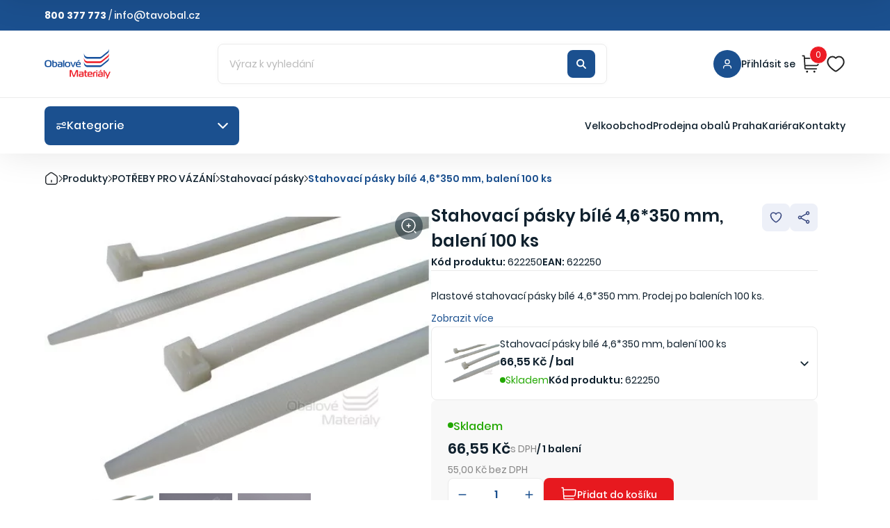

--- FILE ---
content_type: text/html; charset=utf-8
request_url: https://www.obalove-materialy.cz/stahovaci-pasky-bile-46-350-mm-baleni-100-ks
body_size: 37828
content:
<!DOCTYPE HTML>
<html lang="cs">
<head>
	<meta charset="utf-8" />
	<title>Stahovací pásky bílé 4,6*350 mm, balení 100 ks - Obalové Materiály</title>
	<meta name="description" content="Plastové stahovací pásky bílé 4,6*350 mm. Prodej po baleních 100 ks. Skladem také zakrývací plachty, igelitové pytle, přepravky a další." />
	<meta name="keywords" content="Stahovací pásky bílé 4,6*350 mm, balení 100 ks" />
	<meta name="author" content="Obalove-materialy.cz" />
	<meta name="viewport" content="width=device-width, initial-scale=1, maximum-scale=5">
	<meta name="og:image" content="https://www.obalove-materialy.cz/data/imgauto/2/0/vazaci-pasky-bile-500x375.jpg" />
	<meta name="robots" content="index, follow" />
	<meta name="google-site-verification" content="xrkPWTooKSGkcm6X854hxUn_KMs0pO_qeuqE2NQUMh4" />

	<link rel="shortcut icon" href="/layout/favicon/favicon.ico" type="image/x-icon">
	<link rel="apple-touch-icon" sizes="180x180" href="/layout/favicon/apple-touch-icon.png">
	<link rel="icon" type="image/png" sizes="32x32" href="/layout/favicon/favicon-32x32.png">
	<link rel="icon" type="image/png" sizes="16x16" href="/layout/favicon/favicon-16x16.png">

	<link rel="preconnect" href="https://c.seznam.cz" crossorigin>
	<link rel="dns-prefetch" href="//c.seznam.cz">
	<link rel="preconnect" href="https://www.gstatic.com" crossorigin>
	<link rel="preconnect" href="https://www.google.com" crossorigin>

		<!-- Google Tag Manager -->
	<script>(function(w,d,s,l,i){w[l]=w[l]||[];w[l].push({'gtm.start':
		new Date().getTime(),event:'gtm.js'});var f=d.getElementsByTagName(s)[0],
				j=d.createElement(s),dl=l!='dataLayer'?'&l='+l:'';j.async=true;j.src=
				'https://www.googletagmanager.com/gtm.js?id='+i+dl;f.parentNode.insertBefore(j,f);
				})(window,document,'script','dataLayer','GTM-5332L7');</script>
	<!-- End Google Tag Manager -->

	<!-- eHub -->
	<script id="ehc" type="text/javascript" rel="preconnect">
		(function() {
			var ehcjs = document.createElement('script');
			ehcjs.id = 'ehcjs';
			ehcjs.src = 'https://ehub.cz/system/scripts/click.js.php';
			ehcjs.async = true;
			ehcjs.defer = true;
			ehcjs.addEventListener('load', function() {
				var ehubClick = new EhubClick();
				ehubClick.setCampaignId('92041e03');
				// ehubClick.setPublisherId(EhubClick.getQueryParameter('affilId'));
				// ehubClick.setSystemId('idSystemu');
				ehubClick.process();
			});
			document.head.appendChild(ehcjs);
		})();
	</script>

	
					<link rel="preload" href="/webpack/public/build/product.df9866db71093251ab30.css" as="style">
		<link rel="stylesheet" href="/webpack/public/build/product.df9866db71093251ab30.css" media="print" onload="this.media='all'">
		<noscript>
			<link rel="stylesheet" href="/webpack/public/build/product.df9866db71093251ab30.css">
		</noscript>
		<link rel="stylesheet" href="/webpack/assets/scss/lib/fancybox.css" />
				<link rel="preload" href="/webpack/public/build/main.0d27acb18bff8cdc641c.css" as="style">
	<link rel="stylesheet" href="/webpack/public/build/main.0d27acb18bff8cdc641c.css">

        <script type="application/ld+json">
            {
              "@context": "https://schema.org",
              "@graph": [
                
                              ]
            }
        </script>

                            <script type="text/javascript" src="/webpack/public/build/main.8c4e0791c07740674125.js" defer></script>
			
		

	<script>//<![CDATA[
					document.cookie = "isLogged=0";
		
				
							
			window.dataLayer = window.dataLayer || [];
			dataLayer.push({
				'ecomm_prodid' : '4217',
				'ecomm_pagetype' : 'product',
				'ecomm_totalvalue' : ''
			});
			//]]></script>


		<script src="https://c.seznam.cz/js/rc.js"></script>
</head>
<body>

			<!-- Google Tag Manager (noscript) -->
		<noscript><iframe src="https://www.googletagmanager.com/ns.html?id=GTM-5332L7"
						  height="0" width="0" style="display:none;visibility:hidden"></iframe></noscript>
		<!-- End Google Tag Manager (noscript) -->
			<script>
			function onClickRegister() {
				grecaptcha.ready(function() {
					grecaptcha.execute('6Ldy_EQpAAAAAFcZT37Fh6FlkzvZxyTiApwCbv4S', {action: 'submit'}).then(function(token) {
						document.forms['registrationform'].submit();
					});
				});
			}

		</script>



						<header class="header header__main">
	<div class="header--top">
		<div class="container">
			<div class="flex-align-center justify-content-between gap-3">
																						<div class="sidebox text0 box3">
	<div class="inside">
					<p><strong>800 377 773</strong> / <a href="mailto:info@tavobal.cz">info@tavobal.cz</a></p>

	</div>
</div>																																																																</div>
		</div>
	</div>
	<div class="header--main">
		<div class="container">
			<div class="flex-align-center justify-content-between gap-4">
				<a href="/" class="header__logo">
					<img src="/webpack/assets/svg/logo.svg" alt="Obalové Materiály"/>
				</a>
								<form class="header__search d-none d-lg-flex" method="post" action="/vyhledavani">
	<div class="ui-item-fulltext w-100">
		<input class="text" type="text" name="seastr" value="" autocomplete="off" placeholder="Výraz k vyhledání" />
	</div>
	<button class="btn btn--icon position-absolute" title=" side_search_search">
	<svg width="24" height="24" viewBox="0 0 24 24" fill="none" xmlns="http://www.w3.org/2000/svg">
		<path d="M14.9536 14.9458L21 21M17 10C17 13.866 13.866 17 10 17C6.13401 17 3 13.866 3 10C3 6.13401 6.13401 3 10 3C13.866 3 17 6.13401 17 10Z"
			  stroke="white" stroke-width="3" stroke-linecap="round" stroke-linejoin="round"/>
	</svg>
	</button>
</form><div class="flex-align-center header__icons">
		<div class="position-relative header__account__wrapper">
							<a href="/prihlaseni" class="header__account flex-align-center gap-2" aria-label="Přihlásit se">
							<div class="header__account__icon">
					<svg width="24" height="24" viewBox="0 0 24 24" fill="none"
						 xmlns="http://www.w3.org/2000/svg">
						<path d="M20 21C20 19.6044 20 18.9067 19.8278 18.3389C19.44 17.0605 18.4395 16.06 17.1611 15.6722C16.5933 15.5 15.8956 15.5 14.5 15.5H9.5C8.10444 15.5 7.40665 15.5 6.83886 15.6722C5.56045 16.06 4.56004 17.0605 4.17224 18.3389C4 18.9067 4 19.6044 4 21M16.5 7.5C16.5 9.98528 14.4853 12 12 12C9.51472 12 7.5 9.98528 7.5 7.5C7.5 5.01472 9.51472 3 12 3C14.4853 3 16.5 5.01472 16.5 7.5Z"
							  stroke="white" stroke-width="2" stroke-linecap="round"
							  stroke-linejoin="round"/>
					</svg>
				</div>
				<div class="header__account__user  flex-align-center gap-3 d-none d-lg-flex">
					<div class="flex-column-align-start header__account__user__inner">
						<span class="fw-medium header__account__user__txt">
															Přihlásit se
													</span>
											</div>
				</div>
			</a>
					</div><div class="flex-align-center header__icons__inner">
		<div class="position-relative header__cart__wrapper sidebox basket" data-reload="/basket?ajax=1">
			<a href="/kosik" class="header__icon--cart" aria-label="Košík">
	<div class="header__icon">
		<svg width="32" height="32" viewBox="0 0 32 32" fill="none"
			 xmlns="http://www.w3.org/2000/svg">
			<path d="M6.66693 18.6667H24.1812C25.5317 18.6667 26.2069 18.6667 26.7444 18.4149C27.2179 18.1931 27.6158 17.837 27.8885 17.3909C28.1981 16.8845 28.2727 16.2134 28.4218 14.8712L29.2018 7.85115C29.2474 7.4412 29.2701 7.23622 29.2042 7.07757C29.1463 6.93823 29.0429 6.82265 28.9108 6.74972C28.7604 6.66669 28.5541 6.66669 28.1417 6.66669H6.00027M2.66675 2.66669H4.33133C4.68416 2.66669 4.86058 2.66669 4.9986 2.73379C5.1201 2.79286 5.2208 2.88745 5.28733 3.00504C5.36291 3.1386 5.37391 3.31467 5.39592 3.66682L6.60424 22.9999C6.62625 23.352 6.63725 23.5281 6.71283 23.6617C6.77937 23.7793 6.88006 23.8738 7.00156 23.9329C7.13958 24 7.316 24 7.66883 24H25.3334M10.0001 28.6667H10.0134M22.0001 28.6667H22.0134M10.6667 28.6667C10.6667 29.0349 10.3683 29.3334 10.0001 29.3334C9.63189 29.3334 9.33341 29.0349 9.33341 28.6667C9.33341 28.2985 9.63189 28 10.0001 28C10.3683 28 10.6667 28.2985 10.6667 28.6667ZM22.6667 28.6667C22.6667 29.0349 22.3683 29.3334 22.0001 29.3334C21.6319 29.3334 21.3334 29.0349 21.3334 28.6667C21.3334 28.2985 21.6319 28 22.0001 28C22.3683 28 22.6667 28.2985 22.6667 28.6667Z"
				  stroke="#222222" stroke-width="2" stroke-linecap="round"
				  stroke-linejoin="round"/>
		</svg>
		<span class="header__icon--cart__number">0</span>
	</div>
</a>
<div class="header__cart gap-3 flex-column" data-basket-pids="">
	<span class="header__cart__title">Košík (0)</span>
	<div class="flex-column gap-3 overflow-hidden">
		<div class="flex-column gap-3 header__cart__items items">
					</div>
		<div class="flex-align-center justify-content-between gap-2">
			<span class="header__cart__subtitle">Součet</span>
			<span class="header__cart__title">0 Kč s DPH</span>
		</div>
		<a href="/kosik" class="btn btn--primary">Přejít do košíku</a>
	</div>
</div>
		</div>
									<a href="/oblibene-produkty" class="header__icon" aria-label="Oblíbené">
					<svg width="28" height="28" viewBox="0 0 28 28" fill="none"
						 xmlns="http://www.w3.org/2000/svg">
						<path d="M18.7962 3.5C22.9055 3.5 25.6666 7.41125 25.6666 11.06C25.6666 18.4494 14.2073 24.5 13.9999 24.5C13.7925 24.5 2.33325 18.4494 2.33325 11.06C2.33325 7.41125 5.09436 3.5 9.20362 3.5C11.5629 3.5 13.1055 4.69437 13.9999 5.74437C14.8944 4.69437 16.437 3.5 18.7962 3.5Z"
							  stroke="#222222" stroke-width="2" stroke-linecap="round"
							  stroke-linejoin="round"/>
					</svg>
				</a>
									</div>
</div>								</div>
		</div>
	</div>
	<div class="header--bottom">
		<div class="container">
			<div class="flex-align-center justify-content-between gap-3">
				<div class="header__categories__section d-none d-lg-block">
					<div class="header__categories__wrapper">
						<div class="header__categories__box flex-align-center pointer gap-2">
							<div></div>
							<span class="gap-2 header__categories__box__title">Kategorie</span>
						</div>
					</div>
					<div class="header__categories flex-align-start">
						<div class="flex-column header__categories__scroll">
							<div class="flex-column header__categories__scroll__inner">
																									<a class="active " data-target="11514" href="/folie/-2">
										FÓLIE									</a>
																										<a class=" " data-target="11516" href="/kartonove-krabice/-2">
										KARTONOVÉ KRABICE									</a>
																										<a class=" " data-target="11517" href="/lepici-pasky/-2">
										LEPICÍ PÁSKY									</a>
																										<a class=" " data-target="11520" href="/plastove-obaly/">
										PLASTOVÉ OBALY									</a>
																										<a class=" " data-target="11518" href="/obalky/">
										OBÁLKY									</a>
																										<a class=" " data-target="11598" href="/pytle/">
										PYTLE									</a>
																										<a class=" " data-target="11522" href="/sacky/">
										SÁČKY									</a>
																										<a class=" " data-target="11523" href="/tasky/">
										TAŠKY									</a>
																										<a class=" " data-target="11510" href="/papirove-obaly/-2">
										PAPÍROVÉ OBALY									</a>
																										<a class=" " data-target="11511" href="/gastro-obaly/">
										GASTRO OBALY									</a>
																										<a class=" " data-target="11512" href="/vyplnovy-material/">
										VÝPLŇOVÝ MATERIÁL									</a>
																										<a class=" " data-target="11513" href="/potreby-pro-vazani/">
										POTŘEBY PRO VÁZÁNÍ									</a>
																										<a class=" " data-target="11506" href="/balici-pomucky/">
										BALICÍ POMŮCKY									</a>
																										<a class=" " data-target="11507" href="/samolepici-etikety/-3">
										SAMOLEPICÍ ETIKETY									</a>
																										<a class=" " data-target="11508" href="/dum-kancelar-a-dilna/">
										DŮM, KANCELÁŘ A DÍLNA									</a>
																										<a class=" " data-target="11509" href="/stehovaci-a-manipulacni-technika/">
										STĚHOVACÍ A MANIPULAČNÍ TECHNIKA									</a>
																										<a class=" " data-target="11528" href="/eko-obaly/">
										EKO OBALY									</a>
																										<a class=" text-red" data-target="11565" href="/akce-a-vyprodej/">
										AKCE A VÝPRODEJ									</a>
																								</div>
						</div>
						<div class="flex-align-start header__categories__list">
																						<div class="flex-align-start header__categories__list__inner active" id="11514">
																																				<div class="flex-column header__categories__list__col">
										<div class="flex-align-center gap-3 header__categories__list__col__title">
                                            <picture>
                                                <source
                                                        srcset="
          /data/imgauto/2/8/stretch-folie-19-3-300x225_kategorie.webp 70w,
          /data/imgauto/2/9/stretch-folie-19-3-300x225_kategorie.webp 120w,
          /data/imgauto/2/10/stretch-folie-19-3-300x225_kategorie.webp 300w
        "
                                                        sizes="
          (max-width: 500px) 80px,
          (max-width: 800px) 120px,
          (max-width: 1100px) 260px,
          (max-width: 1600px) 320px,
          1500px
        "
                                                        type="image/webp">
                                                <img
                                                        srcset="
          /data/imgauto/2/1/stretch-folie-19-3-300x225_kategorie.jpg 80w,
          /data/imgauto/2/2/stretch-folie-19-3-300x225_kategorie.jpg 120w,
          /data/imgauto/2/103/stretch-folie-19-3-300x225_kategorie.jpg 260w,
          /data/imgauto/2/3/stretch-folie-19-3-300x225_kategorie.jpg 320w,
          /data/imgauto/2/0/stretch-folie-19-3-300x225_kategorie.jpg 1500w
        "
                                                        sizes="
          (max-width: 500px) 80px,
          (max-width: 800px) 120px,
          (max-width: 1100px) 260px,
          (max-width: 1600px) 320px,
          1500px
        "
                                                        src="/data/imgauto/2/201/stretch-folie-19-3-300x225_kategorie.jpg"
                                                        alt="Fólie na balení"
                                                        class="lazyload"
                                                        loading="lazy">
                                            </picture>

                                            <a href="/folie-na-baleni/" class="fw-semibold header__categories__list__title">Fólie na balení</a>
										</div>
																				<div class="flex-column gap-1">
																																																								<a href="/bublinkova-folie/">Bublinková fólie</a>
																																																																				<a href="/stretch-folie/">Stretch fólie</a>
																																																																				<a href="/potravinarska-folie/">Potravinářská fólie</a>
																																																																				<a href="/ldpe-hadice/">LDPE hadice</a>
																																																																																																																																																																																																																																																																																														</div>
																							<a href="/folie-na-baleni/" class="btn__link">Zobrazit další</a>
																														</div>
																											<div class="flex-column header__categories__list__col">
										<div class="flex-align-center gap-3 header__categories__list__col__title">
                                            <picture>
                                                <source
                                                        srcset="
          /data/imgauto/2/8/mirelon-240000-300x225-kategorie.webp 70w,
          /data/imgauto/2/9/mirelon-240000-300x225-kategorie.webp 120w,
          /data/imgauto/2/10/mirelon-240000-300x225-kategorie.webp 300w
        "
                                                        sizes="
          (max-width: 500px) 80px,
          (max-width: 800px) 120px,
          (max-width: 1100px) 260px,
          (max-width: 1600px) 320px,
          1500px
        "
                                                        type="image/webp">
                                                <img
                                                        srcset="
          /data/imgauto/2/1/mirelon-240000-300x225-kategorie.jpg 80w,
          /data/imgauto/2/2/mirelon-240000-300x225-kategorie.jpg 120w,
          /data/imgauto/2/103/mirelon-240000-300x225-kategorie.jpg 260w,
          /data/imgauto/2/3/mirelon-240000-300x225-kategorie.jpg 320w,
          /data/imgauto/2/0/mirelon-240000-300x225-kategorie.jpg 1500w
        "
                                                        sizes="
          (max-width: 500px) 80px,
          (max-width: 800px) 120px,
          (max-width: 1100px) 260px,
          (max-width: 1600px) 320px,
          1500px
        "
                                                        src="/data/imgauto/2/201/mirelon-240000-300x225-kategorie.jpg"
                                                        alt="Mirelon, pěnový polyethylen"
                                                        class="lazyload"
                                                        loading="lazy">
                                            </picture>

                                            <a href="/mirelon-penovy-polyethylen/" class="fw-semibold header__categories__list__title">Mirelon, pěnový polyethylen</a>
										</div>
																				<div class="flex-column gap-1">
																																																								<a href="/mirelon-penovy-polyethylen-08-mm/">Mirelon, pěnový polyethylen 0,8 mm</a>
																																																																				<a href="/mirelon-penovy-polyethylen-1-mm/">Mirelon, pěnový polyethylen 1 mm</a>
																																																																				<a href="/mirelon-penovy-polyethylen-2-mm/">Mirelon, pěnový polyethylen 2 mm</a>
																																																																				<a href="/mirelon-penovy-polyethylen-3-mm/">Mirelon, pěnový polyethylen 3 mm</a>
																																																																																								</div>
																							<a href="/mirelon-penovy-polyethylen/" class="btn__link">Zobrazit další</a>
																														</div>
																											<div class="flex-column header__categories__list__col">
										<div class="flex-align-center gap-3 header__categories__list__col__title">
                                            <picture>
                                                <source
                                                        srcset="
          /data/imgauto/2/8/zakryvaci_plachta_standard_300x225_kategorie.webp 70w,
          /data/imgauto/2/9/zakryvaci_plachta_standard_300x225_kategorie.webp 120w,
          /data/imgauto/2/10/zakryvaci_plachta_standard_300x225_kategorie.webp 300w
        "
                                                        sizes="
          (max-width: 500px) 80px,
          (max-width: 800px) 120px,
          (max-width: 1100px) 260px,
          (max-width: 1600px) 320px,
          1500px
        "
                                                        type="image/webp">
                                                <img
                                                        srcset="
          /data/imgauto/2/1/zakryvaci_plachta_standard_300x225_kategorie.jpg 80w,
          /data/imgauto/2/2/zakryvaci_plachta_standard_300x225_kategorie.jpg 120w,
          /data/imgauto/2/103/zakryvaci_plachta_standard_300x225_kategorie.jpg 260w,
          /data/imgauto/2/3/zakryvaci_plachta_standard_300x225_kategorie.jpg 320w,
          /data/imgauto/2/0/zakryvaci_plachta_standard_300x225_kategorie.jpg 1500w
        "
                                                        sizes="
          (max-width: 500px) 80px,
          (max-width: 800px) 120px,
          (max-width: 1100px) 260px,
          (max-width: 1600px) 320px,
          1500px
        "
                                                        src="/data/imgauto/2/201/zakryvaci_plachta_standard_300x225_kategorie.jpg"
                                                        alt="Zakrývací plachty"
                                                        class="lazyload"
                                                        loading="lazy">
                                            </picture>

                                            <a href="/zakryvaci-plachty/" class="fw-semibold header__categories__list__title">Zakrývací plachty</a>
										</div>
																				<div class="flex-column gap-1">
																																																								<a href="/zakryvaci-plachty-standard/">Zakrývací plachty STANDARD</a>
																																																																				<a href="/zakryvaci-plachty-profi-140-g/">Zakrývací plachty PROFI 140 g</a>
																																																																				<a href="/zakryvaci-plachty-profi-210-g/">Zakrývací plachty PROFI 210 g</a>
																																																							</div>
																														</div>
																											<div class="flex-column header__categories__list__col">
										<div class="flex-align-center gap-3 header__categories__list__col__title">
                                            <picture>
                                                <source
                                                        srcset="
          /data/imgauto/2/8/zahradni_folie_a_textilie_300x225.webp 70w,
          /data/imgauto/2/9/zahradni_folie_a_textilie_300x225.webp 120w,
          /data/imgauto/2/10/zahradni_folie_a_textilie_300x225.webp 300w
        "
                                                        sizes="
          (max-width: 500px) 80px,
          (max-width: 800px) 120px,
          (max-width: 1100px) 260px,
          (max-width: 1600px) 320px,
          1500px
        "
                                                        type="image/webp">
                                                <img
                                                        srcset="
          /data/imgauto/2/1/zahradni_folie_a_textilie_300x225.png 80w,
          /data/imgauto/2/2/zahradni_folie_a_textilie_300x225.png 120w,
          /data/imgauto/2/103/zahradni_folie_a_textilie_300x225.png 260w,
          /data/imgauto/2/3/zahradni_folie_a_textilie_300x225.png 320w,
          /data/imgauto/2/0/zahradni_folie_a_textilie_300x225.png 1500w
        "
                                                        sizes="
          (max-width: 500px) 80px,
          (max-width: 800px) 120px,
          (max-width: 1100px) 260px,
          (max-width: 1600px) 320px,
          1500px
        "
                                                        src="/data/imgauto/2/201/zahradni_folie_a_textilie_300x225.png"
                                                        alt="Zahradní fólie a textilie"
                                                        class="lazyload"
                                                        loading="lazy">
                                            </picture>

                                            <a href="/zahradni-folie-a-textilie/" class="fw-semibold header__categories__list__title">Zahradní fólie a textilie</a>
										</div>
																				<div class="flex-column gap-1">
																																																								<a href="/foliovniky/">Fóliovníky</a>
																																																																				<a href="/netkane-textilie/">Netkané textilie</a>
																																																																				<a href="/tkane-textilie/">Tkané textilie</a>
																																																							</div>
																														</div>
																										</div>
																							<div class="flex-align-start header__categories__list__inner " id="11516">
																																				<div class="flex-column header__categories__list__col">
										<div class="flex-align-center gap-3 header__categories__list__col__title">
                                            <picture>
                                                <source
                                                        srcset="
          /data/imgauto/2/8/krabice-3VVL-300x225.webp 70w,
          /data/imgauto/2/9/krabice-3VVL-300x225.webp 120w,
          /data/imgauto/2/10/krabice-3VVL-300x225.webp 300w
        "
                                                        sizes="
          (max-width: 500px) 80px,
          (max-width: 800px) 120px,
          (max-width: 1100px) 260px,
          (max-width: 1600px) 320px,
          1500px
        "
                                                        type="image/webp">
                                                <img
                                                        srcset="
          /data/imgauto/2/1/krabice-3VVL-300x225.jpg 80w,
          /data/imgauto/2/2/krabice-3VVL-300x225.jpg 120w,
          /data/imgauto/2/103/krabice-3VVL-300x225.jpg 260w,
          /data/imgauto/2/3/krabice-3VVL-300x225.jpg 320w,
          /data/imgauto/2/0/krabice-3VVL-300x225.jpg 1500w
        "
                                                        sizes="
          (max-width: 500px) 80px,
          (max-width: 800px) 120px,
          (max-width: 1100px) 260px,
          (max-width: 1600px) 320px,
          1500px
        "
                                                        src="/data/imgauto/2/201/krabice-3VVL-300x225.jpg"
                                                        alt="Krabice 3-vrstvé"
                                                        class="lazyload"
                                                        loading="lazy">
                                            </picture>

                                            <a href="/krabice-3-vrstve/" class="fw-semibold header__categories__list__title">Krabice 3-vrstvé</a>
										</div>
																				<div class="flex-column gap-1">
																																																								<a href="/100-199-mm/">100 - 199 mm</a>
																																																																				<a href="/200-299-mm/">200 - 299 mm</a>
																																																																				<a href="/300-399-mm/">300 - 399 mm</a>
																																																																				<a href="/400-499-mm/">400 - 499 mm</a>
																																																																																																																																																										</div>
																							<a href="/krabice-3-vrstve/" class="btn__link">Zobrazit další</a>
																														</div>
																											<div class="flex-column header__categories__list__col">
										<div class="flex-align-center gap-3 header__categories__list__col__title">
                                            <picture>
                                                <source
                                                        srcset="
          /data/imgauto/2/8/krabice-5VVL-300x225.webp 70w,
          /data/imgauto/2/9/krabice-5VVL-300x225.webp 120w,
          /data/imgauto/2/10/krabice-5VVL-300x225.webp 300w
        "
                                                        sizes="
          (max-width: 500px) 80px,
          (max-width: 800px) 120px,
          (max-width: 1100px) 260px,
          (max-width: 1600px) 320px,
          1500px
        "
                                                        type="image/webp">
                                                <img
                                                        srcset="
          /data/imgauto/2/1/krabice-5VVL-300x225.jpg 80w,
          /data/imgauto/2/2/krabice-5VVL-300x225.jpg 120w,
          /data/imgauto/2/103/krabice-5VVL-300x225.jpg 260w,
          /data/imgauto/2/3/krabice-5VVL-300x225.jpg 320w,
          /data/imgauto/2/0/krabice-5VVL-300x225.jpg 1500w
        "
                                                        sizes="
          (max-width: 500px) 80px,
          (max-width: 800px) 120px,
          (max-width: 1100px) 260px,
          (max-width: 1600px) 320px,
          1500px
        "
                                                        src="/data/imgauto/2/201/krabice-5VVL-300x225.jpg"
                                                        alt="Krabice 5-vrstvé"
                                                        class="lazyload"
                                                        loading="lazy">
                                            </picture>

                                            <a href="/krabice-5-vrstve/" class="fw-semibold header__categories__list__title">Krabice 5-vrstvé</a>
										</div>
																				<div class="flex-column gap-1">
																																																								<a href="/300-399-mm/-2">300 - 399 mm</a>
																																																																				<a href="/400-499-mm/-2">400 - 499 mm</a>
																																																																				<a href="/500-599-mm/-2">500 - 599 mm</a>
																																																																				<a href="/600-699-mm/">600 - 699 mm</a>
																																																																																																																																																										</div>
																							<a href="/krabice-5-vrstve/" class="btn__link">Zobrazit další</a>
																														</div>
																											<div class="flex-column header__categories__list__col">
										<div class="flex-align-center gap-3 header__categories__list__col__title">
                                            <picture>
                                                <source
                                                        srcset="
          /data/imgauto/2/8/krabice_stehovaci2-300x225.webp 70w,
          /data/imgauto/2/9/krabice_stehovaci2-300x225.webp 120w,
          /data/imgauto/2/10/krabice_stehovaci2-300x225.webp 300w
        "
                                                        sizes="
          (max-width: 500px) 80px,
          (max-width: 800px) 120px,
          (max-width: 1100px) 260px,
          (max-width: 1600px) 320px,
          1500px
        "
                                                        type="image/webp">
                                                <img
                                                        srcset="
          /data/imgauto/2/1/krabice_stehovaci2-300x225.jpg 80w,
          /data/imgauto/2/2/krabice_stehovaci2-300x225.jpg 120w,
          /data/imgauto/2/103/krabice_stehovaci2-300x225.jpg 260w,
          /data/imgauto/2/3/krabice_stehovaci2-300x225.jpg 320w,
          /data/imgauto/2/0/krabice_stehovaci2-300x225.jpg 1500w
        "
                                                        sizes="
          (max-width: 500px) 80px,
          (max-width: 800px) 120px,
          (max-width: 1100px) 260px,
          (max-width: 1600px) 320px,
          1500px
        "
                                                        src="/data/imgauto/2/201/krabice_stehovaci2-300x225.jpg"
                                                        alt="Ostatní kartonové krabice"
                                                        class="lazyload"
                                                        loading="lazy">
                                            </picture>

                                            <a href="/ostatni-kartonove-krabice/" class="fw-semibold header__categories__list__title">Ostatní kartonové krabice</a>
										</div>
																				<div class="flex-column gap-1">
																																																								<a href="/krabice-na-stehovani/">Krabice na stěhování</a>
																																																																				<a href="/archivacni-krabice-a-boxy/">Archivační krabice a boxy</a>
																																																																				<a href="/postovni-krabice/">Poštovní krabice</a>
																																																																				<a href="/rychlouzaviraci-krabice/">Rychlouzavírací krabice</a>
																																																																																																																																																																																																																												</div>
																							<a href="/ostatni-kartonove-krabice/" class="btn__link">Zobrazit další</a>
																														</div>
																											<div class="flex-column header__categories__list__col">
										<div class="flex-align-center gap-3 header__categories__list__col__title">
                                            <picture>
                                                <source
                                                        srcset="
          /data/imgauto/2/8/pouzite_krabice_kategorie_300x225.webp 70w,
          /data/imgauto/2/9/pouzite_krabice_kategorie_300x225.webp 120w,
          /data/imgauto/2/10/pouzite_krabice_kategorie_300x225.webp 300w
        "
                                                        sizes="
          (max-width: 500px) 80px,
          (max-width: 800px) 120px,
          (max-width: 1100px) 260px,
          (max-width: 1600px) 320px,
          1500px
        "
                                                        type="image/webp">
                                                <img
                                                        srcset="
          /data/imgauto/2/1/pouzite_krabice_kategorie_300x225.jpg 80w,
          /data/imgauto/2/2/pouzite_krabice_kategorie_300x225.jpg 120w,
          /data/imgauto/2/103/pouzite_krabice_kategorie_300x225.jpg 260w,
          /data/imgauto/2/3/pouzite_krabice_kategorie_300x225.jpg 320w,
          /data/imgauto/2/0/pouzite_krabice_kategorie_300x225.jpg 1500w
        "
                                                        sizes="
          (max-width: 500px) 80px,
          (max-width: 800px) 120px,
          (max-width: 1100px) 260px,
          (max-width: 1600px) 320px,
          1500px
        "
                                                        src="/data/imgauto/2/201/pouzite_krabice_kategorie_300x225.jpg"
                                                        alt="Použité krabice"
                                                        class="lazyload"
                                                        loading="lazy">
                                            </picture>

                                            <a href="/pouzite-krabice/" class="fw-semibold header__categories__list__title">Použité krabice</a>
										</div>
																				<div class="flex-column gap-1">
																																																								<a href="/600-699-mm/-2">600 - 699 mm</a>
																																																																				<a href="/700-799-mm/-2">700 - 799 mm</a>
																																																							</div>
																														</div>
																											<div class="flex-column header__categories__list__col">
										<div class="flex-align-center gap-3 header__categories__list__col__title">
                                            <picture>
                                                <source
                                                        srcset="
          /data/imgauto/2/8/tubus-703150-300.webp 70w,
          /data/imgauto/2/9/tubus-703150-300.webp 120w,
          /data/imgauto/2/10/tubus-703150-300.webp 300w
        "
                                                        sizes="
          (max-width: 500px) 80px,
          (max-width: 800px) 120px,
          (max-width: 1100px) 260px,
          (max-width: 1600px) 320px,
          1500px
        "
                                                        type="image/webp">
                                                <img
                                                        srcset="
          /data/imgauto/2/1/tubus-703150-300.jpg 80w,
          /data/imgauto/2/2/tubus-703150-300.jpg 120w,
          /data/imgauto/2/103/tubus-703150-300.jpg 260w,
          /data/imgauto/2/3/tubus-703150-300.jpg 320w,
          /data/imgauto/2/0/tubus-703150-300.jpg 1500w
        "
                                                        sizes="
          (max-width: 500px) 80px,
          (max-width: 800px) 120px,
          (max-width: 1100px) 260px,
          (max-width: 1600px) 320px,
          1500px
        "
                                                        src="/data/imgauto/2/201/tubus-703150-300.jpg"
                                                        alt="Tubusy a dutinky"
                                                        class="lazyload"
                                                        loading="lazy">
                                            </picture>

                                            <a href="/tubusy-a-dutinky/" class="fw-semibold header__categories__list__title">Tubusy a dutinky</a>
										</div>
																			</div>
																										</div>
																							<div class="flex-align-start header__categories__list__inner " id="11517">
																																				<div class="flex-column header__categories__list__col">
										<div class="flex-align-center gap-3 header__categories__list__col__title">
                                            <picture>
                                                <source
                                                        srcset="
          /data/imgauto/2/8/lepici_paska_350000_300x225.webp 70w,
          /data/imgauto/2/9/lepici_paska_350000_300x225.webp 120w,
          /data/imgauto/2/10/lepici_paska_350000_300x225.webp 300w
        "
                                                        sizes="
          (max-width: 500px) 80px,
          (max-width: 800px) 120px,
          (max-width: 1100px) 260px,
          (max-width: 1600px) 320px,
          1500px
        "
                                                        type="image/webp">
                                                <img
                                                        srcset="
          /data/imgauto/2/1/lepici_paska_350000_300x225.jpg 80w,
          /data/imgauto/2/2/lepici_paska_350000_300x225.jpg 120w,
          /data/imgauto/2/103/lepici_paska_350000_300x225.jpg 260w,
          /data/imgauto/2/3/lepici_paska_350000_300x225.jpg 320w,
          /data/imgauto/2/0/lepici_paska_350000_300x225.jpg 1500w
        "
                                                        sizes="
          (max-width: 500px) 80px,
          (max-width: 800px) 120px,
          (max-width: 1100px) 260px,
          (max-width: 1600px) 320px,
          1500px
        "
                                                        src="/data/imgauto/2/201/lepici_paska_350000_300x225.jpg"
                                                        alt="Lepicí pásky balicí"
                                                        class="lazyload"
                                                        loading="lazy">
                                            </picture>

                                            <a href="/lepici-pasky-balici/" class="fw-semibold header__categories__list__title">Lepicí pásky balicí</a>
										</div>
																			</div>
																											<div class="flex-column header__categories__list__col">
										<div class="flex-align-center gap-3 header__categories__list__col__title">
                                            <picture>
                                                <source
                                                        srcset="
          /data/imgauto/2/8/lepici_pasky_a_folie_kategorie_300x225.webp 70w,
          /data/imgauto/2/9/lepici_pasky_a_folie_kategorie_300x225.webp 120w,
          /data/imgauto/2/10/lepici_pasky_a_folie_kategorie_300x225.webp 300w
        "
                                                        sizes="
          (max-width: 500px) 80px,
          (max-width: 800px) 120px,
          (max-width: 1100px) 260px,
          (max-width: 1600px) 320px,
          1500px
        "
                                                        type="image/webp">
                                                <img
                                                        srcset="
          /data/imgauto/2/1/lepici_pasky_a_folie_kategorie_300x225.jpg 80w,
          /data/imgauto/2/2/lepici_pasky_a_folie_kategorie_300x225.jpg 120w,
          /data/imgauto/2/103/lepici_pasky_a_folie_kategorie_300x225.jpg 260w,
          /data/imgauto/2/3/lepici_pasky_a_folie_kategorie_300x225.jpg 320w,
          /data/imgauto/2/0/lepici_pasky_a_folie_kategorie_300x225.jpg 1500w
        "
                                                        sizes="
          (max-width: 500px) 80px,
          (max-width: 800px) 120px,
          (max-width: 1100px) 260px,
          (max-width: 1600px) 320px,
          1500px
        "
                                                        src="/data/imgauto/2/201/lepici_pasky_a_folie_kategorie_300x225.jpg"
                                                        alt="Lepicí pásky barevné"
                                                        class="lazyload"
                                                        loading="lazy">
                                            </picture>

                                            <a href="/lepici-pasky-barevne/" class="fw-semibold header__categories__list__title">Lepicí pásky barevné</a>
										</div>
																			</div>
																											<div class="flex-column header__categories__list__col">
										<div class="flex-align-center gap-3 header__categories__list__col__title">
                                            <picture>
                                                <source
                                                        srcset="
          /data/imgauto/2/8/maskovaci-pasky-300x225_kategorie.webp 70w,
          /data/imgauto/2/9/maskovaci-pasky-300x225_kategorie.webp 120w,
          /data/imgauto/2/10/maskovaci-pasky-300x225_kategorie.webp 300w
        "
                                                        sizes="
          (max-width: 500px) 80px,
          (max-width: 800px) 120px,
          (max-width: 1100px) 260px,
          (max-width: 1600px) 320px,
          1500px
        "
                                                        type="image/webp">
                                                <img
                                                        srcset="
          /data/imgauto/2/1/maskovaci-pasky-300x225_kategorie.jpg 80w,
          /data/imgauto/2/2/maskovaci-pasky-300x225_kategorie.jpg 120w,
          /data/imgauto/2/103/maskovaci-pasky-300x225_kategorie.jpg 260w,
          /data/imgauto/2/3/maskovaci-pasky-300x225_kategorie.jpg 320w,
          /data/imgauto/2/0/maskovaci-pasky-300x225_kategorie.jpg 1500w
        "
                                                        sizes="
          (max-width: 500px) 80px,
          (max-width: 800px) 120px,
          (max-width: 1100px) 260px,
          (max-width: 1600px) 320px,
          1500px
        "
                                                        src="/data/imgauto/2/201/maskovaci-pasky-300x225_kategorie.jpg"
                                                        alt="Lepicí pásky maskovací"
                                                        class="lazyload"
                                                        loading="lazy">
                                            </picture>

                                            <a href="/lepici-pasky-maskovaci/" class="fw-semibold header__categories__list__title">Lepicí pásky maskovací</a>
										</div>
																			</div>
																											<div class="flex-column header__categories__list__col">
										<div class="flex-align-center gap-3 header__categories__list__col__title">
                                            <picture>
                                                <source
                                                        srcset="
          /data/imgauto/2/8/duct-tape-kategorie-300x225.webp 70w,
          /data/imgauto/2/9/duct-tape-kategorie-300x225.webp 120w,
          /data/imgauto/2/10/duct-tape-kategorie-300x225.webp 300w
        "
                                                        sizes="
          (max-width: 500px) 80px,
          (max-width: 800px) 120px,
          (max-width: 1100px) 260px,
          (max-width: 1600px) 320px,
          1500px
        "
                                                        type="image/webp">
                                                <img
                                                        srcset="
          /data/imgauto/2/1/duct-tape-kategorie-300x225.jpg 80w,
          /data/imgauto/2/2/duct-tape-kategorie-300x225.jpg 120w,
          /data/imgauto/2/103/duct-tape-kategorie-300x225.jpg 260w,
          /data/imgauto/2/3/duct-tape-kategorie-300x225.jpg 320w,
          /data/imgauto/2/0/duct-tape-kategorie-300x225.jpg 1500w
        "
                                                        sizes="
          (max-width: 500px) 80px,
          (max-width: 800px) 120px,
          (max-width: 1100px) 260px,
          (max-width: 1600px) 320px,
          1500px
        "
                                                        src="/data/imgauto/2/201/duct-tape-kategorie-300x225.jpg"
                                                        alt="Lepicí pásky DUCT TAPE"
                                                        class="lazyload"
                                                        loading="lazy">
                                            </picture>

                                            <a href="/lepici-pasky-duct-tape/" class="fw-semibold header__categories__list__title">Lepicí pásky DUCT TAPE</a>
										</div>
																			</div>
																											<div class="flex-column header__categories__list__col">
										<div class="flex-align-center gap-3 header__categories__list__col__title">
                                            <picture>
                                                <source
                                                        srcset="
          /data/imgauto/2/8/lepici_pasky_oboustranne_kategorie_300x225.webp 70w,
          /data/imgauto/2/9/lepici_pasky_oboustranne_kategorie_300x225.webp 120w,
          /data/imgauto/2/10/lepici_pasky_oboustranne_kategorie_300x225.webp 300w
        "
                                                        sizes="
          (max-width: 500px) 80px,
          (max-width: 800px) 120px,
          (max-width: 1100px) 260px,
          (max-width: 1600px) 320px,
          1500px
        "
                                                        type="image/webp">
                                                <img
                                                        srcset="
          /data/imgauto/2/1/lepici_pasky_oboustranne_kategorie_300x225.jpg 80w,
          /data/imgauto/2/2/lepici_pasky_oboustranne_kategorie_300x225.jpg 120w,
          /data/imgauto/2/103/lepici_pasky_oboustranne_kategorie_300x225.jpg 260w,
          /data/imgauto/2/3/lepici_pasky_oboustranne_kategorie_300x225.jpg 320w,
          /data/imgauto/2/0/lepici_pasky_oboustranne_kategorie_300x225.jpg 1500w
        "
                                                        sizes="
          (max-width: 500px) 80px,
          (max-width: 800px) 120px,
          (max-width: 1100px) 260px,
          (max-width: 1600px) 320px,
          1500px
        "
                                                        src="/data/imgauto/2/201/lepici_pasky_oboustranne_kategorie_300x225.jpg"
                                                        alt="Lepicí pásky oboustranné"
                                                        class="lazyload"
                                                        loading="lazy">
                                            </picture>

                                            <a href="/lepici-pasky-oboustranne/" class="fw-semibold header__categories__list__title">Lepicí pásky oboustranné</a>
										</div>
																			</div>
																											<div class="flex-column header__categories__list__col">
										<div class="flex-align-center gap-3 header__categories__list__col__title">
                                            <picture>
                                                <source
                                                        srcset="
          /data/imgauto/13/8/mailing-LP-PVC-300x225.webp 70w,
          /data/imgauto/13/9/mailing-LP-PVC-300x225.webp 120w,
          /data/imgauto/13/10/mailing-LP-PVC-300x225.webp 300w
        "
                                                        sizes="
          (max-width: 500px) 80px,
          (max-width: 800px) 120px,
          (max-width: 1100px) 260px,
          (max-width: 1600px) 320px,
          1500px
        "
                                                        type="image/webp">
                                                <img
                                                        srcset="
          /data/imgauto/13/1/mailing-LP-PVC-300x225.jpg 80w,
          /data/imgauto/13/2/mailing-LP-PVC-300x225.jpg 120w,
          /data/imgauto/13/103/mailing-LP-PVC-300x225.jpg 260w,
          /data/imgauto/13/3/mailing-LP-PVC-300x225.jpg 320w,
          /data/imgauto/13/0/mailing-LP-PVC-300x225.jpg 1500w
        "
                                                        sizes="
          (max-width: 500px) 80px,
          (max-width: 800px) 120px,
          (max-width: 1100px) 260px,
          (max-width: 1600px) 320px,
          1500px
        "
                                                        src="/data/imgauto/13/201/mailing-LP-PVC-300x225.jpg"
                                                        alt="Lepicí pásky PVC"
                                                        class="lazyload"
                                                        loading="lazy">
                                            </picture>

                                            <a href="/lepici-pasky-pvc/" class="fw-semibold header__categories__list__title">Lepicí pásky PVC</a>
										</div>
																			</div>
																											<div class="flex-column header__categories__list__col">
										<div class="flex-align-center gap-3 header__categories__list__col__title">
                                            <picture>
                                                <source
                                                        srcset="
          /data/imgauto/2/8/lepici-pasky-papirove-300x225.webp 70w,
          /data/imgauto/2/9/lepici-pasky-papirove-300x225.webp 120w,
          /data/imgauto/2/10/lepici-pasky-papirove-300x225.webp 300w
        "
                                                        sizes="
          (max-width: 500px) 80px,
          (max-width: 800px) 120px,
          (max-width: 1100px) 260px,
          (max-width: 1600px) 320px,
          1500px
        "
                                                        type="image/webp">
                                                <img
                                                        srcset="
          /data/imgauto/2/1/lepici-pasky-papirove-300x225.jpg 80w,
          /data/imgauto/2/2/lepici-pasky-papirove-300x225.jpg 120w,
          /data/imgauto/2/103/lepici-pasky-papirove-300x225.jpg 260w,
          /data/imgauto/2/3/lepici-pasky-papirove-300x225.jpg 320w,
          /data/imgauto/2/0/lepici-pasky-papirove-300x225.jpg 1500w
        "
                                                        sizes="
          (max-width: 500px) 80px,
          (max-width: 800px) 120px,
          (max-width: 1100px) 260px,
          (max-width: 1600px) 320px,
          1500px
        "
                                                        src="/data/imgauto/2/201/lepici-pasky-papirove-300x225.jpg"
                                                        alt="Lepicí pásky papírové"
                                                        class="lazyload"
                                                        loading="lazy">
                                            </picture>

                                            <a href="/lepici-pasky-papirove/" class="fw-semibold header__categories__list__title">Lepicí pásky papírové</a>
										</div>
																			</div>
																											<div class="flex-column header__categories__list__col">
										<div class="flex-align-center gap-3 header__categories__list__col__title">
                                            <picture>
                                                <source
                                                        srcset="
          /data/imgauto/2/8/zvlh_pasky_300x225_kategorie.webp 70w,
          /data/imgauto/2/9/zvlh_pasky_300x225_kategorie.webp 120w,
          /data/imgauto/2/10/zvlh_pasky_300x225_kategorie.webp 300w
        "
                                                        sizes="
          (max-width: 500px) 80px,
          (max-width: 800px) 120px,
          (max-width: 1100px) 260px,
          (max-width: 1600px) 320px,
          1500px
        "
                                                        type="image/webp">
                                                <img
                                                        srcset="
          /data/imgauto/2/1/zvlh_pasky_300x225_kategorie.jpg 80w,
          /data/imgauto/2/2/zvlh_pasky_300x225_kategorie.jpg 120w,
          /data/imgauto/2/103/zvlh_pasky_300x225_kategorie.jpg 260w,
          /data/imgauto/2/3/zvlh_pasky_300x225_kategorie.jpg 320w,
          /data/imgauto/2/0/zvlh_pasky_300x225_kategorie.jpg 1500w
        "
                                                        sizes="
          (max-width: 500px) 80px,
          (max-width: 800px) 120px,
          (max-width: 1100px) 260px,
          (max-width: 1600px) 320px,
          1500px
        "
                                                        src="/data/imgauto/2/201/zvlh_pasky_300x225_kategorie.jpg"
                                                        alt="Papírové zvlhčovací pásky"
                                                        class="lazyload"
                                                        loading="lazy">
                                            </picture>

                                            <a href="/papirove-zvlhcovaci-pasky/" class="fw-semibold header__categories__list__title">Papírové zvlhčovací pásky</a>
										</div>
																			</div>
																											<div class="flex-column header__categories__list__col">
										<div class="flex-align-center gap-3 header__categories__list__col__title">
                                            <picture>
                                                <source
                                                        srcset="
          /data/imgauto/2/8/lepici-pasky-specialni-300x225.webp 70w,
          /data/imgauto/2/9/lepici-pasky-specialni-300x225.webp 120w,
          /data/imgauto/2/10/lepici-pasky-specialni-300x225.webp 300w
        "
                                                        sizes="
          (max-width: 500px) 80px,
          (max-width: 800px) 120px,
          (max-width: 1100px) 260px,
          (max-width: 1600px) 320px,
          1500px
        "
                                                        type="image/webp">
                                                <img
                                                        srcset="
          /data/imgauto/2/1/lepici-pasky-specialni-300x225.jpg 80w,
          /data/imgauto/2/2/lepici-pasky-specialni-300x225.jpg 120w,
          /data/imgauto/2/103/lepici-pasky-specialni-300x225.jpg 260w,
          /data/imgauto/2/3/lepici-pasky-specialni-300x225.jpg 320w,
          /data/imgauto/2/0/lepici-pasky-specialni-300x225.jpg 1500w
        "
                                                        sizes="
          (max-width: 500px) 80px,
          (max-width: 800px) 120px,
          (max-width: 1100px) 260px,
          (max-width: 1600px) 320px,
          1500px
        "
                                                        src="/data/imgauto/2/201/lepici-pasky-specialni-300x225.jpg"
                                                        alt="Lepicí pásky speciální"
                                                        class="lazyload"
                                                        loading="lazy">
                                            </picture>

                                            <a href="/lepici-pasky-specialni/" class="fw-semibold header__categories__list__title">Lepicí pásky speciální</a>
										</div>
																			</div>
																											<div class="flex-column header__categories__list__col">
										<div class="flex-align-center gap-3 header__categories__list__col__title">
                                            <picture>
                                                <source
                                                        srcset="
          /data/imgauto/2/8/filamentni-pasky-300.webp 70w,
          /data/imgauto/2/9/filamentni-pasky-300.webp 120w,
          /data/imgauto/2/10/filamentni-pasky-300.webp 300w
        "
                                                        sizes="
          (max-width: 500px) 80px,
          (max-width: 800px) 120px,
          (max-width: 1100px) 260px,
          (max-width: 1600px) 320px,
          1500px
        "
                                                        type="image/webp">
                                                <img
                                                        srcset="
          /data/imgauto/2/1/filamentni-pasky-300.jpg 80w,
          /data/imgauto/2/2/filamentni-pasky-300.jpg 120w,
          /data/imgauto/2/103/filamentni-pasky-300.jpg 260w,
          /data/imgauto/2/3/filamentni-pasky-300.jpg 320w,
          /data/imgauto/2/0/filamentni-pasky-300.jpg 1500w
        "
                                                        sizes="
          (max-width: 500px) 80px,
          (max-width: 800px) 120px,
          (max-width: 1100px) 260px,
          (max-width: 1600px) 320px,
          1500px
        "
                                                        src="/data/imgauto/2/201/filamentni-pasky-300.jpg"
                                                        alt="Lepicí pásky filamentní"
                                                        class="lazyload"
                                                        loading="lazy">
                                            </picture>

                                            <a href="/lepici-pasky-filamentni/" class="fw-semibold header__categories__list__title">Lepicí pásky filamentní</a>
										</div>
																			</div>
																											<div class="flex-column header__categories__list__col">
										<div class="flex-align-center gap-3 header__categories__list__col__title">
                                            <picture>
                                                <source
                                                        srcset="
          /data/imgauto/2/8/lepici_pasky_reflexni_kategorie_300x225.webp 70w,
          /data/imgauto/2/9/lepici_pasky_reflexni_kategorie_300x225.webp 120w,
          /data/imgauto/2/10/lepici_pasky_reflexni_kategorie_300x225.webp 300w
        "
                                                        sizes="
          (max-width: 500px) 80px,
          (max-width: 800px) 120px,
          (max-width: 1100px) 260px,
          (max-width: 1600px) 320px,
          1500px
        "
                                                        type="image/webp">
                                                <img
                                                        srcset="
          /data/imgauto/2/1/lepici_pasky_reflexni_kategorie_300x225.jpg 80w,
          /data/imgauto/2/2/lepici_pasky_reflexni_kategorie_300x225.jpg 120w,
          /data/imgauto/2/103/lepici_pasky_reflexni_kategorie_300x225.jpg 260w,
          /data/imgauto/2/3/lepici_pasky_reflexni_kategorie_300x225.jpg 320w,
          /data/imgauto/2/0/lepici_pasky_reflexni_kategorie_300x225.jpg 1500w
        "
                                                        sizes="
          (max-width: 500px) 80px,
          (max-width: 800px) 120px,
          (max-width: 1100px) 260px,
          (max-width: 1600px) 320px,
          1500px
        "
                                                        src="/data/imgauto/2/201/lepici_pasky_reflexni_kategorie_300x225.jpg"
                                                        alt="Lepicí pásky reflexní"
                                                        class="lazyload"
                                                        loading="lazy">
                                            </picture>

                                            <a href="/lepici-pasky-reflexni/" class="fw-semibold header__categories__list__title">Lepicí pásky reflexní</a>
										</div>
																			</div>
																											<div class="flex-column header__categories__list__col">
										<div class="flex-align-center gap-3 header__categories__list__col__title">
                                            <picture>
                                                <source
                                                        srcset="
          /data/imgauto/2/8/lepici_paska_kancelarska_350303_300x225_kategorie.webp 70w,
          /data/imgauto/2/9/lepici_paska_kancelarska_350303_300x225_kategorie.webp 120w,
          /data/imgauto/2/10/lepici_paska_kancelarska_350303_300x225_kategorie.webp 300w
        "
                                                        sizes="
          (max-width: 500px) 80px,
          (max-width: 800px) 120px,
          (max-width: 1100px) 260px,
          (max-width: 1600px) 320px,
          1500px
        "
                                                        type="image/webp">
                                                <img
                                                        srcset="
          /data/imgauto/2/1/lepici_paska_kancelarska_350303_300x225_kategorie.jpg 80w,
          /data/imgauto/2/2/lepici_paska_kancelarska_350303_300x225_kategorie.jpg 120w,
          /data/imgauto/2/103/lepici_paska_kancelarska_350303_300x225_kategorie.jpg 260w,
          /data/imgauto/2/3/lepici_paska_kancelarska_350303_300x225_kategorie.jpg 320w,
          /data/imgauto/2/0/lepici_paska_kancelarska_350303_300x225_kategorie.jpg 1500w
        "
                                                        sizes="
          (max-width: 500px) 80px,
          (max-width: 800px) 120px,
          (max-width: 1100px) 260px,
          (max-width: 1600px) 320px,
          1500px
        "
                                                        src="/data/imgauto/2/201/lepici_paska_kancelarska_350303_300x225_kategorie.jpg"
                                                        alt="Lepicí pásky kancelářské"
                                                        class="lazyload"
                                                        loading="lazy">
                                            </picture>

                                            <a href="/lepici-pasky-kancelarske/" class="fw-semibold header__categories__list__title">Lepicí pásky kancelářské</a>
										</div>
																			</div>
																											<div class="flex-column header__categories__list__col">
										<div class="flex-align-center gap-3 header__categories__list__col__title">
                                            <picture>
                                                <source
                                                        srcset="
          /data/imgauto/2/8/vystrazne_lepici_pasky_kategorie_300x225.webp 70w,
          /data/imgauto/2/9/vystrazne_lepici_pasky_kategorie_300x225.webp 120w,
          /data/imgauto/2/10/vystrazne_lepici_pasky_kategorie_300x225.webp 300w
        "
                                                        sizes="
          (max-width: 500px) 80px,
          (max-width: 800px) 120px,
          (max-width: 1100px) 260px,
          (max-width: 1600px) 320px,
          1500px
        "
                                                        type="image/webp">
                                                <img
                                                        srcset="
          /data/imgauto/2/1/vystrazne_lepici_pasky_kategorie_300x225.jpg 80w,
          /data/imgauto/2/2/vystrazne_lepici_pasky_kategorie_300x225.jpg 120w,
          /data/imgauto/2/103/vystrazne_lepici_pasky_kategorie_300x225.jpg 260w,
          /data/imgauto/2/3/vystrazne_lepici_pasky_kategorie_300x225.jpg 320w,
          /data/imgauto/2/0/vystrazne_lepici_pasky_kategorie_300x225.jpg 1500w
        "
                                                        sizes="
          (max-width: 500px) 80px,
          (max-width: 800px) 120px,
          (max-width: 1100px) 260px,
          (max-width: 1600px) 320px,
          1500px
        "
                                                        src="/data/imgauto/2/201/vystrazne_lepici_pasky_kategorie_300x225.jpg"
                                                        alt="Výstražné lepicí pásky a folie"
                                                        class="lazyload"
                                                        loading="lazy">
                                            </picture>

                                            <a href="/vystrazne-lepici-pasky-a-folie/" class="fw-semibold header__categories__list__title">Výstražné lepicí pásky a folie</a>
										</div>
																			</div>
																										</div>
																							<div class="flex-align-start header__categories__list__inner " id="11520">
																																				<div class="flex-column header__categories__list__col">
										<div class="flex-align-center gap-3 header__categories__list__col__title">
                                            <picture>
                                                <source
                                                        srcset="
          /data/imgauto/2/8/prepravky_potravinarske_kategorie_300x225.webp 70w,
          /data/imgauto/2/9/prepravky_potravinarske_kategorie_300x225.webp 120w,
          /data/imgauto/2/10/prepravky_potravinarske_kategorie_300x225.webp 300w
        "
                                                        sizes="
          (max-width: 500px) 80px,
          (max-width: 800px) 120px,
          (max-width: 1100px) 260px,
          (max-width: 1600px) 320px,
          1500px
        "
                                                        type="image/webp">
                                                <img
                                                        srcset="
          /data/imgauto/2/1/prepravky_potravinarske_kategorie_300x225.jpg 80w,
          /data/imgauto/2/2/prepravky_potravinarske_kategorie_300x225.jpg 120w,
          /data/imgauto/2/103/prepravky_potravinarske_kategorie_300x225.jpg 260w,
          /data/imgauto/2/3/prepravky_potravinarske_kategorie_300x225.jpg 320w,
          /data/imgauto/2/0/prepravky_potravinarske_kategorie_300x225.jpg 1500w
        "
                                                        sizes="
          (max-width: 500px) 80px,
          (max-width: 800px) 120px,
          (max-width: 1100px) 260px,
          (max-width: 1600px) 320px,
          1500px
        "
                                                        src="/data/imgauto/2/201/prepravky_potravinarske_kategorie_300x225.jpg"
                                                        alt="Přepravky potravinářské"
                                                        class="lazyload"
                                                        loading="lazy">
                                            </picture>

                                            <a href="/prepravky-potravinarske/" class="fw-semibold header__categories__list__title">Přepravky potravinářské</a>
										</div>
																				<div class="flex-column gap-1">
																																																								<a href="/prepravky-na-ovoce-a-zeleninu/">Přepravky na ovoce a zeleninu</a>
																																																																				<a href="/prepravky-na-maso/">Přepravky na maso</a>
																																																																				<a href="/prepravky-na-pecivo-cukrarske/">Přepravky na pečivo, cukrářské</a>
																																																							</div>
																														</div>
																											<div class="flex-column header__categories__list__col">
										<div class="flex-align-center gap-3 header__categories__list__col__title">
                                            <picture>
                                                <source
                                                        srcset="
          /data/imgauto/2/8/klt-prepravka-410400-2-800x600.webp 70w,
          /data/imgauto/2/9/klt-prepravka-410400-2-800x600.webp 120w,
          /data/imgauto/2/10/klt-prepravka-410400-2-800x600.webp 300w
        "
                                                        sizes="
          (max-width: 500px) 80px,
          (max-width: 800px) 120px,
          (max-width: 1100px) 260px,
          (max-width: 1600px) 320px,
          1500px
        "
                                                        type="image/webp">
                                                <img
                                                        srcset="
          /data/imgauto/2/1/klt-prepravka-410400-2-800x600.PNG 80w,
          /data/imgauto/2/2/klt-prepravka-410400-2-800x600.PNG 120w,
          /data/imgauto/2/103/klt-prepravka-410400-2-800x600.PNG 260w,
          /data/imgauto/2/3/klt-prepravka-410400-2-800x600.PNG 320w,
          /data/imgauto/2/0/klt-prepravka-410400-2-800x600.PNG 1500w
        "
                                                        sizes="
          (max-width: 500px) 80px,
          (max-width: 800px) 120px,
          (max-width: 1100px) 260px,
          (max-width: 1600px) 320px,
          1500px
        "
                                                        src="/data/imgauto/2/201/klt-prepravka-410400-2-800x600.PNG"
                                                        alt="Přepravky průmyslové"
                                                        class="lazyload"
                                                        loading="lazy">
                                            </picture>

                                            <a href="/prepravky-prumyslove/" class="fw-semibold header__categories__list__title">Přepravky průmyslové</a>
										</div>
																				<div class="flex-column gap-1">
																																																								<a href="/prepravky-alc/">Přepravky ALC</a>
																																																																				<a href="/prepravky-na-stehovani/">Přepravky na stěhování</a>
																																																																				<a href="/prepravky-manipulacni/">Přepravky manipulační</a>
																																																																				<a href="/prepravky-skladaci/">Přepravky skládací</a>
																																																																																								</div>
																							<a href="/prepravky-prumyslove/" class="btn__link">Zobrazit další</a>
																														</div>
																											<div class="flex-column header__categories__list__col">
										<div class="flex-align-center gap-3 header__categories__list__col__title">
                                            <picture>
                                                <source
                                                        srcset="
          /data/imgauto/2/8/euro-prepravky-kategorie-300.webp 70w,
          /data/imgauto/2/9/euro-prepravky-kategorie-300.webp 120w,
          /data/imgauto/2/10/euro-prepravky-kategorie-300.webp 300w
        "
                                                        sizes="
          (max-width: 500px) 80px,
          (max-width: 800px) 120px,
          (max-width: 1100px) 260px,
          (max-width: 1600px) 320px,
          1500px
        "
                                                        type="image/webp">
                                                <img
                                                        srcset="
          /data/imgauto/2/1/euro-prepravky-kategorie-300.jpg 80w,
          /data/imgauto/2/2/euro-prepravky-kategorie-300.jpg 120w,
          /data/imgauto/2/103/euro-prepravky-kategorie-300.jpg 260w,
          /data/imgauto/2/3/euro-prepravky-kategorie-300.jpg 320w,
          /data/imgauto/2/0/euro-prepravky-kategorie-300.jpg 1500w
        "
                                                        sizes="
          (max-width: 500px) 80px,
          (max-width: 800px) 120px,
          (max-width: 1100px) 260px,
          (max-width: 1600px) 320px,
          1500px
        "
                                                        src="/data/imgauto/2/201/euro-prepravky-kategorie-300.jpg"
                                                        alt="EURO přepravky"
                                                        class="lazyload"
                                                        loading="lazy">
                                            </picture>

                                            <a href="/euro-prepravky/-2" class="fw-semibold header__categories__list__title">EURO přepravky</a>
										</div>
																				<div class="flex-column gap-1">
																																																								<a href="/prepravky-euro-plne/-2">Přepravky EURO plné</a>
																																																																				<a href="/prepravky-euro-s-vikem/">Přepravky EURO s víkem</a>
																																																																				<a href="/prepravky-euro-s-vikem-atest/">Přepravky EURO s víkem ATEST</a>
																																																																				<a href="/prepravky-euro-esd/-2">Přepravky EURO ESD</a>
																																																							</div>
																														</div>
																											<div class="flex-column header__categories__list__col">
										<div class="flex-align-center gap-3 header__categories__list__col__title">
                                            <picture>
                                                <source
                                                        srcset="
          /data/imgauto/2/8/ulozne-boxy-300x225.webp 70w,
          /data/imgauto/2/9/ulozne-boxy-300x225.webp 120w,
          /data/imgauto/2/10/ulozne-boxy-300x225.webp 300w
        "
                                                        sizes="
          (max-width: 500px) 80px,
          (max-width: 800px) 120px,
          (max-width: 1100px) 260px,
          (max-width: 1600px) 320px,
          1500px
        "
                                                        type="image/webp">
                                                <img
                                                        srcset="
          /data/imgauto/2/1/ulozne-boxy-300x225.jpg 80w,
          /data/imgauto/2/2/ulozne-boxy-300x225.jpg 120w,
          /data/imgauto/2/103/ulozne-boxy-300x225.jpg 260w,
          /data/imgauto/2/3/ulozne-boxy-300x225.jpg 320w,
          /data/imgauto/2/0/ulozne-boxy-300x225.jpg 1500w
        "
                                                        sizes="
          (max-width: 500px) 80px,
          (max-width: 800px) 120px,
          (max-width: 1100px) 260px,
          (max-width: 1600px) 320px,
          1500px
        "
                                                        src="/data/imgauto/2/201/ulozne-boxy-300x225.jpg"
                                                        alt="Plastové boxy"
                                                        class="lazyload"
                                                        loading="lazy">
                                            </picture>

                                            <a href="/plastove-boxy/" class="fw-semibold header__categories__list__title">Plastové boxy</a>
										</div>
																				<div class="flex-column gap-1">
																																																								<a href="/ukladaci-bedny/">Ukládací bedny</a>
																																																																				<a href="/zahradni-boxy-kose-na-listi/">Zahradní boxy, koše na listí</a>
																																																							</div>
																														</div>
																											<div class="flex-column header__categories__list__col">
										<div class="flex-align-center gap-3 header__categories__list__col__title">
                                            <picture>
                                                <source
                                                        srcset="
          /data/imgauto/2/8/kanystry_kategorie_300x225.webp 70w,
          /data/imgauto/2/9/kanystry_kategorie_300x225.webp 120w,
          /data/imgauto/2/10/kanystry_kategorie_300x225.webp 300w
        "
                                                        sizes="
          (max-width: 500px) 80px,
          (max-width: 800px) 120px,
          (max-width: 1100px) 260px,
          (max-width: 1600px) 320px,
          1500px
        "
                                                        type="image/webp">
                                                <img
                                                        srcset="
          /data/imgauto/2/1/kanystry_kategorie_300x225.jpg 80w,
          /data/imgauto/2/2/kanystry_kategorie_300x225.jpg 120w,
          /data/imgauto/2/103/kanystry_kategorie_300x225.jpg 260w,
          /data/imgauto/2/3/kanystry_kategorie_300x225.jpg 320w,
          /data/imgauto/2/0/kanystry_kategorie_300x225.jpg 1500w
        "
                                                        sizes="
          (max-width: 500px) 80px,
          (max-width: 800px) 120px,
          (max-width: 1100px) 260px,
          (max-width: 1600px) 320px,
          1500px
        "
                                                        src="/data/imgauto/2/201/kanystry_kategorie_300x225.jpg"
                                                        alt="Plastové nádoby"
                                                        class="lazyload"
                                                        loading="lazy">
                                            </picture>

                                            <a href="/plastove-nadoby/" class="fw-semibold header__categories__list__title">Plastové nádoby</a>
										</div>
																				<div class="flex-column gap-1">
																																																								<a href="/barely/">Barely</a>
																																																																				<a href="/kanystry/">Kanystry</a>
																																																																				<a href="/nadoby/">Nádoby</a>
																																																																				<a href="/sudy/">Sudy</a>
																																																																																																																									</div>
																							<a href="/plastove-nadoby/" class="btn__link">Zobrazit další</a>
																														</div>
																											<div class="flex-column header__categories__list__col">
										<div class="flex-align-center gap-3 header__categories__list__col__title">
                                            <picture>
                                                <source
                                                        srcset="
          /data/imgauto/2/8/nadoby_na_odpad_300x225_kategorie.webp 70w,
          /data/imgauto/2/9/nadoby_na_odpad_300x225_kategorie.webp 120w,
          /data/imgauto/2/10/nadoby_na_odpad_300x225_kategorie.webp 300w
        "
                                                        sizes="
          (max-width: 500px) 80px,
          (max-width: 800px) 120px,
          (max-width: 1100px) 260px,
          (max-width: 1600px) 320px,
          1500px
        "
                                                        type="image/webp">
                                                <img
                                                        srcset="
          /data/imgauto/2/1/nadoby_na_odpad_300x225_kategorie.jpg 80w,
          /data/imgauto/2/2/nadoby_na_odpad_300x225_kategorie.jpg 120w,
          /data/imgauto/2/103/nadoby_na_odpad_300x225_kategorie.jpg 260w,
          /data/imgauto/2/3/nadoby_na_odpad_300x225_kategorie.jpg 320w,
          /data/imgauto/2/0/nadoby_na_odpad_300x225_kategorie.jpg 1500w
        "
                                                        sizes="
          (max-width: 500px) 80px,
          (max-width: 800px) 120px,
          (max-width: 1100px) 260px,
          (max-width: 1600px) 320px,
          1500px
        "
                                                        src="/data/imgauto/2/201/nadoby_na_odpad_300x225_kategorie.jpg"
                                                        alt="Nádoby na odpad"
                                                        class="lazyload"
                                                        loading="lazy">
                                            </picture>

                                            <a href="/nadoby-na-odpad/" class="fw-semibold header__categories__list__title">Nádoby na odpad</a>
										</div>
																				<div class="flex-column gap-1">
																																																								<a href="/popelnice-120-l/">Popelnice 120 l</a>
																																																																				<a href="/popelnice-240-l/">Popelnice 240 l</a>
																																																							</div>
																														</div>
																											<div class="flex-column header__categories__list__col">
										<div class="flex-align-center gap-3 header__categories__list__col__title">
                                            <picture>
                                                <source
                                                        srcset="
          /data/imgauto/2/8/630115_big_box_foto_kategori_300x225.webp 70w,
          /data/imgauto/2/9/630115_big_box_foto_kategori_300x225.webp 120w,
          /data/imgauto/2/10/630115_big_box_foto_kategori_300x225.webp 300w
        "
                                                        sizes="
          (max-width: 500px) 80px,
          (max-width: 800px) 120px,
          (max-width: 1100px) 260px,
          (max-width: 1600px) 320px,
          1500px
        "
                                                        type="image/webp">
                                                <img
                                                        srcset="
          /data/imgauto/2/1/630115_big_box_foto_kategori_300x225.jpg 80w,
          /data/imgauto/2/2/630115_big_box_foto_kategori_300x225.jpg 120w,
          /data/imgauto/2/103/630115_big_box_foto_kategori_300x225.jpg 260w,
          /data/imgauto/2/3/630115_big_box_foto_kategori_300x225.jpg 320w,
          /data/imgauto/2/0/630115_big_box_foto_kategori_300x225.jpg 1500w
        "
                                                        sizes="
          (max-width: 500px) 80px,
          (max-width: 800px) 120px,
          (max-width: 1100px) 260px,
          (max-width: 1600px) 320px,
          1500px
        "
                                                        src="/data/imgauto/2/201/630115_big_box_foto_kategori_300x225.jpg"
                                                        alt="Plastové BigBoxy"
                                                        class="lazyload"
                                                        loading="lazy">
                                            </picture>

                                            <a href="/plastove-bigboxy/" class="fw-semibold header__categories__list__title">Plastové BigBoxy</a>
										</div>
																			</div>
																											<div class="flex-column header__categories__list__col">
										<div class="flex-align-center gap-3 header__categories__list__col__title">
                                            <picture>
                                                <source
                                                        srcset="
          /data/imgauto/2/8/prislusenstvi_k_prepravkam_300x225_kategorie.webp 70w,
          /data/imgauto/2/9/prislusenstvi_k_prepravkam_300x225_kategorie.webp 120w,
          /data/imgauto/2/10/prislusenstvi_k_prepravkam_300x225_kategorie.webp 300w
        "
                                                        sizes="
          (max-width: 500px) 80px,
          (max-width: 800px) 120px,
          (max-width: 1100px) 260px,
          (max-width: 1600px) 320px,
          1500px
        "
                                                        type="image/webp">
                                                <img
                                                        srcset="
          /data/imgauto/2/1/prislusenstvi_k_prepravkam_300x225_kategorie.jpg 80w,
          /data/imgauto/2/2/prislusenstvi_k_prepravkam_300x225_kategorie.jpg 120w,
          /data/imgauto/2/103/prislusenstvi_k_prepravkam_300x225_kategorie.jpg 260w,
          /data/imgauto/2/3/prislusenstvi_k_prepravkam_300x225_kategorie.jpg 320w,
          /data/imgauto/2/0/prislusenstvi_k_prepravkam_300x225_kategorie.jpg 1500w
        "
                                                        sizes="
          (max-width: 500px) 80px,
          (max-width: 800px) 120px,
          (max-width: 1100px) 260px,
          (max-width: 1600px) 320px,
          1500px
        "
                                                        src="/data/imgauto/2/201/prislusenstvi_k_prepravkam_300x225_kategorie.jpg"
                                                        alt="Příslušenství k přepravkám"
                                                        class="lazyload"
                                                        loading="lazy">
                                            </picture>

                                            <a href="/prislusenstvi-k-prepravkam/" class="fw-semibold header__categories__list__title">Příslušenství k přepravkám</a>
										</div>
																				<div class="flex-column gap-1">
																																																								<a href="/vika-na-prepravky/">Víka na přepravky</a>
																																																																				<a href="/vklady-do-prepravek/">Vklady do přepravek</a>
																																																							</div>
																														</div>
																											<div class="flex-column header__categories__list__col">
										<div class="flex-align-center gap-3 header__categories__list__col__title">
                                            <picture>
                                                <source
                                                        srcset="
          /data/imgauto/2/8/vozik_na_prepravky_300x225_kategorie.webp 70w,
          /data/imgauto/2/9/vozik_na_prepravky_300x225_kategorie.webp 120w,
          /data/imgauto/2/10/vozik_na_prepravky_300x225_kategorie.webp 300w
        "
                                                        sizes="
          (max-width: 500px) 80px,
          (max-width: 800px) 120px,
          (max-width: 1100px) 260px,
          (max-width: 1600px) 320px,
          1500px
        "
                                                        type="image/webp">
                                                <img
                                                        srcset="
          /data/imgauto/2/1/vozik_na_prepravky_300x225_kategorie.jpg 80w,
          /data/imgauto/2/2/vozik_na_prepravky_300x225_kategorie.jpg 120w,
          /data/imgauto/2/103/vozik_na_prepravky_300x225_kategorie.jpg 260w,
          /data/imgauto/2/3/vozik_na_prepravky_300x225_kategorie.jpg 320w,
          /data/imgauto/2/0/vozik_na_prepravky_300x225_kategorie.jpg 1500w
        "
                                                        sizes="
          (max-width: 500px) 80px,
          (max-width: 800px) 120px,
          (max-width: 1100px) 260px,
          (max-width: 1600px) 320px,
          1500px
        "
                                                        src="/data/imgauto/2/201/vozik_na_prepravky_300x225_kategorie.jpg"
                                                        alt="Vozíky na přepravky"
                                                        class="lazyload"
                                                        loading="lazy">
                                            </picture>

                                            <a href="/voziky-na-prepravky/" class="fw-semibold header__categories__list__title">Vozíky na přepravky</a>
										</div>
																			</div>
																										</div>
																							<div class="flex-align-start header__categories__list__inner " id="11518">
																																				<div class="flex-column header__categories__list__col">
										<div class="flex-align-center gap-3 header__categories__list__col__title">
                                            <picture>
                                                <source
                                                        srcset="
          /data/imgauto/2/8/bublinkove_obalky_300x225_kategorie.webp 70w,
          /data/imgauto/2/9/bublinkove_obalky_300x225_kategorie.webp 120w,
          /data/imgauto/2/10/bublinkove_obalky_300x225_kategorie.webp 300w
        "
                                                        sizes="
          (max-width: 500px) 80px,
          (max-width: 800px) 120px,
          (max-width: 1100px) 260px,
          (max-width: 1600px) 320px,
          1500px
        "
                                                        type="image/webp">
                                                <img
                                                        srcset="
          /data/imgauto/2/1/bublinkove_obalky_300x225_kategorie.jpg 80w,
          /data/imgauto/2/2/bublinkove_obalky_300x225_kategorie.jpg 120w,
          /data/imgauto/2/103/bublinkove_obalky_300x225_kategorie.jpg 260w,
          /data/imgauto/2/3/bublinkove_obalky_300x225_kategorie.jpg 320w,
          /data/imgauto/2/0/bublinkove_obalky_300x225_kategorie.jpg 1500w
        "
                                                        sizes="
          (max-width: 500px) 80px,
          (max-width: 800px) 120px,
          (max-width: 1100px) 260px,
          (max-width: 1600px) 320px,
          1500px
        "
                                                        src="/data/imgauto/2/201/bublinkove_obalky_300x225_kategorie.jpg"
                                                        alt="Bublinkové obálky"
                                                        class="lazyload"
                                                        loading="lazy">
                                            </picture>

                                            <a href="/bublinkove-obalky/" class="fw-semibold header__categories__list__title">Bublinkové obálky</a>
										</div>
																				<div class="flex-column gap-1">
																																																								<a href="/bile-bublinkove-obalky/">Bílé bublinkové obálky</a>
																																																																				<a href="/hnede-bublinkove-obalky/">Hnědé bublinkové obálky</a>
																																																																				<a href="/barevne-bublinkove-obalky/">Barevné bublinkové obálky</a>
																																																																				<a href="/plastove-bublinkove-obalky/-2">Plastové bublinkové obálky</a>
																																																																																								</div>
																							<a href="/bublinkove-obalky/" class="btn__link">Zobrazit další</a>
																														</div>
																											<div class="flex-column header__categories__list__col">
										<div class="flex-align-center gap-3 header__categories__list__col__title">
                                            <picture>
                                                <source
                                                        srcset="
          /data/imgauto/2/8/ldpe-obalky2-300x225.webp 70w,
          /data/imgauto/2/9/ldpe-obalky2-300x225.webp 120w,
          /data/imgauto/2/10/ldpe-obalky2-300x225.webp 300w
        "
                                                        sizes="
          (max-width: 500px) 80px,
          (max-width: 800px) 120px,
          (max-width: 1100px) 260px,
          (max-width: 1600px) 320px,
          1500px
        "
                                                        type="image/webp">
                                                <img
                                                        srcset="
          /data/imgauto/2/1/ldpe-obalky2-300x225.jpg 80w,
          /data/imgauto/2/2/ldpe-obalky2-300x225.jpg 120w,
          /data/imgauto/2/103/ldpe-obalky2-300x225.jpg 260w,
          /data/imgauto/2/3/ldpe-obalky2-300x225.jpg 320w,
          /data/imgauto/2/0/ldpe-obalky2-300x225.jpg 1500w
        "
                                                        sizes="
          (max-width: 500px) 80px,
          (max-width: 800px) 120px,
          (max-width: 1100px) 260px,
          (max-width: 1600px) 320px,
          1500px
        "
                                                        src="/data/imgauto/2/201/ldpe-obalky2-300x225.jpg"
                                                        alt="Plastové LDPE obálky"
                                                        class="lazyload"
                                                        loading="lazy">
                                            </picture>

                                            <a href="/plastove-ldpe-obalky/-2" class="fw-semibold header__categories__list__title">Plastové LDPE obálky</a>
										</div>
																				<div class="flex-column gap-1">
																																																								<a href="/plastove-ldpe-obalky-bile/">Plastové LDPE obálky bílé</a>
																																																																				<a href="/plastove-ldpe-obalky-barevne/">Plastové LDPE obálky barevné</a>
																																																							</div>
																														</div>
																											<div class="flex-column header__categories__list__col">
										<div class="flex-align-center gap-3 header__categories__list__col__title">
                                            <picture>
                                                <source
                                                        srcset="
          /data/imgauto/2/8/dopisni_obalky_300x225_kategorie.webp 70w,
          /data/imgauto/2/9/dopisni_obalky_300x225_kategorie.webp 120w,
          /data/imgauto/2/10/dopisni_obalky_300x225_kategorie.webp 300w
        "
                                                        sizes="
          (max-width: 500px) 80px,
          (max-width: 800px) 120px,
          (max-width: 1100px) 260px,
          (max-width: 1600px) 320px,
          1500px
        "
                                                        type="image/webp">
                                                <img
                                                        srcset="
          /data/imgauto/2/1/dopisni_obalky_300x225_kategorie.jpg 80w,
          /data/imgauto/2/2/dopisni_obalky_300x225_kategorie.jpg 120w,
          /data/imgauto/2/103/dopisni_obalky_300x225_kategorie.jpg 260w,
          /data/imgauto/2/3/dopisni_obalky_300x225_kategorie.jpg 320w,
          /data/imgauto/2/0/dopisni_obalky_300x225_kategorie.jpg 1500w
        "
                                                        sizes="
          (max-width: 500px) 80px,
          (max-width: 800px) 120px,
          (max-width: 1100px) 260px,
          (max-width: 1600px) 320px,
          1500px
        "
                                                        src="/data/imgauto/2/201/dopisni_obalky_300x225_kategorie.jpg"
                                                        alt="Dopisní obálky"
                                                        class="lazyload"
                                                        loading="lazy">
                                            </picture>

                                            <a href="/dopisni-obalky/" class="fw-semibold header__categories__list__title">Dopisní obálky</a>
										</div>
																			</div>
																											<div class="flex-column header__categories__list__col">
										<div class="flex-align-center gap-3 header__categories__list__col__title">
                                            <picture>
                                                <source
                                                        srcset="
          /data/imgauto/2/8/obalky-kartonove.webp 70w,
          /data/imgauto/2/9/obalky-kartonove.webp 120w,
          /data/imgauto/2/10/obalky-kartonove.webp 300w
        "
                                                        sizes="
          (max-width: 500px) 80px,
          (max-width: 800px) 120px,
          (max-width: 1100px) 260px,
          (max-width: 1600px) 320px,
          1500px
        "
                                                        type="image/webp">
                                                <img
                                                        srcset="
          /data/imgauto/2/1/obalky-kartonove.jpg 80w,
          /data/imgauto/2/2/obalky-kartonove.jpg 120w,
          /data/imgauto/2/103/obalky-kartonove.jpg 260w,
          /data/imgauto/2/3/obalky-kartonove.jpg 320w,
          /data/imgauto/2/0/obalky-kartonove.jpg 1500w
        "
                                                        sizes="
          (max-width: 500px) 80px,
          (max-width: 800px) 120px,
          (max-width: 1100px) 260px,
          (max-width: 1600px) 320px,
          1500px
        "
                                                        src="/data/imgauto/2/201/obalky-kartonove.jpg"
                                                        alt="Kartonové obálky"
                                                        class="lazyload"
                                                        loading="lazy">
                                            </picture>

                                            <a href="/kartonove-obalky/" class="fw-semibold header__categories__list__title">Kartonové obálky</a>
										</div>
																			</div>
																											<div class="flex-column header__categories__list__col">
										<div class="flex-align-center gap-3 header__categories__list__col__title">
                                            <picture>
                                                <source
                                                        srcset="
          /data/imgauto/2/8/transportni-obalky-300.webp 70w,
          /data/imgauto/2/9/transportni-obalky-300.webp 120w,
          /data/imgauto/2/10/transportni-obalky-300.webp 300w
        "
                                                        sizes="
          (max-width: 500px) 80px,
          (max-width: 800px) 120px,
          (max-width: 1100px) 260px,
          (max-width: 1600px) 320px,
          1500px
        "
                                                        type="image/webp">
                                                <img
                                                        srcset="
          /data/imgauto/2/1/transportni-obalky-300.jpg 80w,
          /data/imgauto/2/2/transportni-obalky-300.jpg 120w,
          /data/imgauto/2/103/transportni-obalky-300.jpg 260w,
          /data/imgauto/2/3/transportni-obalky-300.jpg 320w,
          /data/imgauto/2/0/transportni-obalky-300.jpg 1500w
        "
                                                        sizes="
          (max-width: 500px) 80px,
          (max-width: 800px) 120px,
          (max-width: 1100px) 260px,
          (max-width: 1600px) 320px,
          1500px
        "
                                                        src="/data/imgauto/2/201/transportni-obalky-300.jpg"
                                                        alt="Transportní obálky"
                                                        class="lazyload"
                                                        loading="lazy">
                                            </picture>

                                            <a href="/transportni-obalky/" class="fw-semibold header__categories__list__title">Transportní obálky</a>
										</div>
																			</div>
																											<div class="flex-column header__categories__list__col">
										<div class="flex-align-center gap-3 header__categories__list__col__title">
                                            <picture>
                                                <source
                                                        srcset="
          /data/imgauto/2/8/bezpecnostni_obalky_300x225_kategorie.webp 70w,
          /data/imgauto/2/9/bezpecnostni_obalky_300x225_kategorie.webp 120w,
          /data/imgauto/2/10/bezpecnostni_obalky_300x225_kategorie.webp 300w
        "
                                                        sizes="
          (max-width: 500px) 80px,
          (max-width: 800px) 120px,
          (max-width: 1100px) 260px,
          (max-width: 1600px) 320px,
          1500px
        "
                                                        type="image/webp">
                                                <img
                                                        srcset="
          /data/imgauto/2/1/bezpecnostni_obalky_300x225_kategorie.jpg 80w,
          /data/imgauto/2/2/bezpecnostni_obalky_300x225_kategorie.jpg 120w,
          /data/imgauto/2/103/bezpecnostni_obalky_300x225_kategorie.jpg 260w,
          /data/imgauto/2/3/bezpecnostni_obalky_300x225_kategorie.jpg 320w,
          /data/imgauto/2/0/bezpecnostni_obalky_300x225_kategorie.jpg 1500w
        "
                                                        sizes="
          (max-width: 500px) 80px,
          (max-width: 800px) 120px,
          (max-width: 1100px) 260px,
          (max-width: 1600px) 320px,
          1500px
        "
                                                        src="/data/imgauto/2/201/bezpecnostni_obalky_300x225_kategorie.jpg"
                                                        alt="Bezpečnostní obálky"
                                                        class="lazyload"
                                                        loading="lazy">
                                            </picture>

                                            <a href="/bezpecnostni-obalky/" class="fw-semibold header__categories__list__title">Bezpečnostní obálky</a>
										</div>
																			</div>
																										</div>
																							<div class="flex-align-start header__categories__list__inner " id="11598">
																																				<div class="flex-column header__categories__list__col">
										<div class="flex-align-center gap-3 header__categories__list__col__title">
                                            <picture>
                                                <source
                                                        srcset="
          /data/imgauto/2/8/ldpe-pytle-300x225.webp 70w,
          /data/imgauto/2/9/ldpe-pytle-300x225.webp 120w,
          /data/imgauto/2/10/ldpe-pytle-300x225.webp 300w
        "
                                                        sizes="
          (max-width: 500px) 80px,
          (max-width: 800px) 120px,
          (max-width: 1100px) 260px,
          (max-width: 1600px) 320px,
          1500px
        "
                                                        type="image/webp">
                                                <img
                                                        srcset="
          /data/imgauto/2/1/ldpe-pytle-300x225.jpg 80w,
          /data/imgauto/2/2/ldpe-pytle-300x225.jpg 120w,
          /data/imgauto/2/103/ldpe-pytle-300x225.jpg 260w,
          /data/imgauto/2/3/ldpe-pytle-300x225.jpg 320w,
          /data/imgauto/2/0/ldpe-pytle-300x225.jpg 1500w
        "
                                                        sizes="
          (max-width: 500px) 80px,
          (max-width: 800px) 120px,
          (max-width: 1100px) 260px,
          (max-width: 1600px) 320px,
          1500px
        "
                                                        src="/data/imgauto/2/201/ldpe-pytle-300x225.jpg"
                                                        alt="LDPE pytle"
                                                        class="lazyload"
                                                        loading="lazy">
                                            </picture>

                                            <a href="/ldpe-pytle/" class="fw-semibold header__categories__list__title">LDPE pytle</a>
										</div>
																			</div>
																											<div class="flex-column header__categories__list__col">
										<div class="flex-align-center gap-3 header__categories__list__col__title">
                                            <picture>
                                                <source
                                                        srcset="
          /data/imgauto/2/8/hdpe_pytle_300x225_kategorie.webp 70w,
          /data/imgauto/2/9/hdpe_pytle_300x225_kategorie.webp 120w,
          /data/imgauto/2/10/hdpe_pytle_300x225_kategorie.webp 300w
        "
                                                        sizes="
          (max-width: 500px) 80px,
          (max-width: 800px) 120px,
          (max-width: 1100px) 260px,
          (max-width: 1600px) 320px,
          1500px
        "
                                                        type="image/webp">
                                                <img
                                                        srcset="
          /data/imgauto/2/1/hdpe_pytle_300x225_kategorie.jpg 80w,
          /data/imgauto/2/2/hdpe_pytle_300x225_kategorie.jpg 120w,
          /data/imgauto/2/103/hdpe_pytle_300x225_kategorie.jpg 260w,
          /data/imgauto/2/3/hdpe_pytle_300x225_kategorie.jpg 320w,
          /data/imgauto/2/0/hdpe_pytle_300x225_kategorie.jpg 1500w
        "
                                                        sizes="
          (max-width: 500px) 80px,
          (max-width: 800px) 120px,
          (max-width: 1100px) 260px,
          (max-width: 1600px) 320px,
          1500px
        "
                                                        src="/data/imgauto/2/201/hdpe_pytle_300x225_kategorie.jpg"
                                                        alt="HDPE pytle"
                                                        class="lazyload"
                                                        loading="lazy">
                                            </picture>

                                            <a href="/hdpe-pytle/" class="fw-semibold header__categories__list__title">HDPE pytle</a>
										</div>
																			</div>
																											<div class="flex-column header__categories__list__col">
										<div class="flex-align-center gap-3 header__categories__list__col__title">
                                            <picture>
                                                <source
                                                        srcset="
          /data/imgauto/2/8/odpadkove-pytle-HDPE-300x225.webp 70w,
          /data/imgauto/2/9/odpadkove-pytle-HDPE-300x225.webp 120w,
          /data/imgauto/2/10/odpadkove-pytle-HDPE-300x225.webp 300w
        "
                                                        sizes="
          (max-width: 500px) 80px,
          (max-width: 800px) 120px,
          (max-width: 1100px) 260px,
          (max-width: 1600px) 320px,
          1500px
        "
                                                        type="image/webp">
                                                <img
                                                        srcset="
          /data/imgauto/2/1/odpadkove-pytle-HDPE-300x225.JPG 80w,
          /data/imgauto/2/2/odpadkove-pytle-HDPE-300x225.JPG 120w,
          /data/imgauto/2/103/odpadkove-pytle-HDPE-300x225.JPG 260w,
          /data/imgauto/2/3/odpadkove-pytle-HDPE-300x225.JPG 320w,
          /data/imgauto/2/0/odpadkove-pytle-HDPE-300x225.JPG 1500w
        "
                                                        sizes="
          (max-width: 500px) 80px,
          (max-width: 800px) 120px,
          (max-width: 1100px) 260px,
          (max-width: 1600px) 320px,
          1500px
        "
                                                        src="/data/imgauto/2/201/odpadkove-pytle-HDPE-300x225.JPG"
                                                        alt="Pytle na odpadky"
                                                        class="lazyload"
                                                        loading="lazy">
                                            </picture>

                                            <a href="/pytle-na-odpadky/" class="fw-semibold header__categories__list__title">Pytle na odpadky</a>
										</div>
																			</div>
																											<div class="flex-column header__categories__list__col">
										<div class="flex-align-center gap-3 header__categories__list__col__title">
                                            <picture>
                                                <source
                                                        srcset="
          /data/imgauto/2/8/vakuovy-pytel-kategorie-1200x630.webp 70w,
          /data/imgauto/2/9/vakuovy-pytel-kategorie-1200x630.webp 120w,
          /data/imgauto/2/10/vakuovy-pytel-kategorie-1200x630.webp 300w
        "
                                                        sizes="
          (max-width: 500px) 80px,
          (max-width: 800px) 120px,
          (max-width: 1100px) 260px,
          (max-width: 1600px) 320px,
          1500px
        "
                                                        type="image/webp">
                                                <img
                                                        srcset="
          /data/imgauto/2/1/vakuovy-pytel-kategorie-1200x630.jpg 80w,
          /data/imgauto/2/2/vakuovy-pytel-kategorie-1200x630.jpg 120w,
          /data/imgauto/2/103/vakuovy-pytel-kategorie-1200x630.jpg 260w,
          /data/imgauto/2/3/vakuovy-pytel-kategorie-1200x630.jpg 320w,
          /data/imgauto/2/0/vakuovy-pytel-kategorie-1200x630.jpg 1500w
        "
                                                        sizes="
          (max-width: 500px) 80px,
          (max-width: 800px) 120px,
          (max-width: 1100px) 260px,
          (max-width: 1600px) 320px,
          1500px
        "
                                                        src="/data/imgauto/2/201/vakuovy-pytel-kategorie-1200x630.jpg"
                                                        alt="Vakuové pytle"
                                                        class="lazyload"
                                                        loading="lazy">
                                            </picture>

                                            <a href="/vakuove-pytle/" class="fw-semibold header__categories__list__title">Vakuové pytle</a>
										</div>
																			</div>
																											<div class="flex-column header__categories__list__col">
										<div class="flex-align-center gap-3 header__categories__list__col__title">
                                            <picture>
                                                <source
                                                        srcset="
          /data/imgauto/2/8/jutove_pytle_300x225_kategorie.webp 70w,
          /data/imgauto/2/9/jutove_pytle_300x225_kategorie.webp 120w,
          /data/imgauto/2/10/jutove_pytle_300x225_kategorie.webp 300w
        "
                                                        sizes="
          (max-width: 500px) 80px,
          (max-width: 800px) 120px,
          (max-width: 1100px) 260px,
          (max-width: 1600px) 320px,
          1500px
        "
                                                        type="image/webp">
                                                <img
                                                        srcset="
          /data/imgauto/2/1/jutove_pytle_300x225_kategorie.jpg 80w,
          /data/imgauto/2/2/jutove_pytle_300x225_kategorie.jpg 120w,
          /data/imgauto/2/103/jutove_pytle_300x225_kategorie.jpg 260w,
          /data/imgauto/2/3/jutove_pytle_300x225_kategorie.jpg 320w,
          /data/imgauto/2/0/jutove_pytle_300x225_kategorie.jpg 1500w
        "
                                                        sizes="
          (max-width: 500px) 80px,
          (max-width: 800px) 120px,
          (max-width: 1100px) 260px,
          (max-width: 1600px) 320px,
          1500px
        "
                                                        src="/data/imgauto/2/201/jutove_pytle_300x225_kategorie.jpg"
                                                        alt="Jutové pytle"
                                                        class="lazyload"
                                                        loading="lazy">
                                            </picture>

                                            <a href="/jutove-pytle/" class="fw-semibold header__categories__list__title">Jutové pytle</a>
										</div>
																			</div>
																											<div class="flex-column header__categories__list__col">
										<div class="flex-align-center gap-3 header__categories__list__col__title">
                                            <picture>
                                                <source
                                                        srcset="
          /data/imgauto/2/8/obaly_na_obleceni_300x225_kategorie.webp 70w,
          /data/imgauto/2/9/obaly_na_obleceni_300x225_kategorie.webp 120w,
          /data/imgauto/2/10/obaly_na_obleceni_300x225_kategorie.webp 300w
        "
                                                        sizes="
          (max-width: 500px) 80px,
          (max-width: 800px) 120px,
          (max-width: 1100px) 260px,
          (max-width: 1600px) 320px,
          1500px
        "
                                                        type="image/webp">
                                                <img
                                                        srcset="
          /data/imgauto/2/1/obaly_na_obleceni_300x225_kategorie.jpg 80w,
          /data/imgauto/2/2/obaly_na_obleceni_300x225_kategorie.jpg 120w,
          /data/imgauto/2/103/obaly_na_obleceni_300x225_kategorie.jpg 260w,
          /data/imgauto/2/3/obaly_na_obleceni_300x225_kategorie.jpg 320w,
          /data/imgauto/2/0/obaly_na_obleceni_300x225_kategorie.jpg 1500w
        "
                                                        sizes="
          (max-width: 500px) 80px,
          (max-width: 800px) 120px,
          (max-width: 1100px) 260px,
          (max-width: 1600px) 320px,
          1500px
        "
                                                        src="/data/imgauto/2/201/obaly_na_obleceni_300x225_kategorie.jpg"
                                                        alt="Obaly na oblečení"
                                                        class="lazyload"
                                                        loading="lazy">
                                            </picture>

                                            <a href="/obaly-na-obleceni/" class="fw-semibold header__categories__list__title">Obaly na oblečení</a>
										</div>
																			</div>
																											<div class="flex-column header__categories__list__col">
										<div class="flex-align-center gap-3 header__categories__list__col__title">
                                            <picture>
                                                <source
                                                        srcset="
          /data/imgauto/2/8/bublinkove_pytle_300x225_kategorie.webp 70w,
          /data/imgauto/2/9/bublinkove_pytle_300x225_kategorie.webp 120w,
          /data/imgauto/2/10/bublinkove_pytle_300x225_kategorie.webp 300w
        "
                                                        sizes="
          (max-width: 500px) 80px,
          (max-width: 800px) 120px,
          (max-width: 1100px) 260px,
          (max-width: 1600px) 320px,
          1500px
        "
                                                        type="image/webp">
                                                <img
                                                        srcset="
          /data/imgauto/2/1/bublinkove_pytle_300x225_kategorie.jpg 80w,
          /data/imgauto/2/2/bublinkove_pytle_300x225_kategorie.jpg 120w,
          /data/imgauto/2/103/bublinkove_pytle_300x225_kategorie.jpg 260w,
          /data/imgauto/2/3/bublinkove_pytle_300x225_kategorie.jpg 320w,
          /data/imgauto/2/0/bublinkove_pytle_300x225_kategorie.jpg 1500w
        "
                                                        sizes="
          (max-width: 500px) 80px,
          (max-width: 800px) 120px,
          (max-width: 1100px) 260px,
          (max-width: 1600px) 320px,
          1500px
        "
                                                        src="/data/imgauto/2/201/bublinkove_pytle_300x225_kategorie.jpg"
                                                        alt="Bublinkové pytle"
                                                        class="lazyload"
                                                        loading="lazy">
                                            </picture>

                                            <a href="/bublinkove-pytle/" class="fw-semibold header__categories__list__title">Bublinkové pytle</a>
										</div>
																			</div>
																											<div class="flex-column header__categories__list__col">
										<div class="flex-align-center gap-3 header__categories__list__col__title">
                                            <picture>
                                                <source
                                                        srcset="
          /data/imgauto/13/8/pp-pytel-230715-300x225.webp 70w,
          /data/imgauto/13/9/pp-pytel-230715-300x225.webp 120w,
          /data/imgauto/13/10/pp-pytel-230715-300x225.webp 300w
        "
                                                        sizes="
          (max-width: 500px) 80px,
          (max-width: 800px) 120px,
          (max-width: 1100px) 260px,
          (max-width: 1600px) 320px,
          1500px
        "
                                                        type="image/webp">
                                                <img
                                                        srcset="
          /data/imgauto/13/1/pp-pytel-230715-300x225.jpg 80w,
          /data/imgauto/13/2/pp-pytel-230715-300x225.jpg 120w,
          /data/imgauto/13/103/pp-pytel-230715-300x225.jpg 260w,
          /data/imgauto/13/3/pp-pytel-230715-300x225.jpg 320w,
          /data/imgauto/13/0/pp-pytel-230715-300x225.jpg 1500w
        "
                                                        sizes="
          (max-width: 500px) 80px,
          (max-width: 800px) 120px,
          (max-width: 1100px) 260px,
          (max-width: 1600px) 320px,
          1500px
        "
                                                        src="/data/imgauto/13/201/pp-pytel-230715-300x225.jpg"
                                                        alt="PP pytle"
                                                        class="lazyload"
                                                        loading="lazy">
                                            </picture>

                                            <a href="/pp-pytle/" class="fw-semibold header__categories__list__title">PP pytle</a>
										</div>
																			</div>
																											<div class="flex-column header__categories__list__col">
										<div class="flex-align-center gap-3 header__categories__list__col__title">
                                            <picture>
                                                <source
                                                        srcset="
          /data/imgauto/2/8/raslove_pytle_300x225_kategorie.webp 70w,
          /data/imgauto/2/9/raslove_pytle_300x225_kategorie.webp 120w,
          /data/imgauto/2/10/raslove_pytle_300x225_kategorie.webp 300w
        "
                                                        sizes="
          (max-width: 500px) 80px,
          (max-width: 800px) 120px,
          (max-width: 1100px) 260px,
          (max-width: 1600px) 320px,
          1500px
        "
                                                        type="image/webp">
                                                <img
                                                        srcset="
          /data/imgauto/2/1/raslove_pytle_300x225_kategorie.jpg 80w,
          /data/imgauto/2/2/raslove_pytle_300x225_kategorie.jpg 120w,
          /data/imgauto/2/103/raslove_pytle_300x225_kategorie.jpg 260w,
          /data/imgauto/2/3/raslove_pytle_300x225_kategorie.jpg 320w,
          /data/imgauto/2/0/raslove_pytle_300x225_kategorie.jpg 1500w
        "
                                                        sizes="
          (max-width: 500px) 80px,
          (max-width: 800px) 120px,
          (max-width: 1100px) 260px,
          (max-width: 1600px) 320px,
          1500px
        "
                                                        src="/data/imgauto/2/201/raslove_pytle_300x225_kategorie.jpg"
                                                        alt="Rašlové pytle"
                                                        class="lazyload"
                                                        loading="lazy">
                                            </picture>

                                            <a href="/raslove-pytle/" class="fw-semibold header__categories__list__title">Rašlové pytle</a>
										</div>
																			</div>
																											<div class="flex-column header__categories__list__col">
										<div class="flex-align-center gap-3 header__categories__list__col__title">
                                            <picture>
                                                <source
                                                        srcset="
          /data/imgauto/2/8/kategorie-specialni-pytle-300x225.webp 70w,
          /data/imgauto/2/9/kategorie-specialni-pytle-300x225.webp 120w,
          /data/imgauto/2/10/kategorie-specialni-pytle-300x225.webp 300w
        "
                                                        sizes="
          (max-width: 500px) 80px,
          (max-width: 800px) 120px,
          (max-width: 1100px) 260px,
          (max-width: 1600px) 320px,
          1500px
        "
                                                        type="image/webp">
                                                <img
                                                        srcset="
          /data/imgauto/2/1/kategorie-specialni-pytle-300x225.jpg 80w,
          /data/imgauto/2/2/kategorie-specialni-pytle-300x225.jpg 120w,
          /data/imgauto/2/103/kategorie-specialni-pytle-300x225.jpg 260w,
          /data/imgauto/2/3/kategorie-specialni-pytle-300x225.jpg 320w,
          /data/imgauto/2/0/kategorie-specialni-pytle-300x225.jpg 1500w
        "
                                                        sizes="
          (max-width: 500px) 80px,
          (max-width: 800px) 120px,
          (max-width: 1100px) 260px,
          (max-width: 1600px) 320px,
          1500px
        "
                                                        src="/data/imgauto/2/201/kategorie-specialni-pytle-300x225.jpg"
                                                        alt="Speciální pytle"
                                                        class="lazyload"
                                                        loading="lazy">
                                            </picture>

                                            <a href="/specialni-pytle/" class="fw-semibold header__categories__list__title">Speciální pytle</a>
										</div>
																			</div>
																											<div class="flex-column header__categories__list__col">
										<div class="flex-align-center gap-3 header__categories__list__col__title">
                                            <picture>
                                                <source
                                                        srcset="
          /data/imgauto/2/8/zavlazovaci-vak-160542-300.webp 70w,
          /data/imgauto/2/9/zavlazovaci-vak-160542-300.webp 120w,
          /data/imgauto/2/10/zavlazovaci-vak-160542-300.webp 300w
        "
                                                        sizes="
          (max-width: 500px) 80px,
          (max-width: 800px) 120px,
          (max-width: 1100px) 260px,
          (max-width: 1600px) 320px,
          1500px
        "
                                                        type="image/webp">
                                                <img
                                                        srcset="
          /data/imgauto/2/1/zavlazovaci-vak-160542-300.jpg 80w,
          /data/imgauto/2/2/zavlazovaci-vak-160542-300.jpg 120w,
          /data/imgauto/2/103/zavlazovaci-vak-160542-300.jpg 260w,
          /data/imgauto/2/3/zavlazovaci-vak-160542-300.jpg 320w,
          /data/imgauto/2/0/zavlazovaci-vak-160542-300.jpg 1500w
        "
                                                        sizes="
          (max-width: 500px) 80px,
          (max-width: 800px) 120px,
          (max-width: 1100px) 260px,
          (max-width: 1600px) 320px,
          1500px
        "
                                                        src="/data/imgauto/2/201/zavlazovaci-vak-160542-300.jpg"
                                                        alt="Zavlažovací vaky"
                                                        class="lazyload"
                                                        loading="lazy">
                                            </picture>

                                            <a href="/zavlazovaci-vaky/" class="fw-semibold header__categories__list__title">Zavlažovací vaky</a>
										</div>
																			</div>
																											<div class="flex-column header__categories__list__col">
										<div class="flex-align-center gap-3 header__categories__list__col__title">
                                            <picture>
                                                <source
                                                        srcset="
          /data/imgauto/2/8/kategorie-big-bagy-300x225.webp 70w,
          /data/imgauto/2/9/kategorie-big-bagy-300x225.webp 120w,
          /data/imgauto/2/10/kategorie-big-bagy-300x225.webp 300w
        "
                                                        sizes="
          (max-width: 500px) 80px,
          (max-width: 800px) 120px,
          (max-width: 1100px) 260px,
          (max-width: 1600px) 320px,
          1500px
        "
                                                        type="image/webp">
                                                <img
                                                        srcset="
          /data/imgauto/2/1/kategorie-big-bagy-300x225.jpg 80w,
          /data/imgauto/2/2/kategorie-big-bagy-300x225.jpg 120w,
          /data/imgauto/2/103/kategorie-big-bagy-300x225.jpg 260w,
          /data/imgauto/2/3/kategorie-big-bagy-300x225.jpg 320w,
          /data/imgauto/2/0/kategorie-big-bagy-300x225.jpg 1500w
        "
                                                        sizes="
          (max-width: 500px) 80px,
          (max-width: 800px) 120px,
          (max-width: 1100px) 260px,
          (max-width: 1600px) 320px,
          1500px
        "
                                                        src="/data/imgauto/2/201/kategorie-big-bagy-300x225.jpg"
                                                        alt="Big bagy"
                                                        class="lazyload"
                                                        loading="lazy">
                                            </picture>

                                            <a href="/big-bagy/" class="fw-semibold header__categories__list__title">Big bagy</a>
										</div>
																			</div>
																										</div>
																							<div class="flex-align-start header__categories__list__inner " id="11522">
																																				<div class="flex-column header__categories__list__col">
										<div class="flex-align-center gap-3 header__categories__list__col__title">
                                            <picture>
                                                <source
                                                        srcset="
          /data/imgauto/2/8/doypacky.webp 70w,
          /data/imgauto/2/9/doypacky.webp 120w,
          /data/imgauto/2/10/doypacky.webp 300w
        "
                                                        sizes="
          (max-width: 500px) 80px,
          (max-width: 800px) 120px,
          (max-width: 1100px) 260px,
          (max-width: 1600px) 320px,
          1500px
        "
                                                        type="image/webp">
                                                <img
                                                        srcset="
          /data/imgauto/2/1/doypacky.jpg 80w,
          /data/imgauto/2/2/doypacky.jpg 120w,
          /data/imgauto/2/103/doypacky.jpg 260w,
          /data/imgauto/2/3/doypacky.jpg 320w,
          /data/imgauto/2/0/doypacky.jpg 1500w
        "
                                                        sizes="
          (max-width: 500px) 80px,
          (max-width: 800px) 120px,
          (max-width: 1100px) 260px,
          (max-width: 1600px) 320px,
          1500px
        "
                                                        src="/data/imgauto/2/201/doypacky.jpg"
                                                        alt="Doypack sáčky"
                                                        class="lazyload"
                                                        loading="lazy">
                                            </picture>

                                            <a href="/doypack-sacky/" class="fw-semibold header__categories__list__title">Doypack sáčky</a>
										</div>
																				<div class="flex-column gap-1">
																																																								<a href="/doypack-sacky-recyklovatelne/">Doypack sáčky recyklovatelné</a>
																																																																				<a href="/doypack-sacky-papirove/">Doypack sáčky papírové</a>
																																																																				<a href="/doypack-sacky-s-al-vrstvou/">Doypack sáčky s AL vrstvou</a>
																																																																				<a href="/doypack-sacky-s-ventilem/">Doypack sáčky s ventilem</a>
																																																							</div>
																														</div>
																											<div class="flex-column header__categories__list__col">
										<div class="flex-align-center gap-3 header__categories__list__col__title">
                                            <picture>
                                                <source
                                                        srcset="
          /data/imgauto/2/8/kategorie-zip-sacky-300x225.webp 70w,
          /data/imgauto/2/9/kategorie-zip-sacky-300x225.webp 120w,
          /data/imgauto/2/10/kategorie-zip-sacky-300x225.webp 300w
        "
                                                        sizes="
          (max-width: 500px) 80px,
          (max-width: 800px) 120px,
          (max-width: 1100px) 260px,
          (max-width: 1600px) 320px,
          1500px
        "
                                                        type="image/webp">
                                                <img
                                                        srcset="
          /data/imgauto/2/1/kategorie-zip-sacky-300x225.jpg 80w,
          /data/imgauto/2/2/kategorie-zip-sacky-300x225.jpg 120w,
          /data/imgauto/2/103/kategorie-zip-sacky-300x225.jpg 260w,
          /data/imgauto/2/3/kategorie-zip-sacky-300x225.jpg 320w,
          /data/imgauto/2/0/kategorie-zip-sacky-300x225.jpg 1500w
        "
                                                        sizes="
          (max-width: 500px) 80px,
          (max-width: 800px) 120px,
          (max-width: 1100px) 260px,
          (max-width: 1600px) 320px,
          1500px
        "
                                                        src="/data/imgauto/2/201/kategorie-zip-sacky-300x225.jpg"
                                                        alt="ZIP sáčky"
                                                        class="lazyload"
                                                        loading="lazy">
                                            </picture>

                                            <a href="/zip-sacky/" class="fw-semibold header__categories__list__title">ZIP sáčky</a>
										</div>
																				<div class="flex-column gap-1">
																																																								<a href="/zip-sacky-popisovatelne/">ZIP sáčky popisovatelné</a>
																																																																				<a href="/zip-sacky-standard/">ZIP sáčky standard</a>
																																																																				<a href="/zip-sacky-s-posuvnym-jezdcem/">ZIP sáčky s posuvným jezdcem</a>
																																																																				<a href="/zip-sacky-cpe/">ZIP sáčky CPE</a>
																																																							</div>
																														</div>
																											<div class="flex-column header__categories__list__col">
										<div class="flex-align-center gap-3 header__categories__list__col__title">
                                            <picture>
                                                <source
                                                        srcset="
          /data/imgauto/2/8/odtrhavaci_sacky_300x225_kategorie.webp 70w,
          /data/imgauto/2/9/odtrhavaci_sacky_300x225_kategorie.webp 120w,
          /data/imgauto/2/10/odtrhavaci_sacky_300x225_kategorie.webp 300w
        "
                                                        sizes="
          (max-width: 500px) 80px,
          (max-width: 800px) 120px,
          (max-width: 1100px) 260px,
          (max-width: 1600px) 320px,
          1500px
        "
                                                        type="image/webp">
                                                <img
                                                        srcset="
          /data/imgauto/2/1/odtrhavaci_sacky_300x225_kategorie.jpg 80w,
          /data/imgauto/2/2/odtrhavaci_sacky_300x225_kategorie.jpg 120w,
          /data/imgauto/2/103/odtrhavaci_sacky_300x225_kategorie.jpg 260w,
          /data/imgauto/2/3/odtrhavaci_sacky_300x225_kategorie.jpg 320w,
          /data/imgauto/2/0/odtrhavaci_sacky_300x225_kategorie.jpg 1500w
        "
                                                        sizes="
          (max-width: 500px) 80px,
          (max-width: 800px) 120px,
          (max-width: 1100px) 260px,
          (max-width: 1600px) 320px,
          1500px
        "
                                                        src="/data/imgauto/2/201/odtrhavaci_sacky_300x225_kategorie.jpg"
                                                        alt="Odtrhávací sáčky"
                                                        class="lazyload"
                                                        loading="lazy">
                                            </picture>

                                            <a href="/odtrhavaci-sacky/" class="fw-semibold header__categories__list__title">Odtrhávací sáčky</a>
										</div>
																			</div>
																											<div class="flex-column header__categories__list__col">
										<div class="flex-align-center gap-3 header__categories__list__col__title">
                                            <picture>
                                                <source
                                                        srcset="
          /data/imgauto/2/8/kategorie-PE-sacky-300x225.webp 70w,
          /data/imgauto/2/9/kategorie-PE-sacky-300x225.webp 120w,
          /data/imgauto/2/10/kategorie-PE-sacky-300x225.webp 300w
        "
                                                        sizes="
          (max-width: 500px) 80px,
          (max-width: 800px) 120px,
          (max-width: 1100px) 260px,
          (max-width: 1600px) 320px,
          1500px
        "
                                                        type="image/webp">
                                                <img
                                                        srcset="
          /data/imgauto/2/1/kategorie-PE-sacky-300x225.jpg 80w,
          /data/imgauto/2/2/kategorie-PE-sacky-300x225.jpg 120w,
          /data/imgauto/2/103/kategorie-PE-sacky-300x225.jpg 260w,
          /data/imgauto/2/3/kategorie-PE-sacky-300x225.jpg 320w,
          /data/imgauto/2/0/kategorie-PE-sacky-300x225.jpg 1500w
        "
                                                        sizes="
          (max-width: 500px) 80px,
          (max-width: 800px) 120px,
          (max-width: 1100px) 260px,
          (max-width: 1600px) 320px,
          1500px
        "
                                                        src="/data/imgauto/2/201/kategorie-PE-sacky-300x225.jpg"
                                                        alt="PE sáčky bez klopy"
                                                        class="lazyload"
                                                        loading="lazy">
                                            </picture>

                                            <a href="/pe-sacky-bez-klopy/" class="fw-semibold header__categories__list__title">PE sáčky bez klopy</a>
										</div>
																			</div>
																											<div class="flex-column header__categories__list__col">
										<div class="flex-align-center gap-3 header__categories__list__col__title">
                                            <picture>
                                                <source
                                                        srcset="
          /data/imgauto/2/8/papirove_sacky_300x225_kategorie.webp 70w,
          /data/imgauto/2/9/papirove_sacky_300x225_kategorie.webp 120w,
          /data/imgauto/2/10/papirove_sacky_300x225_kategorie.webp 300w
        "
                                                        sizes="
          (max-width: 500px) 80px,
          (max-width: 800px) 120px,
          (max-width: 1100px) 260px,
          (max-width: 1600px) 320px,
          1500px
        "
                                                        type="image/webp">
                                                <img
                                                        srcset="
          /data/imgauto/2/1/papirove_sacky_300x225_kategorie.jpg 80w,
          /data/imgauto/2/2/papirove_sacky_300x225_kategorie.jpg 120w,
          /data/imgauto/2/103/papirove_sacky_300x225_kategorie.jpg 260w,
          /data/imgauto/2/3/papirove_sacky_300x225_kategorie.jpg 320w,
          /data/imgauto/2/0/papirove_sacky_300x225_kategorie.jpg 1500w
        "
                                                        sizes="
          (max-width: 500px) 80px,
          (max-width: 800px) 120px,
          (max-width: 1100px) 260px,
          (max-width: 1600px) 320px,
          1500px
        "
                                                        src="/data/imgauto/2/201/papirove_sacky_300x225_kategorie.jpg"
                                                        alt="Papírové sáčky"
                                                        class="lazyload"
                                                        loading="lazy">
                                            </picture>

                                            <a href="/papirove-sacky/" class="fw-semibold header__categories__list__title">Papírové sáčky</a>
										</div>
																			</div>
																											<div class="flex-column header__categories__list__col">
										<div class="flex-align-center gap-3 header__categories__list__col__title">
                                            <picture>
                                                <source
                                                        srcset="
          /data/imgauto/2/8/pp_sacky_kategorie_300x225.webp 70w,
          /data/imgauto/2/9/pp_sacky_kategorie_300x225.webp 120w,
          /data/imgauto/2/10/pp_sacky_kategorie_300x225.webp 300w
        "
                                                        sizes="
          (max-width: 500px) 80px,
          (max-width: 800px) 120px,
          (max-width: 1100px) 260px,
          (max-width: 1600px) 320px,
          1500px
        "
                                                        type="image/webp">
                                                <img
                                                        srcset="
          /data/imgauto/2/1/pp_sacky_kategorie_300x225.jpg 80w,
          /data/imgauto/2/2/pp_sacky_kategorie_300x225.jpg 120w,
          /data/imgauto/2/103/pp_sacky_kategorie_300x225.jpg 260w,
          /data/imgauto/2/3/pp_sacky_kategorie_300x225.jpg 320w,
          /data/imgauto/2/0/pp_sacky_kategorie_300x225.jpg 1500w
        "
                                                        sizes="
          (max-width: 500px) 80px,
          (max-width: 800px) 120px,
          (max-width: 1100px) 260px,
          (max-width: 1600px) 320px,
          1500px
        "
                                                        src="/data/imgauto/2/201/pp_sacky_kategorie_300x225.jpg"
                                                        alt="PP sáčky (polypropylen)"
                                                        class="lazyload"
                                                        loading="lazy">
                                            </picture>

                                            <a href="/pp-sacky-polypropylen/" class="fw-semibold header__categories__list__title">PP sáčky (polypropylen)</a>
										</div>
																			</div>
																											<div class="flex-column header__categories__list__col">
										<div class="flex-align-center gap-3 header__categories__list__col__title">
                                            <picture>
                                                <source
                                                        srcset="
          /data/imgauto/2/8/PP-sacky-klopa-detail-300x225.webp 70w,
          /data/imgauto/2/9/PP-sacky-klopa-detail-300x225.webp 120w,
          /data/imgauto/2/10/PP-sacky-klopa-detail-300x225.webp 300w
        "
                                                        sizes="
          (max-width: 500px) 80px,
          (max-width: 800px) 120px,
          (max-width: 1100px) 260px,
          (max-width: 1600px) 320px,
          1500px
        "
                                                        type="image/webp">
                                                <img
                                                        srcset="
          /data/imgauto/2/1/PP-sacky-klopa-detail-300x225.jpg 80w,
          /data/imgauto/2/2/PP-sacky-klopa-detail-300x225.jpg 120w,
          /data/imgauto/2/103/PP-sacky-klopa-detail-300x225.jpg 260w,
          /data/imgauto/2/3/PP-sacky-klopa-detail-300x225.jpg 320w,
          /data/imgauto/2/0/PP-sacky-klopa-detail-300x225.jpg 1500w
        "
                                                        sizes="
          (max-width: 500px) 80px,
          (max-width: 800px) 120px,
          (max-width: 1100px) 260px,
          (max-width: 1600px) 320px,
          1500px
        "
                                                        src="/data/imgauto/2/201/PP-sacky-klopa-detail-300x225.jpg"
                                                        alt="PP sáčky s lepicí klopou"
                                                        class="lazyload"
                                                        loading="lazy">
                                            </picture>

                                            <a href="/pp-sacky-s-lepici-klopou/" class="fw-semibold header__categories__list__title">PP sáčky s lepicí klopou</a>
										</div>
																			</div>
																											<div class="flex-column header__categories__list__col">
										<div class="flex-align-center gap-3 header__categories__list__col__title">
                                            <picture>
                                                <source
                                                        srcset="
          /data/imgauto/2/8/sacky-do-mrazaku-232327-500x375.webp 70w,
          /data/imgauto/2/9/sacky-do-mrazaku-232327-500x375.webp 120w,
          /data/imgauto/2/10/sacky-do-mrazaku-232327-500x375.webp 300w
        "
                                                        sizes="
          (max-width: 500px) 80px,
          (max-width: 800px) 120px,
          (max-width: 1100px) 260px,
          (max-width: 1600px) 320px,
          1500px
        "
                                                        type="image/webp">
                                                <img
                                                        srcset="
          /data/imgauto/2/1/sacky-do-mrazaku-232327-500x375.jpg 80w,
          /data/imgauto/2/2/sacky-do-mrazaku-232327-500x375.jpg 120w,
          /data/imgauto/2/103/sacky-do-mrazaku-232327-500x375.jpg 260w,
          /data/imgauto/2/3/sacky-do-mrazaku-232327-500x375.jpg 320w,
          /data/imgauto/2/0/sacky-do-mrazaku-232327-500x375.jpg 1500w
        "
                                                        sizes="
          (max-width: 500px) 80px,
          (max-width: 800px) 120px,
          (max-width: 1100px) 260px,
          (max-width: 1600px) 320px,
          1500px
        "
                                                        src="/data/imgauto/2/201/sacky-do-mrazaku-232327-500x375.jpg"
                                                        alt="Sáčky do mrazáku"
                                                        class="lazyload"
                                                        loading="lazy">
                                            </picture>

                                            <a href="/sacky-do-mrazaku/" class="fw-semibold header__categories__list__title">Sáčky do mrazáku</a>
										</div>
																			</div>
																											<div class="flex-column header__categories__list__col">
										<div class="flex-align-center gap-3 header__categories__list__col__title">
                                            <picture>
                                                <source
                                                        srcset="
          /data/imgauto/2/8/kategorie-sacky-na-psi-exkrementy-300x225.webp 70w,
          /data/imgauto/2/9/kategorie-sacky-na-psi-exkrementy-300x225.webp 120w,
          /data/imgauto/2/10/kategorie-sacky-na-psi-exkrementy-300x225.webp 300w
        "
                                                        sizes="
          (max-width: 500px) 80px,
          (max-width: 800px) 120px,
          (max-width: 1100px) 260px,
          (max-width: 1600px) 320px,
          1500px
        "
                                                        type="image/webp">
                                                <img
                                                        srcset="
          /data/imgauto/2/1/kategorie-sacky-na-psi-exkrementy-300x225.jpg 80w,
          /data/imgauto/2/2/kategorie-sacky-na-psi-exkrementy-300x225.jpg 120w,
          /data/imgauto/2/103/kategorie-sacky-na-psi-exkrementy-300x225.jpg 260w,
          /data/imgauto/2/3/kategorie-sacky-na-psi-exkrementy-300x225.jpg 320w,
          /data/imgauto/2/0/kategorie-sacky-na-psi-exkrementy-300x225.jpg 1500w
        "
                                                        sizes="
          (max-width: 500px) 80px,
          (max-width: 800px) 120px,
          (max-width: 1100px) 260px,
          (max-width: 1600px) 320px,
          1500px
        "
                                                        src="/data/imgauto/2/201/kategorie-sacky-na-psi-exkrementy-300x225.jpg"
                                                        alt="Sáčky na psí exkrementy"
                                                        class="lazyload"
                                                        loading="lazy">
                                            </picture>

                                            <a href="/sacky-na-psi-exkrementy/" class="fw-semibold header__categories__list__title">Sáčky na psí exkrementy</a>
										</div>
																			</div>
																											<div class="flex-column header__categories__list__col">
										<div class="flex-align-center gap-3 header__categories__list__col__title">
                                            <picture>
                                                <source
                                                        srcset="
          /data/imgauto/2/8/rolo_sacky_300x225_kategorie.webp 70w,
          /data/imgauto/2/9/rolo_sacky_300x225_kategorie.webp 120w,
          /data/imgauto/2/10/rolo_sacky_300x225_kategorie.webp 300w
        "
                                                        sizes="
          (max-width: 500px) 80px,
          (max-width: 800px) 120px,
          (max-width: 1100px) 260px,
          (max-width: 1600px) 320px,
          1500px
        "
                                                        type="image/webp">
                                                <img
                                                        srcset="
          /data/imgauto/2/1/rolo_sacky_300x225_kategorie.jpg 80w,
          /data/imgauto/2/2/rolo_sacky_300x225_kategorie.jpg 120w,
          /data/imgauto/2/103/rolo_sacky_300x225_kategorie.jpg 260w,
          /data/imgauto/2/3/rolo_sacky_300x225_kategorie.jpg 320w,
          /data/imgauto/2/0/rolo_sacky_300x225_kategorie.jpg 1500w
        "
                                                        sizes="
          (max-width: 500px) 80px,
          (max-width: 800px) 120px,
          (max-width: 1100px) 260px,
          (max-width: 1600px) 320px,
          1500px
        "
                                                        src="/data/imgauto/2/201/rolo_sacky_300x225_kategorie.jpg"
                                                        alt="Sáčky na roli"
                                                        class="lazyload"
                                                        loading="lazy">
                                            </picture>

                                            <a href="/sacky-na-roli/" class="fw-semibold header__categories__list__title">Sáčky na roli</a>
										</div>
																			</div>
																											<div class="flex-column header__categories__list__col">
										<div class="flex-align-center gap-3 header__categories__list__col__title">
                                            <picture>
                                                <source
                                                        srcset="
          /data/imgauto/2/8/skladane-sacky-500x375.webp 70w,
          /data/imgauto/2/9/skladane-sacky-500x375.webp 120w,
          /data/imgauto/2/10/skladane-sacky-500x375.webp 300w
        "
                                                        sizes="
          (max-width: 500px) 80px,
          (max-width: 800px) 120px,
          (max-width: 1100px) 260px,
          (max-width: 1600px) 320px,
          1500px
        "
                                                        type="image/webp">
                                                <img
                                                        srcset="
          /data/imgauto/2/1/skladane-sacky-500x375.jpg 80w,
          /data/imgauto/2/2/skladane-sacky-500x375.jpg 120w,
          /data/imgauto/2/103/skladane-sacky-500x375.jpg 260w,
          /data/imgauto/2/3/skladane-sacky-500x375.jpg 320w,
          /data/imgauto/2/0/skladane-sacky-500x375.jpg 1500w
        "
                                                        sizes="
          (max-width: 500px) 80px,
          (max-width: 800px) 120px,
          (max-width: 1100px) 260px,
          (max-width: 1600px) 320px,
          1500px
        "
                                                        src="/data/imgauto/2/201/skladane-sacky-500x375.jpg"
                                                        alt="Skládané sáčky"
                                                        class="lazyload"
                                                        loading="lazy">
                                            </picture>

                                            <a href="/skladane-sacky/" class="fw-semibold header__categories__list__title">Skládané sáčky</a>
										</div>
																			</div>
																										</div>
																							<div class="flex-align-start header__categories__list__inner " id="11523">
																																				<div class="flex-column header__categories__list__col">
										<div class="flex-align-center gap-3 header__categories__list__col__title">
                                            <picture>
                                                <source
                                                        srcset="
          /data/imgauto/2/8/mikrotenove-tasky-300x225.webp 70w,
          /data/imgauto/2/9/mikrotenove-tasky-300x225.webp 120w,
          /data/imgauto/2/10/mikrotenove-tasky-300x225.webp 300w
        "
                                                        sizes="
          (max-width: 500px) 80px,
          (max-width: 800px) 120px,
          (max-width: 1100px) 260px,
          (max-width: 1600px) 320px,
          1500px
        "
                                                        type="image/webp">
                                                <img
                                                        srcset="
          /data/imgauto/2/1/mikrotenove-tasky-300x225.jpg 80w,
          /data/imgauto/2/2/mikrotenove-tasky-300x225.jpg 120w,
          /data/imgauto/2/103/mikrotenove-tasky-300x225.jpg 260w,
          /data/imgauto/2/3/mikrotenove-tasky-300x225.jpg 320w,
          /data/imgauto/2/0/mikrotenove-tasky-300x225.jpg 1500w
        "
                                                        sizes="
          (max-width: 500px) 80px,
          (max-width: 800px) 120px,
          (max-width: 1100px) 260px,
          (max-width: 1600px) 320px,
          1500px
        "
                                                        src="/data/imgauto/2/201/mikrotenove-tasky-300x225.jpg"
                                                        alt="HDPE tašky (mikroten)"
                                                        class="lazyload"
                                                        loading="lazy">
                                            </picture>

                                            <a href="/hdpe-tasky-mikroten/" class="fw-semibold header__categories__list__title">HDPE tašky (mikroten)</a>
										</div>
																			</div>
																											<div class="flex-column header__categories__list__col">
										<div class="flex-align-center gap-3 header__categories__list__col__title">
                                            <picture>
                                                <source
                                                        srcset="
          /data/imgauto/2/8/ldpe_tasky_s_pruhmatem_300x225_kategorie.webp 70w,
          /data/imgauto/2/9/ldpe_tasky_s_pruhmatem_300x225_kategorie.webp 120w,
          /data/imgauto/2/10/ldpe_tasky_s_pruhmatem_300x225_kategorie.webp 300w
        "
                                                        sizes="
          (max-width: 500px) 80px,
          (max-width: 800px) 120px,
          (max-width: 1100px) 260px,
          (max-width: 1600px) 320px,
          1500px
        "
                                                        type="image/webp">
                                                <img
                                                        srcset="
          /data/imgauto/2/1/ldpe_tasky_s_pruhmatem_300x225_kategorie.jpg 80w,
          /data/imgauto/2/2/ldpe_tasky_s_pruhmatem_300x225_kategorie.jpg 120w,
          /data/imgauto/2/103/ldpe_tasky_s_pruhmatem_300x225_kategorie.jpg 260w,
          /data/imgauto/2/3/ldpe_tasky_s_pruhmatem_300x225_kategorie.jpg 320w,
          /data/imgauto/2/0/ldpe_tasky_s_pruhmatem_300x225_kategorie.jpg 1500w
        "
                                                        sizes="
          (max-width: 500px) 80px,
          (max-width: 800px) 120px,
          (max-width: 1100px) 260px,
          (max-width: 1600px) 320px,
          1500px
        "
                                                        src="/data/imgauto/2/201/ldpe_tasky_s_pruhmatem_300x225_kategorie.jpg"
                                                        alt="LDPE tašky s průhmatem (igelitky)"
                                                        class="lazyload"
                                                        loading="lazy">
                                            </picture>

                                            <a href="/ldpe-tasky-s-pruhmatem-igelitky/" class="fw-semibold header__categories__list__title">LDPE tašky s průhmatem (igelitky)</a>
										</div>
																			</div>
																											<div class="flex-column header__categories__list__col">
										<div class="flex-align-center gap-3 header__categories__list__col__title">
                                            <picture>
                                                <source
                                                        srcset="
          /data/imgauto/2/8/tasky-ldpe-ucho-300.webp 70w,
          /data/imgauto/2/9/tasky-ldpe-ucho-300.webp 120w,
          /data/imgauto/2/10/tasky-ldpe-ucho-300.webp 300w
        "
                                                        sizes="
          (max-width: 500px) 80px,
          (max-width: 800px) 120px,
          (max-width: 1100px) 260px,
          (max-width: 1600px) 320px,
          1500px
        "
                                                        type="image/webp">
                                                <img
                                                        srcset="
          /data/imgauto/2/1/tasky-ldpe-ucho-300.jpg 80w,
          /data/imgauto/2/2/tasky-ldpe-ucho-300.jpg 120w,
          /data/imgauto/2/103/tasky-ldpe-ucho-300.jpg 260w,
          /data/imgauto/2/3/tasky-ldpe-ucho-300.jpg 320w,
          /data/imgauto/2/0/tasky-ldpe-ucho-300.jpg 1500w
        "
                                                        sizes="
          (max-width: 500px) 80px,
          (max-width: 800px) 120px,
          (max-width: 1100px) 260px,
          (max-width: 1600px) 320px,
          1500px
        "
                                                        src="/data/imgauto/2/201/tasky-ldpe-ucho-300.jpg"
                                                        alt="LDPE tašky s uchem (igelitky)"
                                                        class="lazyload"
                                                        loading="lazy">
                                            </picture>

                                            <a href="/ldpe-tasky-s-uchem-igelitky/" class="fw-semibold header__categories__list__title">LDPE tašky s uchem (igelitky)</a>
										</div>
																			</div>
																											<div class="flex-column header__categories__list__col">
										<div class="flex-align-center gap-3 header__categories__list__col__title">
                                            <picture>
                                                <source
                                                        srcset="
          /data/imgauto/2/8/tasky_300x225_kategorie.webp 70w,
          /data/imgauto/2/9/tasky_300x225_kategorie.webp 120w,
          /data/imgauto/2/10/tasky_300x225_kategorie.webp 300w
        "
                                                        sizes="
          (max-width: 500px) 80px,
          (max-width: 800px) 120px,
          (max-width: 1100px) 260px,
          (max-width: 1600px) 320px,
          1500px
        "
                                                        type="image/webp">
                                                <img
                                                        srcset="
          /data/imgauto/2/1/tasky_300x225_kategorie.jpg 80w,
          /data/imgauto/2/2/tasky_300x225_kategorie.jpg 120w,
          /data/imgauto/2/103/tasky_300x225_kategorie.jpg 260w,
          /data/imgauto/2/3/tasky_300x225_kategorie.jpg 320w,
          /data/imgauto/2/0/tasky_300x225_kategorie.jpg 1500w
        "
                                                        sizes="
          (max-width: 500px) 80px,
          (max-width: 800px) 120px,
          (max-width: 1100px) 260px,
          (max-width: 1600px) 320px,
          1500px
        "
                                                        src="/data/imgauto/2/201/tasky_300x225_kategorie.jpg"
                                                        alt="Papírové tašky"
                                                        class="lazyload"
                                                        loading="lazy">
                                            </picture>

                                            <a href="/papirove-tasky/" class="fw-semibold header__categories__list__title">Papírové tašky</a>
										</div>
																			</div>
																											<div class="flex-column header__categories__list__col">
										<div class="flex-align-center gap-3 header__categories__list__col__title">
                                            <picture>
                                                <source
                                                        srcset="
          /data/imgauto/2/8/vanocni-tasky-lux-131602-300.webp 70w,
          /data/imgauto/2/9/vanocni-tasky-lux-131602-300.webp 120w,
          /data/imgauto/2/10/vanocni-tasky-lux-131602-300.webp 300w
        "
                                                        sizes="
          (max-width: 500px) 80px,
          (max-width: 800px) 120px,
          (max-width: 1100px) 260px,
          (max-width: 1600px) 320px,
          1500px
        "
                                                        type="image/webp">
                                                <img
                                                        srcset="
          /data/imgauto/2/1/vanocni-tasky-lux-131602-300.jpg 80w,
          /data/imgauto/2/2/vanocni-tasky-lux-131602-300.jpg 120w,
          /data/imgauto/2/103/vanocni-tasky-lux-131602-300.jpg 260w,
          /data/imgauto/2/3/vanocni-tasky-lux-131602-300.jpg 320w,
          /data/imgauto/2/0/vanocni-tasky-lux-131602-300.jpg 1500w
        "
                                                        sizes="
          (max-width: 500px) 80px,
          (max-width: 800px) 120px,
          (max-width: 1100px) 260px,
          (max-width: 1600px) 320px,
          1500px
        "
                                                        src="/data/imgauto/2/201/vanocni-tasky-lux-131602-300.jpg"
                                                        alt="Dárkové tašky"
                                                        class="lazyload"
                                                        loading="lazy">
                                            </picture>

                                            <a href="/darkove-tasky/" class="fw-semibold header__categories__list__title">Dárkové tašky</a>
										</div>
																			</div>
																											<div class="flex-column header__categories__list__col">
										<div class="flex-align-center gap-3 header__categories__list__col__title">
                                            <picture>
                                                <source
                                                        srcset="
          /data/imgauto/2/8/platena-taska-natur-300x225.webp 70w,
          /data/imgauto/2/9/platena-taska-natur-300x225.webp 120w,
          /data/imgauto/2/10/platena-taska-natur-300x225.webp 300w
        "
                                                        sizes="
          (max-width: 500px) 80px,
          (max-width: 800px) 120px,
          (max-width: 1100px) 260px,
          (max-width: 1600px) 320px,
          1500px
        "
                                                        type="image/webp">
                                                <img
                                                        srcset="
          /data/imgauto/2/1/platena-taska-natur-300x225.jpg 80w,
          /data/imgauto/2/2/platena-taska-natur-300x225.jpg 120w,
          /data/imgauto/2/103/platena-taska-natur-300x225.jpg 260w,
          /data/imgauto/2/3/platena-taska-natur-300x225.jpg 320w,
          /data/imgauto/2/0/platena-taska-natur-300x225.jpg 1500w
        "
                                                        sizes="
          (max-width: 500px) 80px,
          (max-width: 800px) 120px,
          (max-width: 1100px) 260px,
          (max-width: 1600px) 320px,
          1500px
        "
                                                        src="/data/imgauto/2/201/platena-taska-natur-300x225.jpg"
                                                        alt="Plátěné tašky"
                                                        class="lazyload"
                                                        loading="lazy">
                                            </picture>

                                            <a href="/platene-tasky/" class="fw-semibold header__categories__list__title">Plátěné tašky</a>
										</div>
																			</div>
																										</div>
																							<div class="flex-align-start header__categories__list__inner " id="11510">
																																				<div class="flex-column header__categories__list__col">
										<div class="flex-align-center gap-3 header__categories__list__col__title">
                                            <picture>
                                                <source
                                                        srcset="
          /data/imgauto/2/8/balici-papir-prumyslovy-300.webp 70w,
          /data/imgauto/2/9/balici-papir-prumyslovy-300.webp 120w,
          /data/imgauto/2/10/balici-papir-prumyslovy-300.webp 300w
        "
                                                        sizes="
          (max-width: 500px) 80px,
          (max-width: 800px) 120px,
          (max-width: 1100px) 260px,
          (max-width: 1600px) 320px,
          1500px
        "
                                                        type="image/webp">
                                                <img
                                                        srcset="
          /data/imgauto/2/1/balici-papir-prumyslovy-300.jpg 80w,
          /data/imgauto/2/2/balici-papir-prumyslovy-300.jpg 120w,
          /data/imgauto/2/103/balici-papir-prumyslovy-300.jpg 260w,
          /data/imgauto/2/3/balici-papir-prumyslovy-300.jpg 320w,
          /data/imgauto/2/0/balici-papir-prumyslovy-300.jpg 1500w
        "
                                                        sizes="
          (max-width: 500px) 80px,
          (max-width: 800px) 120px,
          (max-width: 1100px) 260px,
          (max-width: 1600px) 320px,
          1500px
        "
                                                        src="/data/imgauto/2/201/balici-papir-prumyslovy-300.jpg"
                                                        alt="Průmyslové balicí papíry"
                                                        class="lazyload"
                                                        loading="lazy">
                                            </picture>

                                            <a href="/prumyslove-balici-papiry/" class="fw-semibold header__categories__list__title">Průmyslové balicí papíry</a>
										</div>
																			</div>
																											<div class="flex-column header__categories__list__col">
										<div class="flex-align-center gap-3 header__categories__list__col__title">
                                            <picture>
                                                <source
                                                        srcset="
          /data/imgauto/2/8/kartonovy_proklad_kategorie_300x225.webp 70w,
          /data/imgauto/2/9/kartonovy_proklad_kategorie_300x225.webp 120w,
          /data/imgauto/2/10/kartonovy_proklad_kategorie_300x225.webp 300w
        "
                                                        sizes="
          (max-width: 500px) 80px,
          (max-width: 800px) 120px,
          (max-width: 1100px) 260px,
          (max-width: 1600px) 320px,
          1500px
        "
                                                        type="image/webp">
                                                <img
                                                        srcset="
          /data/imgauto/2/1/kartonovy_proklad_kategorie_300x225.jpg 80w,
          /data/imgauto/2/2/kartonovy_proklad_kategorie_300x225.jpg 120w,
          /data/imgauto/2/103/kartonovy_proklad_kategorie_300x225.jpg 260w,
          /data/imgauto/2/3/kartonovy_proklad_kategorie_300x225.jpg 320w,
          /data/imgauto/2/0/kartonovy_proklad_kategorie_300x225.jpg 1500w
        "
                                                        sizes="
          (max-width: 500px) 80px,
          (max-width: 800px) 120px,
          (max-width: 1100px) 260px,
          (max-width: 1600px) 320px,
          1500px
        "
                                                        src="/data/imgauto/2/201/kartonovy_proklad_kategorie_300x225.jpg"
                                                        alt="Kartonové a papírové proložky"
                                                        class="lazyload"
                                                        loading="lazy">
                                            </picture>

                                            <a href="/kartonove-a-papirove-prolozky/" class="fw-semibold header__categories__list__title">Kartonové a papírové proložky</a>
										</div>
																			</div>
																											<div class="flex-column header__categories__list__col">
										<div class="flex-align-center gap-3 header__categories__list__col__title">
                                            <picture>
                                                <source
                                                        srcset="
          /data/imgauto/2/8/mackany_papir_box_300x225.webp 70w,
          /data/imgauto/2/9/mackany_papir_box_300x225.webp 120w,
          /data/imgauto/2/10/mackany_papir_box_300x225.webp 300w
        "
                                                        sizes="
          (max-width: 500px) 80px,
          (max-width: 800px) 120px,
          (max-width: 1100px) 260px,
          (max-width: 1600px) 320px,
          1500px
        "
                                                        type="image/webp">
                                                <img
                                                        srcset="
          /data/imgauto/2/1/mackany_papir_box_300x225.jpg 80w,
          /data/imgauto/2/2/mackany_papir_box_300x225.jpg 120w,
          /data/imgauto/2/103/mackany_papir_box_300x225.jpg 260w,
          /data/imgauto/2/3/mackany_papir_box_300x225.jpg 320w,
          /data/imgauto/2/0/mackany_papir_box_300x225.jpg 1500w
        "
                                                        sizes="
          (max-width: 500px) 80px,
          (max-width: 800px) 120px,
          (max-width: 1100px) 260px,
          (max-width: 1600px) 320px,
          1500px
        "
                                                        src="/data/imgauto/2/201/mackany_papir_box_300x225.jpg"
                                                        alt="Mačkaný papír"
                                                        class="lazyload"
                                                        loading="lazy">
                                            </picture>

                                            <a href="/mackany-papir/" class="fw-semibold header__categories__list__title">Mačkaný papír</a>
										</div>
																			</div>
																											<div class="flex-column header__categories__list__col">
										<div class="flex-align-center gap-3 header__categories__list__col__title">
                                            <picture>
                                                <source
                                                        srcset="
          /data/imgauto/2/8/vanocni_papiry_kategorie_300x225.webp 70w,
          /data/imgauto/2/9/vanocni_papiry_kategorie_300x225.webp 120w,
          /data/imgauto/2/10/vanocni_papiry_kategorie_300x225.webp 300w
        "
                                                        sizes="
          (max-width: 500px) 80px,
          (max-width: 800px) 120px,
          (max-width: 1100px) 260px,
          (max-width: 1600px) 320px,
          1500px
        "
                                                        type="image/webp">
                                                <img
                                                        srcset="
          /data/imgauto/2/1/vanocni_papiry_kategorie_300x225.jpg 80w,
          /data/imgauto/2/2/vanocni_papiry_kategorie_300x225.jpg 120w,
          /data/imgauto/2/103/vanocni_papiry_kategorie_300x225.jpg 260w,
          /data/imgauto/2/3/vanocni_papiry_kategorie_300x225.jpg 320w,
          /data/imgauto/2/0/vanocni_papiry_kategorie_300x225.jpg 1500w
        "
                                                        sizes="
          (max-width: 500px) 80px,
          (max-width: 800px) 120px,
          (max-width: 1100px) 260px,
          (max-width: 1600px) 320px,
          1500px
        "
                                                        src="/data/imgauto/2/201/vanocni_papiry_kategorie_300x225.jpg"
                                                        alt="Dárkové balicí papíry"
                                                        class="lazyload"
                                                        loading="lazy">
                                            </picture>

                                            <a href="/darkove-balici-papiry/" class="fw-semibold header__categories__list__title">Dárkové balicí papíry</a>
										</div>
																			</div>
																											<div class="flex-column header__categories__list__col">
										<div class="flex-align-center gap-3 header__categories__list__col__title">
                                            <picture>
                                                <source
                                                        srcset="
          /data/imgauto/2/8/ochranne_hrany_300x225_kategorie.webp 70w,
          /data/imgauto/2/9/ochranne_hrany_300x225_kategorie.webp 120w,
          /data/imgauto/2/10/ochranne_hrany_300x225_kategorie.webp 300w
        "
                                                        sizes="
          (max-width: 500px) 80px,
          (max-width: 800px) 120px,
          (max-width: 1100px) 260px,
          (max-width: 1600px) 320px,
          1500px
        "
                                                        type="image/webp">
                                                <img
                                                        srcset="
          /data/imgauto/2/1/ochranne_hrany_300x225_kategorie.jpg 80w,
          /data/imgauto/2/2/ochranne_hrany_300x225_kategorie.jpg 120w,
          /data/imgauto/2/103/ochranne_hrany_300x225_kategorie.jpg 260w,
          /data/imgauto/2/3/ochranne_hrany_300x225_kategorie.jpg 320w,
          /data/imgauto/2/0/ochranne_hrany_300x225_kategorie.jpg 1500w
        "
                                                        sizes="
          (max-width: 500px) 80px,
          (max-width: 800px) 120px,
          (max-width: 1100px) 260px,
          (max-width: 1600px) 320px,
          1500px
        "
                                                        src="/data/imgauto/2/201/ochranne_hrany_300x225_kategorie.jpg"
                                                        alt="Ochranné hrany"
                                                        class="lazyload"
                                                        loading="lazy">
                                            </picture>

                                            <a href="/ochranne-hrany/" class="fw-semibold header__categories__list__title">Ochranné hrany</a>
										</div>
																			</div>
																											<div class="flex-column header__categories__list__col">
										<div class="flex-align-center gap-3 header__categories__list__col__title">
                                            <picture>
                                                <source
                                                        srcset="
          /data/imgauto/2/8/vlnita-lepenka-300x225.webp 70w,
          /data/imgauto/2/9/vlnita-lepenka-300x225.webp 120w,
          /data/imgauto/2/10/vlnita-lepenka-300x225.webp 300w
        "
                                                        sizes="
          (max-width: 500px) 80px,
          (max-width: 800px) 120px,
          (max-width: 1100px) 260px,
          (max-width: 1600px) 320px,
          1500px
        "
                                                        type="image/webp">
                                                <img
                                                        srcset="
          /data/imgauto/2/1/vlnita-lepenka-300x225.jpg 80w,
          /data/imgauto/2/2/vlnita-lepenka-300x225.jpg 120w,
          /data/imgauto/2/103/vlnita-lepenka-300x225.jpg 260w,
          /data/imgauto/2/3/vlnita-lepenka-300x225.jpg 320w,
          /data/imgauto/2/0/vlnita-lepenka-300x225.jpg 1500w
        "
                                                        sizes="
          (max-width: 500px) 80px,
          (max-width: 800px) 120px,
          (max-width: 1100px) 260px,
          (max-width: 1600px) 320px,
          1500px
        "
                                                        src="/data/imgauto/2/201/vlnita-lepenka-300x225.jpg"
                                                        alt="Vlnitá lepenka"
                                                        class="lazyload"
                                                        loading="lazy">
                                            </picture>

                                            <a href="/vlnita-lepenka/" class="fw-semibold header__categories__list__title">Vlnitá lepenka</a>
										</div>
																			</div>
																											<div class="flex-column header__categories__list__col">
										<div class="flex-align-center gap-3 header__categories__list__col__title">
                                            <picture>
                                                <source
                                                        srcset="
          /data/imgauto/2/8/vostinove_papiry_kategorie_300x225.webp 70w,
          /data/imgauto/2/9/vostinove_papiry_kategorie_300x225.webp 120w,
          /data/imgauto/2/10/vostinove_papiry_kategorie_300x225.webp 300w
        "
                                                        sizes="
          (max-width: 500px) 80px,
          (max-width: 800px) 120px,
          (max-width: 1100px) 260px,
          (max-width: 1600px) 320px,
          1500px
        "
                                                        type="image/webp">
                                                <img
                                                        srcset="
          /data/imgauto/2/1/vostinove_papiry_kategorie_300x225.jpg 80w,
          /data/imgauto/2/2/vostinove_papiry_kategorie_300x225.jpg 120w,
          /data/imgauto/2/103/vostinove_papiry_kategorie_300x225.jpg 260w,
          /data/imgauto/2/3/vostinove_papiry_kategorie_300x225.jpg 320w,
          /data/imgauto/2/0/vostinove_papiry_kategorie_300x225.jpg 1500w
        "
                                                        sizes="
          (max-width: 500px) 80px,
          (max-width: 800px) 120px,
          (max-width: 1100px) 260px,
          (max-width: 1600px) 320px,
          1500px
        "
                                                        src="/data/imgauto/2/201/vostinove_papiry_kategorie_300x225.jpg"
                                                        alt="Voštinové papíry"
                                                        class="lazyload"
                                                        loading="lazy">
                                            </picture>

                                            <a href="/vostinove-papiry/" class="fw-semibold header__categories__list__title">Voštinové papíry</a>
										</div>
																			</div>
																										</div>
																							<div class="flex-align-start header__categories__list__inner " id="11511">
																																				<div class="flex-column header__categories__list__col">
										<div class="flex-align-center gap-3 header__categories__list__col__title">
                                            <picture>
                                                <source
                                                        srcset="
          /data/imgauto/2/8/termoboxy-termotasky-300.webp 70w,
          /data/imgauto/2/9/termoboxy-termotasky-300.webp 120w,
          /data/imgauto/2/10/termoboxy-termotasky-300.webp 300w
        "
                                                        sizes="
          (max-width: 500px) 80px,
          (max-width: 800px) 120px,
          (max-width: 1100px) 260px,
          (max-width: 1600px) 320px,
          1500px
        "
                                                        type="image/webp">
                                                <img
                                                        srcset="
          /data/imgauto/2/1/termoboxy-termotasky-300.jpg 80w,
          /data/imgauto/2/2/termoboxy-termotasky-300.jpg 120w,
          /data/imgauto/2/103/termoboxy-termotasky-300.jpg 260w,
          /data/imgauto/2/3/termoboxy-termotasky-300.jpg 320w,
          /data/imgauto/2/0/termoboxy-termotasky-300.jpg 1500w
        "
                                                        sizes="
          (max-width: 500px) 80px,
          (max-width: 800px) 120px,
          (max-width: 1100px) 260px,
          (max-width: 1600px) 320px,
          1500px
        "
                                                        src="/data/imgauto/2/201/termoboxy-termotasky-300.jpg"
                                                        alt="Termoboxy a příslušenství"
                                                        class="lazyload"
                                                        loading="lazy">
                                            </picture>

                                            <a href="/termoboxy-a-prislusenstvi/" class="fw-semibold header__categories__list__title">Termoboxy a příslušenství</a>
										</div>
																				<div class="flex-column gap-1">
																																																								<a href="/termoboxy-eps/">Termoboxy (EPS)</a>
																																																																				<a href="/tavobox-thermo-piocelan/">TavoBox Thermo (Piocelan)</a>
																																																																				<a href="/termoboxy-profi-epp/">Termoboxy PROFI (EPP)</a>
																																																																				<a href="/termoboxy-s-prednim-plnenim/">Termoboxy s předním plněním</a>
																																																																																																																																																																																											</div>
																							<a href="/termoboxy-a-prislusenstvi/" class="btn__link">Zobrazit další</a>
																														</div>
																											<div class="flex-column header__categories__list__col">
										<div class="flex-align-center gap-3 header__categories__list__col__title">
                                            <picture>
                                                <source
                                                        srcset="
          /data/imgauto/2/8/7.webp 70w,
          /data/imgauto/2/9/7.webp 120w,
          /data/imgauto/2/10/7.webp 300w
        "
                                                        sizes="
          (max-width: 500px) 80px,
          (max-width: 800px) 120px,
          (max-width: 1100px) 260px,
          (max-width: 1600px) 320px,
          1500px
        "
                                                        type="image/webp">
                                                <img
                                                        srcset="
          /data/imgauto/2/1/7.png 80w,
          /data/imgauto/2/2/7.png 120w,
          /data/imgauto/2/103/7.png 260w,
          /data/imgauto/2/3/7.png 320w,
          /data/imgauto/2/0/7.png 1500w
        "
                                                        sizes="
          (max-width: 500px) 80px,
          (max-width: 800px) 120px,
          (max-width: 1100px) 260px,
          (max-width: 1600px) 320px,
          1500px
        "
                                                        src="/data/imgauto/2/201/7.png"
                                                        alt="Jednorázové nádobí"
                                                        class="lazyload"
                                                        loading="lazy">
                                            </picture>

                                            <a href="/jednorazove-nadobi/" class="fw-semibold header__categories__list__title">Jednorázové nádobí</a>
										</div>
																				<div class="flex-column gap-1">
																																																								<a href="/krabice-na-chlebicky-a-dorty/">Krabice na chlebíčky a dorty</a>
																																																																				<a href="/krabice-na-vysluzku/">Krabice na výslužku</a>
																																																																				<a href="/tacky-a-misky/">Tácky a misky</a>
																																																																				<a href="/kelimky-a-sklenicky/">Kelímky a skleničky</a>
																																																																																								</div>
																							<a href="/jednorazove-nadobi/" class="btn__link">Zobrazit další</a>
																														</div>
																										</div>
																							<div class="flex-align-start header__categories__list__inner " id="11512">
																																				<div class="flex-column header__categories__list__col">
										<div class="flex-align-center gap-3 header__categories__list__col__title">
                                            <picture>
                                                <source
                                                        srcset="
          /data/imgauto/2/8/flo-pak_kategorie_300x225.webp 70w,
          /data/imgauto/2/9/flo-pak_kategorie_300x225.webp 120w,
          /data/imgauto/2/10/flo-pak_kategorie_300x225.webp 300w
        "
                                                        sizes="
          (max-width: 500px) 80px,
          (max-width: 800px) 120px,
          (max-width: 1100px) 260px,
          (max-width: 1600px) 320px,
          1500px
        "
                                                        type="image/webp">
                                                <img
                                                        srcset="
          /data/imgauto/2/1/flo-pak_kategorie_300x225.jpg 80w,
          /data/imgauto/2/2/flo-pak_kategorie_300x225.jpg 120w,
          /data/imgauto/2/103/flo-pak_kategorie_300x225.jpg 260w,
          /data/imgauto/2/3/flo-pak_kategorie_300x225.jpg 320w,
          /data/imgauto/2/0/flo-pak_kategorie_300x225.jpg 1500w
        "
                                                        sizes="
          (max-width: 500px) 80px,
          (max-width: 800px) 120px,
          (max-width: 1100px) 260px,
          (max-width: 1600px) 320px,
          1500px
        "
                                                        src="/data/imgauto/2/201/flo-pak_kategorie_300x225.jpg"
                                                        alt="Flo-Pak"
                                                        class="lazyload"
                                                        loading="lazy">
                                            </picture>

                                            <a href="/flo-pak/" class="fw-semibold header__categories__list__title">Flo-Pak</a>
										</div>
																			</div>
																											<div class="flex-column header__categories__list__col">
										<div class="flex-align-center gap-3 header__categories__list__col__title">
                                            <picture>
                                                <source
                                                        srcset="
          /data/imgauto/2/8/vzduchove-polstarky-kategorie.webp 70w,
          /data/imgauto/2/9/vzduchove-polstarky-kategorie.webp 120w,
          /data/imgauto/2/10/vzduchove-polstarky-kategorie.webp 300w
        "
                                                        sizes="
          (max-width: 500px) 80px,
          (max-width: 800px) 120px,
          (max-width: 1100px) 260px,
          (max-width: 1600px) 320px,
          1500px
        "
                                                        type="image/webp">
                                                <img
                                                        srcset="
          /data/imgauto/2/1/vzduchove-polstarky-kategorie.jpg 80w,
          /data/imgauto/2/2/vzduchove-polstarky-kategorie.jpg 120w,
          /data/imgauto/2/103/vzduchove-polstarky-kategorie.jpg 260w,
          /data/imgauto/2/3/vzduchove-polstarky-kategorie.jpg 320w,
          /data/imgauto/2/0/vzduchove-polstarky-kategorie.jpg 1500w
        "
                                                        sizes="
          (max-width: 500px) 80px,
          (max-width: 800px) 120px,
          (max-width: 1100px) 260px,
          (max-width: 1600px) 320px,
          1500px
        "
                                                        src="/data/imgauto/2/201/vzduchove-polstarky-kategorie.jpg"
                                                        alt="Vzduchové polštářky"
                                                        class="lazyload"
                                                        loading="lazy">
                                            </picture>

                                            <a href="/vzduchove-polstarky/" class="fw-semibold header__categories__list__title">Vzduchové polštářky</a>
										</div>
																			</div>
																											<div class="flex-column header__categories__list__col">
										<div class="flex-align-center gap-3 header__categories__list__col__title">
                                            <picture>
                                                <source
                                                        srcset="
          /data/imgauto/2/8/penove_sacky_kategorie_300x225.webp 70w,
          /data/imgauto/2/9/penove_sacky_kategorie_300x225.webp 120w,
          /data/imgauto/2/10/penove_sacky_kategorie_300x225.webp 300w
        "
                                                        sizes="
          (max-width: 500px) 80px,
          (max-width: 800px) 120px,
          (max-width: 1100px) 260px,
          (max-width: 1600px) 320px,
          1500px
        "
                                                        type="image/webp">
                                                <img
                                                        srcset="
          /data/imgauto/2/1/penove_sacky_kategorie_300x225.jpg 80w,
          /data/imgauto/2/2/penove_sacky_kategorie_300x225.jpg 120w,
          /data/imgauto/2/103/penove_sacky_kategorie_300x225.jpg 260w,
          /data/imgauto/2/3/penove_sacky_kategorie_300x225.jpg 320w,
          /data/imgauto/2/0/penove_sacky_kategorie_300x225.jpg 1500w
        "
                                                        sizes="
          (max-width: 500px) 80px,
          (max-width: 800px) 120px,
          (max-width: 1100px) 260px,
          (max-width: 1600px) 320px,
          1500px
        "
                                                        src="/data/imgauto/2/201/penove_sacky_kategorie_300x225.jpg"
                                                        alt="Pěnové sáčky"
                                                        class="lazyload"
                                                        loading="lazy">
                                            </picture>

                                            <a href="/penove-sacky/" class="fw-semibold header__categories__list__title">Pěnové sáčky</a>
										</div>
																			</div>
																											<div class="flex-column header__categories__list__col">
										<div class="flex-align-center gap-3 header__categories__list__col__title">
                                            <picture>
                                                <source
                                                        srcset="
          /data/imgauto/2/8/napln-do-sedacich-vaku-300.webp 70w,
          /data/imgauto/2/9/napln-do-sedacich-vaku-300.webp 120w,
          /data/imgauto/2/10/napln-do-sedacich-vaku-300.webp 300w
        "
                                                        sizes="
          (max-width: 500px) 80px,
          (max-width: 800px) 120px,
          (max-width: 1100px) 260px,
          (max-width: 1600px) 320px,
          1500px
        "
                                                        type="image/webp">
                                                <img
                                                        srcset="
          /data/imgauto/2/1/napln-do-sedacich-vaku-300.jpg 80w,
          /data/imgauto/2/2/napln-do-sedacich-vaku-300.jpg 120w,
          /data/imgauto/2/103/napln-do-sedacich-vaku-300.jpg 260w,
          /data/imgauto/2/3/napln-do-sedacich-vaku-300.jpg 320w,
          /data/imgauto/2/0/napln-do-sedacich-vaku-300.jpg 1500w
        "
                                                        sizes="
          (max-width: 500px) 80px,
          (max-width: 800px) 120px,
          (max-width: 1100px) 260px,
          (max-width: 1600px) 320px,
          1500px
        "
                                                        src="/data/imgauto/2/201/napln-do-sedacich-vaku-300.jpg"
                                                        alt="Náplň do sedacích vaků"
                                                        class="lazyload"
                                                        loading="lazy">
                                            </picture>

                                            <a href="/napln-do-sedacich-vaku/" class="fw-semibold header__categories__list__title">Náplň do sedacích vaků</a>
										</div>
																			</div>
																											<div class="flex-column header__categories__list__col">
										<div class="flex-align-center gap-3 header__categories__list__col__title">
                                            <picture>
                                                <source
                                                        srcset="
          /data/imgauto/2/8/recklovana_vypln_300x225_kategorie.webp 70w,
          /data/imgauto/2/9/recklovana_vypln_300x225_kategorie.webp 120w,
          /data/imgauto/2/10/recklovana_vypln_300x225_kategorie.webp 300w
        "
                                                        sizes="
          (max-width: 500px) 80px,
          (max-width: 800px) 120px,
          (max-width: 1100px) 260px,
          (max-width: 1600px) 320px,
          1500px
        "
                                                        type="image/webp">
                                                <img
                                                        srcset="
          /data/imgauto/2/1/recklovana_vypln_300x225_kategorie.jpg 80w,
          /data/imgauto/2/2/recklovana_vypln_300x225_kategorie.jpg 120w,
          /data/imgauto/2/103/recklovana_vypln_300x225_kategorie.jpg 260w,
          /data/imgauto/2/3/recklovana_vypln_300x225_kategorie.jpg 320w,
          /data/imgauto/2/0/recklovana_vypln_300x225_kategorie.jpg 1500w
        "
                                                        sizes="
          (max-width: 500px) 80px,
          (max-width: 800px) 120px,
          (max-width: 1100px) 260px,
          (max-width: 1600px) 320px,
          1500px
        "
                                                        src="/data/imgauto/2/201/recklovana_vypln_300x225_kategorie.jpg"
                                                        alt="Recyklovaná výplň"
                                                        class="lazyload"
                                                        loading="lazy">
                                            </picture>

                                            <a href="/recyklovana-vypln/" class="fw-semibold header__categories__list__title">Recyklovaná výplň</a>
										</div>
																			</div>
																											<div class="flex-column header__categories__list__col">
										<div class="flex-align-center gap-3 header__categories__list__col__title">
                                            <picture>
                                                <source
                                                        srcset="
          /data/imgauto/2/8/vysouseci_sacky_kategorie_300x225.webp 70w,
          /data/imgauto/2/9/vysouseci_sacky_kategorie_300x225.webp 120w,
          /data/imgauto/2/10/vysouseci_sacky_kategorie_300x225.webp 300w
        "
                                                        sizes="
          (max-width: 500px) 80px,
          (max-width: 800px) 120px,
          (max-width: 1100px) 260px,
          (max-width: 1600px) 320px,
          1500px
        "
                                                        type="image/webp">
                                                <img
                                                        srcset="
          /data/imgauto/2/1/vysouseci_sacky_kategorie_300x225.jpg 80w,
          /data/imgauto/2/2/vysouseci_sacky_kategorie_300x225.jpg 120w,
          /data/imgauto/2/103/vysouseci_sacky_kategorie_300x225.jpg 260w,
          /data/imgauto/2/3/vysouseci_sacky_kategorie_300x225.jpg 320w,
          /data/imgauto/2/0/vysouseci_sacky_kategorie_300x225.jpg 1500w
        "
                                                        sizes="
          (max-width: 500px) 80px,
          (max-width: 800px) 120px,
          (max-width: 1100px) 260px,
          (max-width: 1600px) 320px,
          1500px
        "
                                                        src="/data/imgauto/2/201/vysouseci_sacky_kategorie_300x225.jpg"
                                                        alt="Vysoušecí sáčky"
                                                        class="lazyload"
                                                        loading="lazy">
                                            </picture>

                                            <a href="/vysouseci-sacky/" class="fw-semibold header__categories__list__title">Vysoušecí sáčky</a>
										</div>
																			</div>
																											<div class="flex-column header__categories__list__col">
										<div class="flex-align-center gap-3 header__categories__list__col__title">
                                            <picture>
                                                <source
                                                        srcset="
          /data/imgauto/2/8/mackany_papir_box_300x225.webp 70w,
          /data/imgauto/2/9/mackany_papir_box_300x225.webp 120w,
          /data/imgauto/2/10/mackany_papir_box_300x225.webp 300w
        "
                                                        sizes="
          (max-width: 500px) 80px,
          (max-width: 800px) 120px,
          (max-width: 1100px) 260px,
          (max-width: 1600px) 320px,
          1500px
        "
                                                        type="image/webp">
                                                <img
                                                        srcset="
          /data/imgauto/2/1/mackany_papir_box_300x225.jpg 80w,
          /data/imgauto/2/2/mackany_papir_box_300x225.jpg 120w,
          /data/imgauto/2/103/mackany_papir_box_300x225.jpg 260w,
          /data/imgauto/2/3/mackany_papir_box_300x225.jpg 320w,
          /data/imgauto/2/0/mackany_papir_box_300x225.jpg 1500w
        "
                                                        sizes="
          (max-width: 500px) 80px,
          (max-width: 800px) 120px,
          (max-width: 1100px) 260px,
          (max-width: 1600px) 320px,
          1500px
        "
                                                        src="/data/imgauto/2/201/mackany_papir_box_300x225.jpg"
                                                        alt="Mačkaný papír"
                                                        class="lazyload"
                                                        loading="lazy">
                                            </picture>

                                            <a href="/mackany-papir/-2" class="fw-semibold header__categories__list__title">Mačkaný papír</a>
										</div>
																			</div>
																										</div>
																							<div class="flex-align-start header__categories__list__inner " id="11513">
																																				<div class="flex-column header__categories__list__col">
										<div class="flex-align-center gap-3 header__categories__list__col__title">
                                            <picture>
                                                <source
                                                        srcset="
          /data/imgauto/2/8/vazaci_pasky_300x225_kategorie.webp 70w,
          /data/imgauto/2/9/vazaci_pasky_300x225_kategorie.webp 120w,
          /data/imgauto/2/10/vazaci_pasky_300x225_kategorie.webp 300w
        "
                                                        sizes="
          (max-width: 500px) 80px,
          (max-width: 800px) 120px,
          (max-width: 1100px) 260px,
          (max-width: 1600px) 320px,
          1500px
        "
                                                        type="image/webp">
                                                <img
                                                        srcset="
          /data/imgauto/2/1/vazaci_pasky_300x225_kategorie.jpg 80w,
          /data/imgauto/2/2/vazaci_pasky_300x225_kategorie.jpg 120w,
          /data/imgauto/2/103/vazaci_pasky_300x225_kategorie.jpg 260w,
          /data/imgauto/2/3/vazaci_pasky_300x225_kategorie.jpg 320w,
          /data/imgauto/2/0/vazaci_pasky_300x225_kategorie.jpg 1500w
        "
                                                        sizes="
          (max-width: 500px) 80px,
          (max-width: 800px) 120px,
          (max-width: 1100px) 260px,
          (max-width: 1600px) 320px,
          1500px
        "
                                                        src="/data/imgauto/2/201/vazaci_pasky_300x225_kategorie.jpg"
                                                        alt="Vázací pásky"
                                                        class="lazyload"
                                                        loading="lazy">
                                            </picture>

                                            <a href="/vazaci-pasky/" class="fw-semibold header__categories__list__title">Vázací pásky</a>
										</div>
																				<div class="flex-column gap-1">
																																																								<a href="/vazaci-pasky-pp/">Vázací pásky PP</a>
																																																																				<a href="/vazaci-pasky-pes/">Vázací pásky PES</a>
																																																																				<a href="/vazaci-pasky-pet/">Vázací pásky PET</a>
																																																																				<a href="/vazaci-pasky-ocelove/">Vázací pásky ocelové</a>
																																																																																								</div>
																							<a href="/vazaci-pasky/" class="btn__link">Zobrazit další</a>
																														</div>
																											<div class="flex-column header__categories__list__col">
										<div class="flex-align-center gap-3 header__categories__list__col__title">
                                            <picture>
                                                <source
                                                        srcset="
          /data/imgauto/2/8/spony_kkategorie_300x225.webp 70w,
          /data/imgauto/2/9/spony_kkategorie_300x225.webp 120w,
          /data/imgauto/2/10/spony_kkategorie_300x225.webp 300w
        "
                                                        sizes="
          (max-width: 500px) 80px,
          (max-width: 800px) 120px,
          (max-width: 1100px) 260px,
          (max-width: 1600px) 320px,
          1500px
        "
                                                        type="image/webp">
                                                <img
                                                        srcset="
          /data/imgauto/2/1/spony_kkategorie_300x225.jpg 80w,
          /data/imgauto/2/2/spony_kkategorie_300x225.jpg 120w,
          /data/imgauto/2/103/spony_kkategorie_300x225.jpg 260w,
          /data/imgauto/2/3/spony_kkategorie_300x225.jpg 320w,
          /data/imgauto/2/0/spony_kkategorie_300x225.jpg 1500w
        "
                                                        sizes="
          (max-width: 500px) 80px,
          (max-width: 800px) 120px,
          (max-width: 1100px) 260px,
          (max-width: 1600px) 320px,
          1500px
        "
                                                        src="/data/imgauto/2/201/spony_kkategorie_300x225.jpg"
                                                        alt="Páskovací pomůcky"
                                                        class="lazyload"
                                                        loading="lazy">
                                            </picture>

                                            <a href="/paskovaci-pomucky/" class="fw-semibold header__categories__list__title">Páskovací pomůcky</a>
										</div>
																				<div class="flex-column gap-1">
																																																								<a href="/spony-na-vazaci-pasky/">Spony na vázací pásky</a>
																																																																				<a href="/mechanicke-paskovace-a-napinace-pasek/-2">Mechanické páskovače a napínače pásek</a>
																																																																				<a href="/aku-paskovacky/-2">AKU páskovačky</a>
																																																																				<a href="/odvijece-vazacich-pasek/-2">Odvíječe vázacích pásek</a>
																																																							</div>
																														</div>
																											<div class="flex-column header__categories__list__col">
										<div class="flex-align-center gap-3 header__categories__list__col__title">
                                            <picture>
                                                <source
                                                        srcset="
          /data/imgauto/2/8/provazky-sisal-620115-500x375.webp 70w,
          /data/imgauto/2/9/provazky-sisal-620115-500x375.webp 120w,
          /data/imgauto/2/10/provazky-sisal-620115-500x375.webp 300w
        "
                                                        sizes="
          (max-width: 500px) 80px,
          (max-width: 800px) 120px,
          (max-width: 1100px) 260px,
          (max-width: 1600px) 320px,
          1500px
        "
                                                        type="image/webp">
                                                <img
                                                        srcset="
          /data/imgauto/2/1/provazky-sisal-620115-500x375.jpg 80w,
          /data/imgauto/2/2/provazky-sisal-620115-500x375.jpg 120w,
          /data/imgauto/2/103/provazky-sisal-620115-500x375.jpg 260w,
          /data/imgauto/2/3/provazky-sisal-620115-500x375.jpg 320w,
          /data/imgauto/2/0/provazky-sisal-620115-500x375.jpg 1500w
        "
                                                        sizes="
          (max-width: 500px) 80px,
          (max-width: 800px) 120px,
          (max-width: 1100px) 260px,
          (max-width: 1600px) 320px,
          1500px
        "
                                                        src="/data/imgauto/2/201/provazky-sisal-620115-500x375.jpg"
                                                        alt="Provázky"
                                                        class="lazyload"
                                                        loading="lazy">
                                            </picture>

                                            <a href="/provazky/" class="fw-semibold header__categories__list__title">Provázky</a>
										</div>
																			</div>
																											<div class="flex-column header__categories__list__col">
										<div class="flex-align-center gap-3 header__categories__list__col__title">
                                            <picture>
                                                <source
                                                        srcset="
          /data/imgauto/2/8/vazaci-pasky-cerne-500x375.webp 70w,
          /data/imgauto/2/9/vazaci-pasky-cerne-500x375.webp 120w,
          /data/imgauto/2/10/vazaci-pasky-cerne-500x375.webp 300w
        "
                                                        sizes="
          (max-width: 500px) 80px,
          (max-width: 800px) 120px,
          (max-width: 1100px) 260px,
          (max-width: 1600px) 320px,
          1500px
        "
                                                        type="image/webp">
                                                <img
                                                        srcset="
          /data/imgauto/2/1/vazaci-pasky-cerne-500x375.jpg 80w,
          /data/imgauto/2/2/vazaci-pasky-cerne-500x375.jpg 120w,
          /data/imgauto/2/103/vazaci-pasky-cerne-500x375.jpg 260w,
          /data/imgauto/2/3/vazaci-pasky-cerne-500x375.jpg 320w,
          /data/imgauto/2/0/vazaci-pasky-cerne-500x375.jpg 1500w
        "
                                                        sizes="
          (max-width: 500px) 80px,
          (max-width: 800px) 120px,
          (max-width: 1100px) 260px,
          (max-width: 1600px) 320px,
          1500px
        "
                                                        src="/data/imgauto/2/201/vazaci-pasky-cerne-500x375.jpg"
                                                        alt="Stahovací pásky"
                                                        class="lazyload"
                                                        loading="lazy">
                                            </picture>

                                            <a href="/stahovaci-pasky/" class="fw-semibold header__categories__list__title">Stahovací pásky</a>
										</div>
																			</div>
																											<div class="flex-column header__categories__list__col">
										<div class="flex-align-center gap-3 header__categories__list__col__title">
                                            <picture>
                                                <source
                                                        srcset="
          /data/imgauto/2/8/darkove_stuhy_kategorie_300x225.webp 70w,
          /data/imgauto/2/9/darkove_stuhy_kategorie_300x225.webp 120w,
          /data/imgauto/2/10/darkove_stuhy_kategorie_300x225.webp 300w
        "
                                                        sizes="
          (max-width: 500px) 80px,
          (max-width: 800px) 120px,
          (max-width: 1100px) 260px,
          (max-width: 1600px) 320px,
          1500px
        "
                                                        type="image/webp">
                                                <img
                                                        srcset="
          /data/imgauto/2/1/darkove_stuhy_kategorie_300x225.jpg 80w,
          /data/imgauto/2/2/darkove_stuhy_kategorie_300x225.jpg 120w,
          /data/imgauto/2/103/darkove_stuhy_kategorie_300x225.jpg 260w,
          /data/imgauto/2/3/darkove_stuhy_kategorie_300x225.jpg 320w,
          /data/imgauto/2/0/darkove_stuhy_kategorie_300x225.jpg 1500w
        "
                                                        sizes="
          (max-width: 500px) 80px,
          (max-width: 800px) 120px,
          (max-width: 1100px) 260px,
          (max-width: 1600px) 320px,
          1500px
        "
                                                        src="/data/imgauto/2/201/darkove_stuhy_kategorie_300x225.jpg"
                                                        alt="Dárkové stuhy a provázky"
                                                        class="lazyload"
                                                        loading="lazy">
                                            </picture>

                                            <a href="/darkove-stuhy-a-provazky/" class="fw-semibold header__categories__list__title">Dárkové stuhy a provázky</a>
										</div>
																			</div>
																											<div class="flex-column header__categories__list__col">
										<div class="flex-align-center gap-3 header__categories__list__col__title">
                                            <picture>
                                                <source
                                                        srcset="
          /data/imgauto/2/8/kategorie_gumicky.webp 70w,
          /data/imgauto/2/9/kategorie_gumicky.webp 120w,
          /data/imgauto/2/10/kategorie_gumicky.webp 300w
        "
                                                        sizes="
          (max-width: 500px) 80px,
          (max-width: 800px) 120px,
          (max-width: 1100px) 260px,
          (max-width: 1600px) 320px,
          1500px
        "
                                                        type="image/webp">
                                                <img
                                                        srcset="
          /data/imgauto/2/1/kategorie_gumicky.jpg 80w,
          /data/imgauto/2/2/kategorie_gumicky.jpg 120w,
          /data/imgauto/2/103/kategorie_gumicky.jpg 260w,
          /data/imgauto/2/3/kategorie_gumicky.jpg 320w,
          /data/imgauto/2/0/kategorie_gumicky.jpg 1500w
        "
                                                        sizes="
          (max-width: 500px) 80px,
          (max-width: 800px) 120px,
          (max-width: 1100px) 260px,
          (max-width: 1600px) 320px,
          1500px
        "
                                                        src="/data/imgauto/2/201/kategorie_gumicky.jpg"
                                                        alt="Gumičky"
                                                        class="lazyload"
                                                        loading="lazy">
                                            </picture>

                                            <a href="/gumicky/" class="fw-semibold header__categories__list__title">Gumičky</a>
										</div>
																			</div>
																										</div>
																							<div class="flex-align-start header__categories__list__inner " id="11506">
																																				<div class="flex-column header__categories__list__col">
										<div class="flex-align-center gap-3 header__categories__list__col__title">
                                            <picture>
                                                <source
                                                        srcset="
          /data/imgauto/2/8/balici_pomucky_a_stroje_300x225_kategorie.webp 70w,
          /data/imgauto/2/9/balici_pomucky_a_stroje_300x225_kategorie.webp 120w,
          /data/imgauto/2/10/balici_pomucky_a_stroje_300x225_kategorie.webp 300w
        "
                                                        sizes="
          (max-width: 500px) 80px,
          (max-width: 800px) 120px,
          (max-width: 1100px) 260px,
          (max-width: 1600px) 320px,
          1500px
        "
                                                        type="image/webp">
                                                <img
                                                        srcset="
          /data/imgauto/2/1/balici_pomucky_a_stroje_300x225_kategorie.jpg 80w,
          /data/imgauto/2/2/balici_pomucky_a_stroje_300x225_kategorie.jpg 120w,
          /data/imgauto/2/103/balici_pomucky_a_stroje_300x225_kategorie.jpg 260w,
          /data/imgauto/2/3/balici_pomucky_a_stroje_300x225_kategorie.jpg 320w,
          /data/imgauto/2/0/balici_pomucky_a_stroje_300x225_kategorie.jpg 1500w
        "
                                                        sizes="
          (max-width: 500px) 80px,
          (max-width: 800px) 120px,
          (max-width: 1100px) 260px,
          (max-width: 1600px) 320px,
          1500px
        "
                                                        src="/data/imgauto/2/201/balici_pomucky_a_stroje_300x225_kategorie.jpg"
                                                        alt="Balicí pomůcky a stroje"
                                                        class="lazyload"
                                                        loading="lazy">
                                            </picture>

                                            <a href="/balici-pomucky-a-stroje/" class="fw-semibold header__categories__list__title">Balicí pomůcky a stroje</a>
										</div>
																				<div class="flex-column gap-1">
																																																								<a href="/odvijece-lepici-pasky/">Odvíječe lepicí pásky</a>
																																																																				<a href="/odvijece-stretch-folie/">Odvíječe stretch fólie</a>
																																																																				<a href="/odvijece-vazacich-pasek/">Odvíječe vázacích pásek</a>
																																																																				<a href="/mechanicke-paskovace-a-napinace-pasek/">Mechanické páskovače a napínače pásek</a>
																																																																																																																																																																																																																																																																																														</div>
																							<a href="/balici-pomucky-a-stroje/" class="btn__link">Zobrazit další</a>
																														</div>
																											<div class="flex-column header__categories__list__col">
										<div class="flex-align-center gap-3 header__categories__list__col__title">
                                            <picture>
                                                <source
                                                        srcset="
          /data/imgauto/2/8/baleni_lahvi_300x225_kategorie.webp 70w,
          /data/imgauto/2/9/baleni_lahvi_300x225_kategorie.webp 120w,
          /data/imgauto/2/10/baleni_lahvi_300x225_kategorie.webp 300w
        "
                                                        sizes="
          (max-width: 500px) 80px,
          (max-width: 800px) 120px,
          (max-width: 1100px) 260px,
          (max-width: 1600px) 320px,
          1500px
        "
                                                        type="image/webp">
                                                <img
                                                        srcset="
          /data/imgauto/2/1/baleni_lahvi_300x225_kategorie.jpg 80w,
          /data/imgauto/2/2/baleni_lahvi_300x225_kategorie.jpg 120w,
          /data/imgauto/2/103/baleni_lahvi_300x225_kategorie.jpg 260w,
          /data/imgauto/2/3/baleni_lahvi_300x225_kategorie.jpg 320w,
          /data/imgauto/2/0/baleni_lahvi_300x225_kategorie.jpg 1500w
        "
                                                        sizes="
          (max-width: 500px) 80px,
          (max-width: 800px) 120px,
          (max-width: 1100px) 260px,
          (max-width: 1600px) 320px,
          1500px
        "
                                                        src="/data/imgauto/2/201/baleni_lahvi_300x225_kategorie.jpg"
                                                        alt="Balení lahví"
                                                        class="lazyload"
                                                        loading="lazy">
                                            </picture>

                                            <a href="/baleni-lahvi/" class="fw-semibold header__categories__list__title">Balení lahví</a>
										</div>
																				<div class="flex-column gap-1">
																																																								<a href="/drevene-obaly/">Dřevěné obaly</a>
																																																																				<a href="/papirove-obaly/">Papírové obaly</a>
																																																																				<a href="/plastove-obaly/-2">Plastové obaly</a>
																																																																				<a href="/polystyrenove-obaly/">Polystyrenové obaly</a>
																																																							</div>
																														</div>
																											<div class="flex-column header__categories__list__col">
										<div class="flex-align-center gap-3 header__categories__list__col__title">
                                            <picture>
                                                <source
                                                        srcset="
          /data/imgauto/2/8/svarecky_folii_300x225_kategorie.webp 70w,
          /data/imgauto/2/9/svarecky_folii_300x225_kategorie.webp 120w,
          /data/imgauto/2/10/svarecky_folii_300x225_kategorie.webp 300w
        "
                                                        sizes="
          (max-width: 500px) 80px,
          (max-width: 800px) 120px,
          (max-width: 1100px) 260px,
          (max-width: 1600px) 320px,
          1500px
        "
                                                        type="image/webp">
                                                <img
                                                        srcset="
          /data/imgauto/2/1/svarecky_folii_300x225_kategorie.jpg 80w,
          /data/imgauto/2/2/svarecky_folii_300x225_kategorie.jpg 120w,
          /data/imgauto/2/103/svarecky_folii_300x225_kategorie.jpg 260w,
          /data/imgauto/2/3/svarecky_folii_300x225_kategorie.jpg 320w,
          /data/imgauto/2/0/svarecky_folii_300x225_kategorie.jpg 1500w
        "
                                                        sizes="
          (max-width: 500px) 80px,
          (max-width: 800px) 120px,
          (max-width: 1100px) 260px,
          (max-width: 1600px) 320px,
          1500px
        "
                                                        src="/data/imgauto/2/201/svarecky_folii_300x225_kategorie.jpg"
                                                        alt="Svářečky fólií"
                                                        class="lazyload"
                                                        loading="lazy">
                                            </picture>

                                            <a href="/svarecky-folii/" class="fw-semibold header__categories__list__title">Svářečky fólií</a>
										</div>
																				<div class="flex-column gap-1">
																																																								<a href="/pakove-svarecky-hacona/">Pákové svářečky Hacona</a>
																																																																				<a href="/pakove-svarecky-kf/">Pákové svářečky KF</a>
																																																																				<a href="/klestove-svarecky/">Klešťové svářečky</a>
																																																																				<a href="/stojanove-svarecky/">Stojanové svářečky</a>
																																																																																																																																																										</div>
																							<a href="/svarecky-folii/" class="btn__link">Zobrazit další</a>
																														</div>
																										</div>
																							<div class="flex-align-start header__categories__list__inner " id="11507">
																																				<div class="flex-column header__categories__list__col">
										<div class="flex-align-center gap-3 header__categories__list__col__title">
                                            <picture>
                                                <source
                                                        srcset="
          /data/imgauto/2/8/etikety_kategorie_300x225.webp 70w,
          /data/imgauto/2/9/etikety_kategorie_300x225.webp 120w,
          /data/imgauto/2/10/etikety_kategorie_300x225.webp 300w
        "
                                                        sizes="
          (max-width: 500px) 80px,
          (max-width: 800px) 120px,
          (max-width: 1100px) 260px,
          (max-width: 1600px) 320px,
          1500px
        "
                                                        type="image/webp">
                                                <img
                                                        srcset="
          /data/imgauto/2/1/etikety_kategorie_300x225.jpg 80w,
          /data/imgauto/2/2/etikety_kategorie_300x225.jpg 120w,
          /data/imgauto/2/103/etikety_kategorie_300x225.jpg 260w,
          /data/imgauto/2/3/etikety_kategorie_300x225.jpg 320w,
          /data/imgauto/2/0/etikety_kategorie_300x225.jpg 1500w
        "
                                                        sizes="
          (max-width: 500px) 80px,
          (max-width: 800px) 120px,
          (max-width: 1100px) 260px,
          (max-width: 1600px) 320px,
          1500px
        "
                                                        src="/data/imgauto/2/201/etikety_kategorie_300x225.jpg"
                                                        alt="Print etikety"
                                                        class="lazyload"
                                                        loading="lazy">
                                            </picture>

                                            <a href="/print-etikety/" class="fw-semibold header__categories__list__title">Print etikety</a>
										</div>
																			</div>
																											<div class="flex-column header__categories__list__col">
										<div class="flex-align-center gap-3 header__categories__list__col__title">
                                            <picture>
                                                <source
                                                        srcset="
          /data/imgauto/2/8/etikety_bile_300x225_kategorie.webp 70w,
          /data/imgauto/2/9/etikety_bile_300x225_kategorie.webp 120w,
          /data/imgauto/2/10/etikety_bile_300x225_kategorie.webp 300w
        "
                                                        sizes="
          (max-width: 500px) 80px,
          (max-width: 800px) 120px,
          (max-width: 1100px) 260px,
          (max-width: 1600px) 320px,
          1500px
        "
                                                        type="image/webp">
                                                <img
                                                        srcset="
          /data/imgauto/2/1/etikety_bile_300x225_kategorie.jpg 80w,
          /data/imgauto/2/2/etikety_bile_300x225_kategorie.jpg 120w,
          /data/imgauto/2/103/etikety_bile_300x225_kategorie.jpg 260w,
          /data/imgauto/2/3/etikety_bile_300x225_kategorie.jpg 320w,
          /data/imgauto/2/0/etikety_bile_300x225_kategorie.jpg 1500w
        "
                                                        sizes="
          (max-width: 500px) 80px,
          (max-width: 800px) 120px,
          (max-width: 1100px) 260px,
          (max-width: 1600px) 320px,
          1500px
        "
                                                        src="/data/imgauto/2/201/etikety_bile_300x225_kategorie.jpg"
                                                        alt="Cenové etikety bílé"
                                                        class="lazyload"
                                                        loading="lazy">
                                            </picture>

                                            <a href="/cenove-etikety-bile/" class="fw-semibold header__categories__list__title">Cenové etikety bílé</a>
										</div>
																			</div>
																											<div class="flex-column header__categories__list__col">
										<div class="flex-align-center gap-3 header__categories__list__col__title">
                                            <picture>
                                                <source
                                                        srcset="
          /data/imgauto/2/8/etikety_barevne_300x225_kategorie.webp 70w,
          /data/imgauto/2/9/etikety_barevne_300x225_kategorie.webp 120w,
          /data/imgauto/2/10/etikety_barevne_300x225_kategorie.webp 300w
        "
                                                        sizes="
          (max-width: 500px) 80px,
          (max-width: 800px) 120px,
          (max-width: 1100px) 260px,
          (max-width: 1600px) 320px,
          1500px
        "
                                                        type="image/webp">
                                                <img
                                                        srcset="
          /data/imgauto/2/1/etikety_barevne_300x225_kategorie.jpg 80w,
          /data/imgauto/2/2/etikety_barevne_300x225_kategorie.jpg 120w,
          /data/imgauto/2/103/etikety_barevne_300x225_kategorie.jpg 260w,
          /data/imgauto/2/3/etikety_barevne_300x225_kategorie.jpg 320w,
          /data/imgauto/2/0/etikety_barevne_300x225_kategorie.jpg 1500w
        "
                                                        sizes="
          (max-width: 500px) 80px,
          (max-width: 800px) 120px,
          (max-width: 1100px) 260px,
          (max-width: 1600px) 320px,
          1500px
        "
                                                        src="/data/imgauto/2/201/etikety_barevne_300x225_kategorie.jpg"
                                                        alt="Cenové etikety barevné"
                                                        class="lazyload"
                                                        loading="lazy">
                                            </picture>

                                            <a href="/cenove-etikety-barevne/" class="fw-semibold header__categories__list__title">Cenové etikety barevné</a>
										</div>
																			</div>
																											<div class="flex-column header__categories__list__col">
										<div class="flex-align-center gap-3 header__categories__list__col__title">
                                            <picture>
                                                <source
                                                        srcset="
          /data/imgauto/2/8/vystrazne_etikety_kategorie_300x225.webp 70w,
          /data/imgauto/2/9/vystrazne_etikety_kategorie_300x225.webp 120w,
          /data/imgauto/2/10/vystrazne_etikety_kategorie_300x225.webp 300w
        "
                                                        sizes="
          (max-width: 500px) 80px,
          (max-width: 800px) 120px,
          (max-width: 1100px) 260px,
          (max-width: 1600px) 320px,
          1500px
        "
                                                        type="image/webp">
                                                <img
                                                        srcset="
          /data/imgauto/2/1/vystrazne_etikety_kategorie_300x225.jpg 80w,
          /data/imgauto/2/2/vystrazne_etikety_kategorie_300x225.jpg 120w,
          /data/imgauto/2/103/vystrazne_etikety_kategorie_300x225.jpg 260w,
          /data/imgauto/2/3/vystrazne_etikety_kategorie_300x225.jpg 320w,
          /data/imgauto/2/0/vystrazne_etikety_kategorie_300x225.jpg 1500w
        "
                                                        sizes="
          (max-width: 500px) 80px,
          (max-width: 800px) 120px,
          (max-width: 1100px) 260px,
          (max-width: 1600px) 320px,
          1500px
        "
                                                        src="/data/imgauto/2/201/vystrazne_etikety_kategorie_300x225.jpg"
                                                        alt="Výstražné etikety"
                                                        class="lazyload"
                                                        loading="lazy">
                                            </picture>

                                            <a href="/vystrazne-etikety/" class="fw-semibold header__categories__list__title">Výstražné etikety</a>
										</div>
																			</div>
																											<div class="flex-column header__categories__list__col">
										<div class="flex-align-center gap-3 header__categories__list__col__title">
                                            <picture>
                                                <source
                                                        srcset="
          /data/imgauto/2/8/termo_etikety_kategorie_300x225.webp 70w,
          /data/imgauto/2/9/termo_etikety_kategorie_300x225.webp 120w,
          /data/imgauto/2/10/termo_etikety_kategorie_300x225.webp 300w
        "
                                                        sizes="
          (max-width: 500px) 80px,
          (max-width: 800px) 120px,
          (max-width: 1100px) 260px,
          (max-width: 1600px) 320px,
          1500px
        "
                                                        type="image/webp">
                                                <img
                                                        srcset="
          /data/imgauto/2/1/termo_etikety_kategorie_300x225.jpg 80w,
          /data/imgauto/2/2/termo_etikety_kategorie_300x225.jpg 120w,
          /data/imgauto/2/103/termo_etikety_kategorie_300x225.jpg 260w,
          /data/imgauto/2/3/termo_etikety_kategorie_300x225.jpg 320w,
          /data/imgauto/2/0/termo_etikety_kategorie_300x225.jpg 1500w
        "
                                                        sizes="
          (max-width: 500px) 80px,
          (max-width: 800px) 120px,
          (max-width: 1100px) 260px,
          (max-width: 1600px) 320px,
          1500px
        "
                                                        src="/data/imgauto/2/201/termo_etikety_kategorie_300x225.jpg"
                                                        alt="Termo etikety"
                                                        class="lazyload"
                                                        loading="lazy">
                                            </picture>

                                            <a href="/termo-etikety/" class="fw-semibold header__categories__list__title">Termo etikety</a>
										</div>
																			</div>
																											<div class="flex-column header__categories__list__col">
										<div class="flex-align-center gap-3 header__categories__list__col__title">
                                            <picture>
                                                <source
                                                        srcset="
          /data/imgauto/2/8/etiketovaci_kleste_kategorie_300x225.webp 70w,
          /data/imgauto/2/9/etiketovaci_kleste_kategorie_300x225.webp 120w,
          /data/imgauto/2/10/etiketovaci_kleste_kategorie_300x225.webp 300w
        "
                                                        sizes="
          (max-width: 500px) 80px,
          (max-width: 800px) 120px,
          (max-width: 1100px) 260px,
          (max-width: 1600px) 320px,
          1500px
        "
                                                        type="image/webp">
                                                <img
                                                        srcset="
          /data/imgauto/2/1/etiketovaci_kleste_kategorie_300x225.jpg 80w,
          /data/imgauto/2/2/etiketovaci_kleste_kategorie_300x225.jpg 120w,
          /data/imgauto/2/103/etiketovaci_kleste_kategorie_300x225.jpg 260w,
          /data/imgauto/2/3/etiketovaci_kleste_kategorie_300x225.jpg 320w,
          /data/imgauto/2/0/etiketovaci_kleste_kategorie_300x225.jpg 1500w
        "
                                                        sizes="
          (max-width: 500px) 80px,
          (max-width: 800px) 120px,
          (max-width: 1100px) 260px,
          (max-width: 1600px) 320px,
          1500px
        "
                                                        src="/data/imgauto/2/201/etiketovaci_kleste_kategorie_300x225.jpg"
                                                        alt="Etiketovací kleště"
                                                        class="lazyload"
                                                        loading="lazy">
                                            </picture>

                                            <a href="/etiketovaci-kleste/" class="fw-semibold header__categories__list__title">Etiketovací kleště</a>
										</div>
																			</div>
																											<div class="flex-column header__categories__list__col">
										<div class="flex-align-center gap-3 header__categories__list__col__title">
                                            <picture>
                                                <source
                                                        srcset="
          /data/imgauto/2/8/aplikacni-kleste-300.webp 70w,
          /data/imgauto/2/9/aplikacni-kleste-300.webp 120w,
          /data/imgauto/2/10/aplikacni-kleste-300.webp 300w
        "
                                                        sizes="
          (max-width: 500px) 80px,
          (max-width: 800px) 120px,
          (max-width: 1100px) 260px,
          (max-width: 1600px) 320px,
          1500px
        "
                                                        type="image/webp">
                                                <img
                                                        srcset="
          /data/imgauto/2/1/aplikacni-kleste-300.jpg 80w,
          /data/imgauto/2/2/aplikacni-kleste-300.jpg 120w,
          /data/imgauto/2/103/aplikacni-kleste-300.jpg 260w,
          /data/imgauto/2/3/aplikacni-kleste-300.jpg 320w,
          /data/imgauto/2/0/aplikacni-kleste-300.jpg 1500w
        "
                                                        sizes="
          (max-width: 500px) 80px,
          (max-width: 800px) 120px,
          (max-width: 1100px) 260px,
          (max-width: 1600px) 320px,
          1500px
        "
                                                        src="/data/imgauto/2/201/aplikacni-kleste-300.jpg"
                                                        alt="Aplikátory etiket"
                                                        class="lazyload"
                                                        loading="lazy">
                                            </picture>

                                            <a href="/aplikatory-etiket/" class="fw-semibold header__categories__list__title">Aplikátory etiket</a>
										</div>
																			</div>
																										</div>
																							<div class="flex-align-start header__categories__list__inner " id="11508">
																																				<div class="flex-column header__categories__list__col">
										<div class="flex-align-center gap-3 header__categories__list__col__title">
                                            <picture>
                                                <source
                                                        srcset="
          /data/imgauto/2/8/schudky_300x225_kategorie.webp 70w,
          /data/imgauto/2/9/schudky_300x225_kategorie.webp 120w,
          /data/imgauto/2/10/schudky_300x225_kategorie.webp 300w
        "
                                                        sizes="
          (max-width: 500px) 80px,
          (max-width: 800px) 120px,
          (max-width: 1100px) 260px,
          (max-width: 1600px) 320px,
          1500px
        "
                                                        type="image/webp">
                                                <img
                                                        srcset="
          /data/imgauto/2/1/schudky_300x225_kategorie.jpg 80w,
          /data/imgauto/2/2/schudky_300x225_kategorie.jpg 120w,
          /data/imgauto/2/103/schudky_300x225_kategorie.jpg 260w,
          /data/imgauto/2/3/schudky_300x225_kategorie.jpg 320w,
          /data/imgauto/2/0/schudky_300x225_kategorie.jpg 1500w
        "
                                                        sizes="
          (max-width: 500px) 80px,
          (max-width: 800px) 120px,
          (max-width: 1100px) 260px,
          (max-width: 1600px) 320px,
          1500px
        "
                                                        src="/data/imgauto/2/201/schudky_300x225_kategorie.jpg"
                                                        alt="Dílna a nářadí"
                                                        class="lazyload"
                                                        loading="lazy">
                                            </picture>

                                            <a href="/dilna-a-naradi/" class="fw-semibold header__categories__list__title">Dílna a nářadí</a>
										</div>
																				<div class="flex-column gap-1">
																																																								<a href="/lepidla/">Lepidla</a>
																																																																				<a href="/tavne-pistole/">Tavné pistole</a>
																																																																				<a href="/naradi/-2">Nářadí</a>
																																																																				<a href="/zebriky-a-schudky/">Žebříky a schůdky</a>
																																																																																																																																																																																																																												</div>
																							<a href="/dilna-a-naradi/" class="btn__link">Zobrazit další</a>
																														</div>
																											<div class="flex-column header__categories__list__col">
										<div class="flex-align-center gap-3 header__categories__list__col__title">
                                            <picture>
                                                <source
                                                        srcset="
          /data/imgauto/2/8/kancelarske_potreby_300x225_kategorie.webp 70w,
          /data/imgauto/2/9/kancelarske_potreby_300x225_kategorie.webp 120w,
          /data/imgauto/2/10/kancelarske_potreby_300x225_kategorie.webp 300w
        "
                                                        sizes="
          (max-width: 500px) 80px,
          (max-width: 800px) 120px,
          (max-width: 1100px) 260px,
          (max-width: 1600px) 320px,
          1500px
        "
                                                        type="image/webp">
                                                <img
                                                        srcset="
          /data/imgauto/2/1/kancelarske_potreby_300x225_kategorie.jpg 80w,
          /data/imgauto/2/2/kancelarske_potreby_300x225_kategorie.jpg 120w,
          /data/imgauto/2/103/kancelarske_potreby_300x225_kategorie.jpg 260w,
          /data/imgauto/2/3/kancelarske_potreby_300x225_kategorie.jpg 320w,
          /data/imgauto/2/0/kancelarske_potreby_300x225_kategorie.jpg 1500w
        "
                                                        sizes="
          (max-width: 500px) 80px,
          (max-width: 800px) 120px,
          (max-width: 1100px) 260px,
          (max-width: 1600px) 320px,
          1500px
        "
                                                        src="/data/imgauto/2/201/kancelarske_potreby_300x225_kategorie.jpg"
                                                        alt="Kancelářské potřeby"
                                                        class="lazyload"
                                                        loading="lazy">
                                            </picture>

                                            <a href="/kancelarske-potreby/" class="fw-semibold header__categories__list__title">Kancelářské potřeby</a>
										</div>
																				<div class="flex-column gap-1">
																																																								<a href="/laminatory/">Laminátory</a>
																																																																				<a href="/psaci-potreby/">Psací potřeby</a>
																																																																				<a href="/rezacky-papiru/">Řezačky papíru</a>
																																																																				<a href="/nuzky/">Nůžky</a>
																																																																																																																																																																																											</div>
																							<a href="/kancelarske-potreby/" class="btn__link">Zobrazit další</a>
																														</div>
																											<div class="flex-column header__categories__list__col">
										<div class="flex-align-center gap-3 header__categories__list__col__title">
                                            <picture>
                                                <source
                                                        srcset="
          /data/imgauto/2/8/skartovace_300x225_kategorie.webp 70w,
          /data/imgauto/2/9/skartovace_300x225_kategorie.webp 120w,
          /data/imgauto/2/10/skartovace_300x225_kategorie.webp 300w
        "
                                                        sizes="
          (max-width: 500px) 80px,
          (max-width: 800px) 120px,
          (max-width: 1100px) 260px,
          (max-width: 1600px) 320px,
          1500px
        "
                                                        type="image/webp">
                                                <img
                                                        srcset="
          /data/imgauto/2/1/skartovace_300x225_kategorie.jpg 80w,
          /data/imgauto/2/2/skartovace_300x225_kategorie.jpg 120w,
          /data/imgauto/2/103/skartovace_300x225_kategorie.jpg 260w,
          /data/imgauto/2/3/skartovace_300x225_kategorie.jpg 320w,
          /data/imgauto/2/0/skartovace_300x225_kategorie.jpg 1500w
        "
                                                        sizes="
          (max-width: 500px) 80px,
          (max-width: 800px) 120px,
          (max-width: 1100px) 260px,
          (max-width: 1600px) 320px,
          1500px
        "
                                                        src="/data/imgauto/2/201/skartovace_300x225_kategorie.jpg"
                                                        alt="Skartovače"
                                                        class="lazyload"
                                                        loading="lazy">
                                            </picture>

                                            <a href="/skartovace/-2" class="fw-semibold header__categories__list__title">Skartovače</a>
										</div>
																				<div class="flex-column gap-1">
																																																								<a href="/prislusenstvi-ke-skartovacum/">Příslušenství ke skartovačům</a>
																																																							</div>
																														</div>
																											<div class="flex-column header__categories__list__col">
										<div class="flex-align-center gap-3 header__categories__list__col__title">
                                            <picture>
                                                <source
                                                        srcset="
          /data/imgauto/2/8/domacnost_kategorie_300x225.webp 70w,
          /data/imgauto/2/9/domacnost_kategorie_300x225.webp 120w,
          /data/imgauto/2/10/domacnost_kategorie_300x225.webp 300w
        "
                                                        sizes="
          (max-width: 500px) 80px,
          (max-width: 800px) 120px,
          (max-width: 1100px) 260px,
          (max-width: 1600px) 320px,
          1500px
        "
                                                        type="image/webp">
                                                <img
                                                        srcset="
          /data/imgauto/2/1/domacnost_kategorie_300x225.jpg 80w,
          /data/imgauto/2/2/domacnost_kategorie_300x225.jpg 120w,
          /data/imgauto/2/103/domacnost_kategorie_300x225.jpg 260w,
          /data/imgauto/2/3/domacnost_kategorie_300x225.jpg 320w,
          /data/imgauto/2/0/domacnost_kategorie_300x225.jpg 1500w
        "
                                                        sizes="
          (max-width: 500px) 80px,
          (max-width: 800px) 120px,
          (max-width: 1100px) 260px,
          (max-width: 1600px) 320px,
          1500px
        "
                                                        src="/data/imgauto/2/201/domacnost_kategorie_300x225.jpg"
                                                        alt="Domácnost"
                                                        class="lazyload"
                                                        loading="lazy">
                                            </picture>

                                            <a href="/domacnost/" class="fw-semibold header__categories__list__title">Domácnost</a>
										</div>
																				<div class="flex-column gap-1">
																																																								<a href="/baterie/">Baterie</a>
																																																																				<a href="/drogerie/">Drogerie</a>
																																																																				<a href="/raminka-na-obleceni/">Ramínka na oblečení</a>
																																																							</div>
																														</div>
																											<div class="flex-column header__categories__list__col">
										<div class="flex-align-center gap-3 header__categories__list__col__title">
                                            <picture>
                                                <source
                                                        srcset="
          /data/imgauto/2/8/rukavice-alvaros-300.webp 70w,
          /data/imgauto/2/9/rukavice-alvaros-300.webp 120w,
          /data/imgauto/2/10/rukavice-alvaros-300.webp 300w
        "
                                                        sizes="
          (max-width: 500px) 80px,
          (max-width: 800px) 120px,
          (max-width: 1100px) 260px,
          (max-width: 1600px) 320px,
          1500px
        "
                                                        type="image/webp">
                                                <img
                                                        srcset="
          /data/imgauto/2/1/rukavice-alvaros-300.png 80w,
          /data/imgauto/2/2/rukavice-alvaros-300.png 120w,
          /data/imgauto/2/103/rukavice-alvaros-300.png 260w,
          /data/imgauto/2/3/rukavice-alvaros-300.png 320w,
          /data/imgauto/2/0/rukavice-alvaros-300.png 1500w
        "
                                                        sizes="
          (max-width: 500px) 80px,
          (max-width: 800px) 120px,
          (max-width: 1100px) 260px,
          (max-width: 1600px) 320px,
          1500px
        "
                                                        src="/data/imgauto/2/201/rukavice-alvaros-300.png"
                                                        alt="Pracovní oděvy a pomůcky"
                                                        class="lazyload"
                                                        loading="lazy">
                                            </picture>

                                            <a href="/pracovni-odevy-a-pomucky/" class="fw-semibold header__categories__list__title">Pracovní oděvy a pomůcky</a>
										</div>
																				<div class="flex-column gap-1">
																																																								<a href="/pracovni-rukavice/">Pracovní rukavice</a>
																																																																				<a href="/jednorazove-rukavice/">Jednorázové rukavice</a>
																																																																				<a href="/ochrana-hlavy/">Ochrana hlavy</a>
																																																							</div>
																														</div>
																											<div class="flex-column header__categories__list__col">
										<div class="flex-align-center gap-3 header__categories__list__col__title">
                                            <picture>
                                                <source
                                                        srcset="
          /data/imgauto/2/8/vybaveni_vozidel_300x225_kategorie.webp 70w,
          /data/imgauto/2/9/vybaveni_vozidel_300x225_kategorie.webp 120w,
          /data/imgauto/2/10/vybaveni_vozidel_300x225_kategorie.webp 300w
        "
                                                        sizes="
          (max-width: 500px) 80px,
          (max-width: 800px) 120px,
          (max-width: 1100px) 260px,
          (max-width: 1600px) 320px,
          1500px
        "
                                                        type="image/webp">
                                                <img
                                                        srcset="
          /data/imgauto/2/1/vybaveni_vozidel_300x225_kategorie.jpg 80w,
          /data/imgauto/2/2/vybaveni_vozidel_300x225_kategorie.jpg 120w,
          /data/imgauto/2/103/vybaveni_vozidel_300x225_kategorie.jpg 260w,
          /data/imgauto/2/3/vybaveni_vozidel_300x225_kategorie.jpg 320w,
          /data/imgauto/2/0/vybaveni_vozidel_300x225_kategorie.jpg 1500w
        "
                                                        sizes="
          (max-width: 500px) 80px,
          (max-width: 800px) 120px,
          (max-width: 1100px) 260px,
          (max-width: 1600px) 320px,
          1500px
        "
                                                        src="/data/imgauto/2/201/vybaveni_vozidel_300x225_kategorie.jpg"
                                                        alt="Vybavení vozidel"
                                                        class="lazyload"
                                                        loading="lazy">
                                            </picture>

                                            <a href="/vybaveni-vozidel/" class="fw-semibold header__categories__list__title">Vybavení vozidel</a>
										</div>
																				<div class="flex-column gap-1">
																																																								<a href="/autokosmetika/">Autokosmetika</a>
																																																																				<a href="/upinaci-popruhy/">Upínací popruhy</a>
																																																							</div>
																														</div>
																										</div>
																							<div class="flex-align-start header__categories__list__inner " id="11509">
																																				<div class="flex-column header__categories__list__col">
										<div class="flex-align-center gap-3 header__categories__list__col__title">
                                            <picture>
                                                <source
                                                        srcset="
          /data/imgauto/2/8/manipulacni_technika_300x225_kategorie.webp 70w,
          /data/imgauto/2/9/manipulacni_technika_300x225_kategorie.webp 120w,
          /data/imgauto/2/10/manipulacni_technika_300x225_kategorie.webp 300w
        "
                                                        sizes="
          (max-width: 500px) 80px,
          (max-width: 800px) 120px,
          (max-width: 1100px) 260px,
          (max-width: 1600px) 320px,
          1500px
        "
                                                        type="image/webp">
                                                <img
                                                        srcset="
          /data/imgauto/2/1/manipulacni_technika_300x225_kategorie.jpg 80w,
          /data/imgauto/2/2/manipulacni_technika_300x225_kategorie.jpg 120w,
          /data/imgauto/2/103/manipulacni_technika_300x225_kategorie.jpg 260w,
          /data/imgauto/2/3/manipulacni_technika_300x225_kategorie.jpg 320w,
          /data/imgauto/2/0/manipulacni_technika_300x225_kategorie.jpg 1500w
        "
                                                        sizes="
          (max-width: 500px) 80px,
          (max-width: 800px) 120px,
          (max-width: 1100px) 260px,
          (max-width: 1600px) 320px,
          1500px
        "
                                                        src="/data/imgauto/2/201/manipulacni_technika_300x225_kategorie.jpg"
                                                        alt="Manipulační technika"
                                                        class="lazyload"
                                                        loading="lazy">
                                            </picture>

                                            <a href="/manipulacni-technika/" class="fw-semibold header__categories__list__title">Manipulační technika</a>
										</div>
																				<div class="flex-column gap-1">
																																																								<a href="/rudly/">Rudly</a>
																																																																				<a href="/prepravni-voziky/">Přepravní vozíky</a>
																																																																				<a href="/voziky-na-prepravky/-2">Vozíky na přepravky</a>
																																																																				<a href="/paletove-voziky/">Paletové vozíky</a>
																																																																																								</div>
																							<a href="/manipulacni-technika/" class="btn__link">Zobrazit další</a>
																														</div>
																											<div class="flex-column header__categories__list__col">
										<div class="flex-align-center gap-3 header__categories__list__col__title">
                                            <picture>
                                                <source
                                                        srcset="
          /data/imgauto/2/8/stehovaci_pomucky_300x225_kategorie.webp 70w,
          /data/imgauto/2/9/stehovaci_pomucky_300x225_kategorie.webp 120w,
          /data/imgauto/2/10/stehovaci_pomucky_300x225_kategorie.webp 300w
        "
                                                        sizes="
          (max-width: 500px) 80px,
          (max-width: 800px) 120px,
          (max-width: 1100px) 260px,
          (max-width: 1600px) 320px,
          1500px
        "
                                                        type="image/webp">
                                                <img
                                                        srcset="
          /data/imgauto/2/1/stehovaci_pomucky_300x225_kategorie.jpg 80w,
          /data/imgauto/2/2/stehovaci_pomucky_300x225_kategorie.jpg 120w,
          /data/imgauto/2/103/stehovaci_pomucky_300x225_kategorie.jpg 260w,
          /data/imgauto/2/3/stehovaci_pomucky_300x225_kategorie.jpg 320w,
          /data/imgauto/2/0/stehovaci_pomucky_300x225_kategorie.jpg 1500w
        "
                                                        sizes="
          (max-width: 500px) 80px,
          (max-width: 800px) 120px,
          (max-width: 1100px) 260px,
          (max-width: 1600px) 320px,
          1500px
        "
                                                        src="/data/imgauto/2/201/stehovaci_pomucky_300x225_kategorie.jpg"
                                                        alt="Stěhovací pomůcky"
                                                        class="lazyload"
                                                        loading="lazy">
                                            </picture>

                                            <a href="/stehovaci-pomucky/" class="fw-semibold header__categories__list__title">Stěhovací pomůcky</a>
										</div>
																				<div class="flex-column gap-1">
																																																								<a href="/stehovaci-popruhy-a-krize/">Stěhovací popruhy a kříže</a>
																																																																				<a href="/stehovaci-kolecka/">Stěhovací kolečka</a>
																																																																				<a href="/stehovaci-haky/">Stěhovací háky</a>
																																																																				<a href="/deky-prikryvky/">Deky, přikrývky</a>
																																																							</div>
																														</div>
																											<div class="flex-column header__categories__list__col">
										<div class="flex-align-center gap-3 header__categories__list__col__title">
                                            <picture>
                                                <source
                                                        srcset="
          /data/imgauto/2/8/palety_300x225_kategorie.webp 70w,
          /data/imgauto/2/9/palety_300x225_kategorie.webp 120w,
          /data/imgauto/2/10/palety_300x225_kategorie.webp 300w
        "
                                                        sizes="
          (max-width: 500px) 80px,
          (max-width: 800px) 120px,
          (max-width: 1100px) 260px,
          (max-width: 1600px) 320px,
          1500px
        "
                                                        type="image/webp">
                                                <img
                                                        srcset="
          /data/imgauto/2/1/palety_300x225_kategorie.jpg 80w,
          /data/imgauto/2/2/palety_300x225_kategorie.jpg 120w,
          /data/imgauto/2/103/palety_300x225_kategorie.jpg 260w,
          /data/imgauto/2/3/palety_300x225_kategorie.jpg 320w,
          /data/imgauto/2/0/palety_300x225_kategorie.jpg 1500w
        "
                                                        sizes="
          (max-width: 500px) 80px,
          (max-width: 800px) 120px,
          (max-width: 1100px) 260px,
          (max-width: 1600px) 320px,
          1500px
        "
                                                        src="/data/imgauto/2/201/palety_300x225_kategorie.jpg"
                                                        alt="Palety"
                                                        class="lazyload"
                                                        loading="lazy">
                                            </picture>

                                            <a href="/palety/" class="fw-semibold header__categories__list__title">Palety</a>
										</div>
																				<div class="flex-column gap-1">
																																																								<a href="/plastove-palety/">Plastové palety</a>
																																																																				<a href="/drevene-palety/">Dřevěné palety</a>
																																																																				<a href="/palety-z-nasavane-kartonaze/">Palety z nasávané kartonáže</a>
																																																																				<a href="/drevene-boxy/">Dřevěné boxy</a>
																																																																																								</div>
																							<a href="/palety/" class="btn__link">Zobrazit další</a>
																														</div>
																											<div class="flex-column header__categories__list__col">
										<div class="flex-align-center gap-3 header__categories__list__col__title">
                                            <picture>
                                                <source
                                                        srcset="
          /data/imgauto/2/8/vybaveni-skladu.webp 70w,
          /data/imgauto/2/9/vybaveni-skladu.webp 120w,
          /data/imgauto/2/10/vybaveni-skladu.webp 300w
        "
                                                        sizes="
          (max-width: 500px) 80px,
          (max-width: 800px) 120px,
          (max-width: 1100px) 260px,
          (max-width: 1600px) 320px,
          1500px
        "
                                                        type="image/webp">
                                                <img
                                                        srcset="
          /data/imgauto/2/1/vybaveni-skladu.jpg 80w,
          /data/imgauto/2/2/vybaveni-skladu.jpg 120w,
          /data/imgauto/2/103/vybaveni-skladu.jpg 260w,
          /data/imgauto/2/3/vybaveni-skladu.jpg 320w,
          /data/imgauto/2/0/vybaveni-skladu.jpg 1500w
        "
                                                        sizes="
          (max-width: 500px) 80px,
          (max-width: 800px) 120px,
          (max-width: 1100px) 260px,
          (max-width: 1600px) 320px,
          1500px
        "
                                                        src="/data/imgauto/2/201/vybaveni-skladu.jpg"
                                                        alt="Vybavení skladu"
                                                        class="lazyload"
                                                        loading="lazy">
                                            </picture>

                                            <a href="/vybaveni-skladu/" class="fw-semibold header__categories__list__title">Vybavení skladu</a>
										</div>
																				<div class="flex-column gap-1">
																																																								<a href="/balikove-vahy/">Balíkové váhy</a>
																																																																				<a href="/modularni-balici-stoly/">Modulární balicí stoly</a>
																																																																				<a href="/prislusenstvi-k-balicim-stolum/">Příslušenství k balicím stolům</a>
																																																							</div>
																														</div>
																										</div>
																							<div class="flex-align-start header__categories__list__inner " id="11528">
																	</div>
																							<div class="flex-align-start header__categories__list__inner " id="11565">
																																				<div class="flex-column header__categories__list__col">
										<div class="flex-align-center gap-3 header__categories__list__col__title">
                                            <picture>
                                                <source
                                                        srcset="
          /data/imgauto/2/8/akce_300x225_kategorie.webp 70w,
          /data/imgauto/2/9/akce_300x225_kategorie.webp 120w,
          /data/imgauto/2/10/akce_300x225_kategorie.webp 300w
        "
                                                        sizes="
          (max-width: 500px) 80px,
          (max-width: 800px) 120px,
          (max-width: 1100px) 260px,
          (max-width: 1600px) 320px,
          1500px
        "
                                                        type="image/webp">
                                                <img
                                                        srcset="
          /data/imgauto/2/1/akce_300x225_kategorie.jpg 80w,
          /data/imgauto/2/2/akce_300x225_kategorie.jpg 120w,
          /data/imgauto/2/103/akce_300x225_kategorie.jpg 260w,
          /data/imgauto/2/3/akce_300x225_kategorie.jpg 320w,
          /data/imgauto/2/0/akce_300x225_kategorie.jpg 1500w
        "
                                                        sizes="
          (max-width: 500px) 80px,
          (max-width: 800px) 120px,
          (max-width: 1100px) 260px,
          (max-width: 1600px) 320px,
          1500px
        "
                                                        src="/data/imgauto/2/201/akce_300x225_kategorie.jpg"
                                                        alt="Akční sety"
                                                        class="lazyload"
                                                        loading="lazy">
                                            </picture>

                                            <a href="/akcni-sety/" class="fw-semibold header__categories__list__title">Akční sety</a>
										</div>
																				<div class="flex-column gap-1">
																																																								<a href="/sety-na-stehovani/">Sety na stěhování</a>
																																																							</div>
																														</div>
																											<div class="flex-column header__categories__list__col">
										<div class="flex-align-center gap-3 header__categories__list__col__title">
                                            <picture>
                                                <source
                                                        srcset="
          /data/imgauto/2/8/vyprodej_300x225_kategorie.webp 70w,
          /data/imgauto/2/9/vyprodej_300x225_kategorie.webp 120w,
          /data/imgauto/2/10/vyprodej_300x225_kategorie.webp 300w
        "
                                                        sizes="
          (max-width: 500px) 80px,
          (max-width: 800px) 120px,
          (max-width: 1100px) 260px,
          (max-width: 1600px) 320px,
          1500px
        "
                                                        type="image/webp">
                                                <img
                                                        srcset="
          /data/imgauto/2/1/vyprodej_300x225_kategorie.jpg 80w,
          /data/imgauto/2/2/vyprodej_300x225_kategorie.jpg 120w,
          /data/imgauto/2/103/vyprodej_300x225_kategorie.jpg 260w,
          /data/imgauto/2/3/vyprodej_300x225_kategorie.jpg 320w,
          /data/imgauto/2/0/vyprodej_300x225_kategorie.jpg 1500w
        "
                                                        sizes="
          (max-width: 500px) 80px,
          (max-width: 800px) 120px,
          (max-width: 1100px) 260px,
          (max-width: 1600px) 320px,
          1500px
        "
                                                        src="/data/imgauto/2/201/vyprodej_300x225_kategorie.jpg"
                                                        alt="Výprodej"
                                                        class="lazyload"
                                                        loading="lazy">
                                            </picture>

                                            <a href="/vyprodej/" class="fw-semibold header__categories__list__title">Výprodej</a>
										</div>
																				<div class="flex-column gap-1">
																																																								<a href="/pouzite-produkty/">Použité produkty</a>
																																																							</div>
																														</div>
																										</div>
																					</div>
					</div>
				</div>
				<form class="header__search d-lg-none" method="post" action="/vyhledavani">
					<div class="ui-item-fulltext w-100">
						<input class="text" type="text" name="seastr" value="" autocomplete="off" placeholder="Výraz k vyhledání" />
					</div>
					<button class="btn btn--icon position-absolute" title=" side_search_search">
					<svg width="24" height="24" viewBox="0 0 24 24" fill="none" xmlns="http://www.w3.org/2000/svg">
						<path d="M14.9536 14.9458L21 21M17 10C17 13.866 13.866 17 10 17C6.13401 17 3 13.866 3 10C3 6.13401 6.13401 3 10 3C13.866 3 17 6.13401 17 10Z"
							  stroke="white" stroke-width="3" stroke-linecap="round" stroke-linejoin="round"/>
					</svg>
					</button>
				</form>
																																	<div class="flex-align-center gap-3 header__links d-none d-lg-flex">
			<a href="/nakup/velkoobchod-s-obaly" class="fw-medium ">Velkoobchod</a>
			<a href="/prodejna-obalu-praha" class="fw-medium ">Prodejna obalů Praha</a>
			<a href="/o-nas/kariera" class="fw-medium ">Kariéra</a>
			<a href="/kontakty" class="fw-medium ">Kontakty</a>
	</div>																			<div class="header__menu__toggle d-lg-none d-flex">
					<svg width="36" height="36" viewBox="0 0 36 36" fill="none" xmlns="http://www.w3.org/2000/svg">
						<path d="M4.5 18H31.5M4.5 9H31.5M4.5 27H31.5" stroke="white" stroke-width="2"
							  stroke-linecap="round" stroke-linejoin="round"/>
					</svg>
				</div>
			</div>
		</div>
	</div>
</header>
<div class="header-overlay"></div>
<div class="mobile-menu">
	<div class="container flex-column">
		<div class="flex-align-center justify-content-between mobile-menu__top">
			<div class="flex-align-center gap-4 mobile-menu__top__items">
				<span class="active" data-target="categories">Kategorie</span>
				<span data-target="menu">Menu</span>
			</div>
			<div class="flex-align-center justify-content-center mobile-menu__close">
				<svg width="16" height="16" viewBox="0 0 16 16" fill="none" xmlns="http://www.w3.org/2000/svg">
					<path d="M14 1.5L2 13.5M2 1.5L14 13.5" stroke="#B5B5B5" stroke-width="1.5"
						  stroke-linecap="round" stroke-linejoin="round"/>
				</svg>
			</div>
		</div>
		<div class="flex-column mobile-menu__items">
			<div class="flex-column mobile-menu__items__scroll active" id="categories">
									<a href="/folie/-2" class="mobile-menu__items--categories ">FÓLIE</a>
									<a href="/kartonove-krabice/-2" class="mobile-menu__items--categories ">KARTONOVÉ KRABICE</a>
									<a href="/lepici-pasky/-2" class="mobile-menu__items--categories ">LEPICÍ PÁSKY</a>
									<a href="/plastove-obaly/" class="mobile-menu__items--categories ">PLASTOVÉ OBALY</a>
									<a href="/obalky/" class="mobile-menu__items--categories ">OBÁLKY</a>
									<a href="/pytle/" class="mobile-menu__items--categories ">PYTLE</a>
									<a href="/sacky/" class="mobile-menu__items--categories ">SÁČKY</a>
									<a href="/tasky/" class="mobile-menu__items--categories ">TAŠKY</a>
									<a href="/papirove-obaly/-2" class="mobile-menu__items--categories ">PAPÍROVÉ OBALY</a>
									<a href="/gastro-obaly/" class="mobile-menu__items--categories ">GASTRO OBALY</a>
									<a href="/vyplnovy-material/" class="mobile-menu__items--categories ">VÝPLŇOVÝ MATERIÁL</a>
									<a href="/potreby-pro-vazani/" class="mobile-menu__items--categories ">POTŘEBY PRO VÁZÁNÍ</a>
									<a href="/balici-pomucky/" class="mobile-menu__items--categories ">BALICÍ POMŮCKY</a>
									<a href="/samolepici-etikety/-3" class="mobile-menu__items--categories ">SAMOLEPICÍ ETIKETY</a>
									<a href="/dum-kancelar-a-dilna/" class="mobile-menu__items--categories ">DŮM, KANCELÁŘ A DÍLNA</a>
									<a href="/stehovaci-a-manipulacni-technika/" class="mobile-menu__items--categories ">STĚHOVACÍ A MANIPULAČNÍ TECHNIKA</a>
									<a href="/eko-obaly/" class="mobile-menu__items--categories ">EKO OBALY</a>
									<a href="/akce-a-vyprodej/" class="mobile-menu__items--categories text-red">AKCE A VÝPRODEJ</a>
							</div>
																											<div class="flex-column mobile-menu__items__scroll" id="menu">
			<a href="/nakup/velkoobchod-s-obaly" class="fw-medium ">Velkoobchod</a>
			<a href="/prodejna-obalu-praha" class="fw-medium ">Prodejna obalů Praha</a>
			<a href="/o-nas/kariera" class="fw-medium ">Kariéra</a>
			<a href="/kontakty" class="fw-medium ">Kontakty</a>
	</div>														</div>
	</div>
</div>

<div class="header header--scroll">
	<div class="header--main">
		<div class="container">
			<div class="flex-align-center justify-content-between gap-4">
				<a href="/" class="header__logo d-lg-none d-flex">
					<img src="/webpack/assets/svg/logo.svg" alt="Obalové Materiály"/>
				</a>
					<div class="header__categories__section d-none d-lg-block">
						<div class="header__categories__wrapper">
							<div class="header__categories__box flex-align-center pointer gap-2">
								<div></div>
								<span class="gap-2 header__categories__box__title">Kategorie</span>
							</div>
						</div>
						<div class="header__categories flex-align-start">
							<div class="flex-column header__categories__scroll">
								<div class="flex-column header__categories__scroll__inner">
																												<a class="active " data-target="scroll-11514" href="/folie/-2">
											FÓLIE										</a>
																													<a class=" " data-target="scroll-11516" href="/kartonove-krabice/-2">
											KARTONOVÉ KRABICE										</a>
																													<a class=" " data-target="scroll-11517" href="/lepici-pasky/-2">
											LEPICÍ PÁSKY										</a>
																													<a class=" " data-target="scroll-11520" href="/plastove-obaly/">
											PLASTOVÉ OBALY										</a>
																													<a class=" " data-target="scroll-11518" href="/obalky/">
											OBÁLKY										</a>
																													<a class=" " data-target="scroll-11598" href="/pytle/">
											PYTLE										</a>
																													<a class=" " data-target="scroll-11522" href="/sacky/">
											SÁČKY										</a>
																													<a class=" " data-target="scroll-11523" href="/tasky/">
											TAŠKY										</a>
																													<a class=" " data-target="scroll-11510" href="/papirove-obaly/-2">
											PAPÍROVÉ OBALY										</a>
																													<a class=" " data-target="scroll-11511" href="/gastro-obaly/">
											GASTRO OBALY										</a>
																													<a class=" " data-target="scroll-11512" href="/vyplnovy-material/">
											VÝPLŇOVÝ MATERIÁL										</a>
																													<a class=" " data-target="scroll-11513" href="/potreby-pro-vazani/">
											POTŘEBY PRO VÁZÁNÍ										</a>
																													<a class=" " data-target="scroll-11506" href="/balici-pomucky/">
											BALICÍ POMŮCKY										</a>
																													<a class=" " data-target="scroll-11507" href="/samolepici-etikety/-3">
											SAMOLEPICÍ ETIKETY										</a>
																													<a class=" " data-target="scroll-11508" href="/dum-kancelar-a-dilna/">
											DŮM, KANCELÁŘ A DÍLNA										</a>
																													<a class=" " data-target="scroll-11509" href="/stehovaci-a-manipulacni-technika/">
											STĚHOVACÍ A MANIPULAČNÍ TECHNIKA										</a>
																													<a class=" " data-target="scroll-11528" href="/eko-obaly/">
											EKO OBALY										</a>
																													<a class=" text-red" data-target="scroll-11565" href="/akce-a-vyprodej/">
											AKCE A VÝPRODEJ										</a>
																											</div>
							</div>
							<div class="flex-align-start header__categories__list">
																									<div class="flex-align-start header__categories__list__inner active" id="scroll-11514">
																																								<div class="flex-column header__categories__list__col">
											<div class="flex-align-center gap-3 header__categories__list__col__title">
                                                <picture>
                                                    <source
                                                            srcset="
                                                                      /data/imgauto/2/8/stretch-folie-19-3-300x225_kategorie.webp 70w,
                                                                      /data/imgauto/2/9/stretch-folie-19-3-300x225_kategorie.webp 120w,
                                                                      /data/imgauto/2/10/stretch-folie-19-3-300x225_kategorie.webp 300w,
                                                                      /data/imgauto/2/15/stretch-folie-19-3-300x225_kategorie.webp 600w
                                                                    "
                                                            sizes="
                                                                  (max-width: 500px) 80px,
                                                                  (max-width: 800px) 120px,
                                                                  (max-width: 1100px) 260px,
                                                                  (max-width: 1600px) 320px,
                                                                  600px
                                                                "
                                                            type="image/webp">
                                                    <img
                                                            srcset="
                                                                      /data/imgauto/2/1/stretch-folie-19-3-300x225_kategorie.jpg 80w,
                                                                      /data/imgauto/2/2/stretch-folie-19-3-300x225_kategorie.jpg 120w,
                                                                      /data/imgauto/2/103/stretch-folie-19-3-300x225_kategorie.jpg 260w,
                                                                      /data/imgauto/2/3/stretch-folie-19-3-300x225_kategorie.jpg 320w,
                                                                      /data/imgauto/2/102/stretch-folie-19-3-300x225_kategorie.jpg 600w
                                                                    "
                                                            sizes="
                                                                  (max-width: 500px) 80px,
                                                                  (max-width: 800px) 120px,
                                                                  (max-width: 1100px) 260px,
                                                                  (max-width: 1600px) 320px,
                                                                  600px
                                                                "
                                                            src="/data/imgauto/2/102/stretch-folie-19-3-300x225_kategorie.jpg"
                                                            alt="Fólie na balení"
                                                            class="lazyload"
                                                            loading="lazy">
                                                </picture>

                                                <a href="/folie-na-baleni/" class="fw-semibold header__categories__list__title">Fólie na balení</a>
											</div>
																						<div class="flex-column gap-1">
																																																												<a href="/bublinkova-folie/">Bublinková fólie</a>
																																																																								<a href="/stretch-folie/">Stretch fólie</a>
																																																																								<a href="/potravinarska-folie/">Potravinářská fólie</a>
																																																																								<a href="/ldpe-hadice/">LDPE hadice</a>
																																																																																																																																																																																																																																																																																																																							</div>
																						<a href="/vyprodej/" class="btn__link">Zobrazit další</a>
																																</div>
																														<div class="flex-column header__categories__list__col">
											<div class="flex-align-center gap-3 header__categories__list__col__title">
                                                <picture>
                                                    <source
                                                            srcset="
                                                                      /data/imgauto/2/8/mirelon-240000-300x225-kategorie.webp 70w,
                                                                      /data/imgauto/2/9/mirelon-240000-300x225-kategorie.webp 120w,
                                                                      /data/imgauto/2/10/mirelon-240000-300x225-kategorie.webp 300w,
                                                                      /data/imgauto/2/15/mirelon-240000-300x225-kategorie.webp 600w
                                                                    "
                                                            sizes="
                                                                  (max-width: 500px) 80px,
                                                                  (max-width: 800px) 120px,
                                                                  (max-width: 1100px) 260px,
                                                                  (max-width: 1600px) 320px,
                                                                  600px
                                                                "
                                                            type="image/webp">
                                                    <img
                                                            srcset="
                                                                      /data/imgauto/2/1/mirelon-240000-300x225-kategorie.jpg 80w,
                                                                      /data/imgauto/2/2/mirelon-240000-300x225-kategorie.jpg 120w,
                                                                      /data/imgauto/2/103/mirelon-240000-300x225-kategorie.jpg 260w,
                                                                      /data/imgauto/2/3/mirelon-240000-300x225-kategorie.jpg 320w,
                                                                      /data/imgauto/2/102/mirelon-240000-300x225-kategorie.jpg 600w
                                                                    "
                                                            sizes="
                                                                  (max-width: 500px) 80px,
                                                                  (max-width: 800px) 120px,
                                                                  (max-width: 1100px) 260px,
                                                                  (max-width: 1600px) 320px,
                                                                  600px
                                                                "
                                                            src="/data/imgauto/2/102/mirelon-240000-300x225-kategorie.jpg"
                                                            alt="Mirelon, pěnový polyethylen"
                                                            class="lazyload"
                                                            loading="lazy">
                                                </picture>

                                                <a href="/mirelon-penovy-polyethylen/" class="fw-semibold header__categories__list__title">Mirelon, pěnový polyethylen</a>
											</div>
																						<div class="flex-column gap-1">
																																																												<a href="/mirelon-penovy-polyethylen-08-mm/">Mirelon, pěnový polyethylen 0,8 mm</a>
																																																																								<a href="/mirelon-penovy-polyethylen-1-mm/">Mirelon, pěnový polyethylen 1 mm</a>
																																																																								<a href="/mirelon-penovy-polyethylen-2-mm/">Mirelon, pěnový polyethylen 2 mm</a>
																																																																								<a href="/mirelon-penovy-polyethylen-3-mm/">Mirelon, pěnový polyethylen 3 mm</a>
																																																																																															</div>
																						<a href="/vyprodej/" class="btn__link">Zobrazit další</a>
																																</div>
																														<div class="flex-column header__categories__list__col">
											<div class="flex-align-center gap-3 header__categories__list__col__title">
                                                <picture>
                                                    <source
                                                            srcset="
                                                                      /data/imgauto/2/8/zakryvaci_plachta_standard_300x225_kategorie.webp 70w,
                                                                      /data/imgauto/2/9/zakryvaci_plachta_standard_300x225_kategorie.webp 120w,
                                                                      /data/imgauto/2/10/zakryvaci_plachta_standard_300x225_kategorie.webp 300w,
                                                                      /data/imgauto/2/15/zakryvaci_plachta_standard_300x225_kategorie.webp 600w
                                                                    "
                                                            sizes="
                                                                  (max-width: 500px) 80px,
                                                                  (max-width: 800px) 120px,
                                                                  (max-width: 1100px) 260px,
                                                                  (max-width: 1600px) 320px,
                                                                  600px
                                                                "
                                                            type="image/webp">
                                                    <img
                                                            srcset="
                                                                      /data/imgauto/2/1/zakryvaci_plachta_standard_300x225_kategorie.jpg 80w,
                                                                      /data/imgauto/2/2/zakryvaci_plachta_standard_300x225_kategorie.jpg 120w,
                                                                      /data/imgauto/2/103/zakryvaci_plachta_standard_300x225_kategorie.jpg 260w,
                                                                      /data/imgauto/2/3/zakryvaci_plachta_standard_300x225_kategorie.jpg 320w,
                                                                      /data/imgauto/2/102/zakryvaci_plachta_standard_300x225_kategorie.jpg 600w
                                                                    "
                                                            sizes="
                                                                  (max-width: 500px) 80px,
                                                                  (max-width: 800px) 120px,
                                                                  (max-width: 1100px) 260px,
                                                                  (max-width: 1600px) 320px,
                                                                  600px
                                                                "
                                                            src="/data/imgauto/2/102/zakryvaci_plachta_standard_300x225_kategorie.jpg"
                                                            alt="Zakrývací plachty"
                                                            class="lazyload"
                                                            loading="lazy">
                                                </picture>

                                                <a href="/zakryvaci-plachty/" class="fw-semibold header__categories__list__title">Zakrývací plachty</a>
											</div>
																						<div class="flex-column gap-1">
																																																												<a href="/zakryvaci-plachty-standard/">Zakrývací plachty STANDARD</a>
																																																																								<a href="/zakryvaci-plachty-profi-140-g/">Zakrývací plachty PROFI 140 g</a>
																																																																								<a href="/zakryvaci-plachty-profi-210-g/">Zakrývací plachty PROFI 210 g</a>
																																																											</div>
																																</div>
																														<div class="flex-column header__categories__list__col">
											<div class="flex-align-center gap-3 header__categories__list__col__title">
                                                <picture>
                                                    <source
                                                            srcset="
                                                                      /data/imgauto/2/8/zahradni_folie_a_textilie_300x225.webp 70w,
                                                                      /data/imgauto/2/9/zahradni_folie_a_textilie_300x225.webp 120w,
                                                                      /data/imgauto/2/10/zahradni_folie_a_textilie_300x225.webp 300w,
                                                                      /data/imgauto/2/15/zahradni_folie_a_textilie_300x225.webp 600w
                                                                    "
                                                            sizes="
                                                                  (max-width: 500px) 80px,
                                                                  (max-width: 800px) 120px,
                                                                  (max-width: 1100px) 260px,
                                                                  (max-width: 1600px) 320px,
                                                                  600px
                                                                "
                                                            type="image/webp">
                                                    <img
                                                            srcset="
                                                                      /data/imgauto/2/1/zahradni_folie_a_textilie_300x225.png 80w,
                                                                      /data/imgauto/2/2/zahradni_folie_a_textilie_300x225.png 120w,
                                                                      /data/imgauto/2/103/zahradni_folie_a_textilie_300x225.png 260w,
                                                                      /data/imgauto/2/3/zahradni_folie_a_textilie_300x225.png 320w,
                                                                      /data/imgauto/2/102/zahradni_folie_a_textilie_300x225.png 600w
                                                                    "
                                                            sizes="
                                                                  (max-width: 500px) 80px,
                                                                  (max-width: 800px) 120px,
                                                                  (max-width: 1100px) 260px,
                                                                  (max-width: 1600px) 320px,
                                                                  600px
                                                                "
                                                            src="/data/imgauto/2/102/zahradni_folie_a_textilie_300x225.png"
                                                            alt="Zahradní fólie a textilie"
                                                            class="lazyload"
                                                            loading="lazy">
                                                </picture>

                                                <a href="/zahradni-folie-a-textilie/" class="fw-semibold header__categories__list__title">Zahradní fólie a textilie</a>
											</div>
																						<div class="flex-column gap-1">
																																																												<a href="/foliovniky/">Fóliovníky</a>
																																																																								<a href="/netkane-textilie/">Netkané textilie</a>
																																																																								<a href="/tkane-textilie/">Tkané textilie</a>
																																																											</div>
																																</div>
																													</div>
																										<div class="flex-align-start header__categories__list__inner " id="scroll-11516">
																																								<div class="flex-column header__categories__list__col">
											<div class="flex-align-center gap-3 header__categories__list__col__title">
                                                <picture>
                                                    <source
                                                            srcset="
                                                                      /data/imgauto/2/8/krabice-3VVL-300x225.webp 70w,
                                                                      /data/imgauto/2/9/krabice-3VVL-300x225.webp 120w,
                                                                      /data/imgauto/2/10/krabice-3VVL-300x225.webp 300w,
                                                                      /data/imgauto/2/15/krabice-3VVL-300x225.webp 600w
                                                                    "
                                                            sizes="
                                                                  (max-width: 500px) 80px,
                                                                  (max-width: 800px) 120px,
                                                                  (max-width: 1100px) 260px,
                                                                  (max-width: 1600px) 320px,
                                                                  600px
                                                                "
                                                            type="image/webp">
                                                    <img
                                                            srcset="
                                                                      /data/imgauto/2/1/krabice-3VVL-300x225.jpg 80w,
                                                                      /data/imgauto/2/2/krabice-3VVL-300x225.jpg 120w,
                                                                      /data/imgauto/2/103/krabice-3VVL-300x225.jpg 260w,
                                                                      /data/imgauto/2/3/krabice-3VVL-300x225.jpg 320w,
                                                                      /data/imgauto/2/102/krabice-3VVL-300x225.jpg 600w
                                                                    "
                                                            sizes="
                                                                  (max-width: 500px) 80px,
                                                                  (max-width: 800px) 120px,
                                                                  (max-width: 1100px) 260px,
                                                                  (max-width: 1600px) 320px,
                                                                  600px
                                                                "
                                                            src="/data/imgauto/2/102/krabice-3VVL-300x225.jpg"
                                                            alt="Krabice 3-vrstvé"
                                                            class="lazyload"
                                                            loading="lazy">
                                                </picture>

                                                <a href="/krabice-3-vrstve/" class="fw-semibold header__categories__list__title">Krabice 3-vrstvé</a>
											</div>
																						<div class="flex-column gap-1">
																																																												<a href="/100-199-mm/">100 - 199 mm</a>
																																																																								<a href="/200-299-mm/">200 - 299 mm</a>
																																																																								<a href="/300-399-mm/">300 - 399 mm</a>
																																																																								<a href="/400-499-mm/">400 - 499 mm</a>
																																																																																																																																																																							</div>
																						<a href="/vyprodej/" class="btn__link">Zobrazit další</a>
																																</div>
																														<div class="flex-column header__categories__list__col">
											<div class="flex-align-center gap-3 header__categories__list__col__title">
                                                <picture>
                                                    <source
                                                            srcset="
                                                                      /data/imgauto/2/8/krabice-5VVL-300x225.webp 70w,
                                                                      /data/imgauto/2/9/krabice-5VVL-300x225.webp 120w,
                                                                      /data/imgauto/2/10/krabice-5VVL-300x225.webp 300w,
                                                                      /data/imgauto/2/15/krabice-5VVL-300x225.webp 600w
                                                                    "
                                                            sizes="
                                                                  (max-width: 500px) 80px,
                                                                  (max-width: 800px) 120px,
                                                                  (max-width: 1100px) 260px,
                                                                  (max-width: 1600px) 320px,
                                                                  600px
                                                                "
                                                            type="image/webp">
                                                    <img
                                                            srcset="
                                                                      /data/imgauto/2/1/krabice-5VVL-300x225.jpg 80w,
                                                                      /data/imgauto/2/2/krabice-5VVL-300x225.jpg 120w,
                                                                      /data/imgauto/2/103/krabice-5VVL-300x225.jpg 260w,
                                                                      /data/imgauto/2/3/krabice-5VVL-300x225.jpg 320w,
                                                                      /data/imgauto/2/102/krabice-5VVL-300x225.jpg 600w
                                                                    "
                                                            sizes="
                                                                  (max-width: 500px) 80px,
                                                                  (max-width: 800px) 120px,
                                                                  (max-width: 1100px) 260px,
                                                                  (max-width: 1600px) 320px,
                                                                  600px
                                                                "
                                                            src="/data/imgauto/2/102/krabice-5VVL-300x225.jpg"
                                                            alt="Krabice 5-vrstvé"
                                                            class="lazyload"
                                                            loading="lazy">
                                                </picture>

                                                <a href="/krabice-5-vrstve/" class="fw-semibold header__categories__list__title">Krabice 5-vrstvé</a>
											</div>
																						<div class="flex-column gap-1">
																																																												<a href="/300-399-mm/-2">300 - 399 mm</a>
																																																																								<a href="/400-499-mm/-2">400 - 499 mm</a>
																																																																								<a href="/500-599-mm/-2">500 - 599 mm</a>
																																																																								<a href="/600-699-mm/">600 - 699 mm</a>
																																																																																																																																																																							</div>
																						<a href="/vyprodej/" class="btn__link">Zobrazit další</a>
																																</div>
																														<div class="flex-column header__categories__list__col">
											<div class="flex-align-center gap-3 header__categories__list__col__title">
                                                <picture>
                                                    <source
                                                            srcset="
                                                                      /data/imgauto/2/8/krabice_stehovaci2-300x225.webp 70w,
                                                                      /data/imgauto/2/9/krabice_stehovaci2-300x225.webp 120w,
                                                                      /data/imgauto/2/10/krabice_stehovaci2-300x225.webp 300w,
                                                                      /data/imgauto/2/15/krabice_stehovaci2-300x225.webp 600w
                                                                    "
                                                            sizes="
                                                                  (max-width: 500px) 80px,
                                                                  (max-width: 800px) 120px,
                                                                  (max-width: 1100px) 260px,
                                                                  (max-width: 1600px) 320px,
                                                                  600px
                                                                "
                                                            type="image/webp">
                                                    <img
                                                            srcset="
                                                                      /data/imgauto/2/1/krabice_stehovaci2-300x225.jpg 80w,
                                                                      /data/imgauto/2/2/krabice_stehovaci2-300x225.jpg 120w,
                                                                      /data/imgauto/2/103/krabice_stehovaci2-300x225.jpg 260w,
                                                                      /data/imgauto/2/3/krabice_stehovaci2-300x225.jpg 320w,
                                                                      /data/imgauto/2/102/krabice_stehovaci2-300x225.jpg 600w
                                                                    "
                                                            sizes="
                                                                  (max-width: 500px) 80px,
                                                                  (max-width: 800px) 120px,
                                                                  (max-width: 1100px) 260px,
                                                                  (max-width: 1600px) 320px,
                                                                  600px
                                                                "
                                                            src="/data/imgauto/2/102/krabice_stehovaci2-300x225.jpg"
                                                            alt="Ostatní kartonové krabice"
                                                            class="lazyload"
                                                            loading="lazy">
                                                </picture>

                                                <a href="/ostatni-kartonove-krabice/" class="fw-semibold header__categories__list__title">Ostatní kartonové krabice</a>
											</div>
																						<div class="flex-column gap-1">
																																																												<a href="/krabice-na-stehovani/">Krabice na stěhování</a>
																																																																								<a href="/archivacni-krabice-a-boxy/">Archivační krabice a boxy</a>
																																																																								<a href="/postovni-krabice/">Poštovní krabice</a>
																																																																								<a href="/rychlouzaviraci-krabice/">Rychlouzavírací krabice</a>
																																																																																																																																																																																																																																															</div>
																						<a href="/vyprodej/" class="btn__link">Zobrazit další</a>
																																</div>
																														<div class="flex-column header__categories__list__col">
											<div class="flex-align-center gap-3 header__categories__list__col__title">
                                                <picture>
                                                    <source
                                                            srcset="
                                                                      /data/imgauto/2/8/pouzite_krabice_kategorie_300x225.webp 70w,
                                                                      /data/imgauto/2/9/pouzite_krabice_kategorie_300x225.webp 120w,
                                                                      /data/imgauto/2/10/pouzite_krabice_kategorie_300x225.webp 300w,
                                                                      /data/imgauto/2/15/pouzite_krabice_kategorie_300x225.webp 600w
                                                                    "
                                                            sizes="
                                                                  (max-width: 500px) 80px,
                                                                  (max-width: 800px) 120px,
                                                                  (max-width: 1100px) 260px,
                                                                  (max-width: 1600px) 320px,
                                                                  600px
                                                                "
                                                            type="image/webp">
                                                    <img
                                                            srcset="
                                                                      /data/imgauto/2/1/pouzite_krabice_kategorie_300x225.jpg 80w,
                                                                      /data/imgauto/2/2/pouzite_krabice_kategorie_300x225.jpg 120w,
                                                                      /data/imgauto/2/103/pouzite_krabice_kategorie_300x225.jpg 260w,
                                                                      /data/imgauto/2/3/pouzite_krabice_kategorie_300x225.jpg 320w,
                                                                      /data/imgauto/2/102/pouzite_krabice_kategorie_300x225.jpg 600w
                                                                    "
                                                            sizes="
                                                                  (max-width: 500px) 80px,
                                                                  (max-width: 800px) 120px,
                                                                  (max-width: 1100px) 260px,
                                                                  (max-width: 1600px) 320px,
                                                                  600px
                                                                "
                                                            src="/data/imgauto/2/102/pouzite_krabice_kategorie_300x225.jpg"
                                                            alt="Použité krabice"
                                                            class="lazyload"
                                                            loading="lazy">
                                                </picture>

                                                <a href="/pouzite-krabice/" class="fw-semibold header__categories__list__title">Použité krabice</a>
											</div>
																						<div class="flex-column gap-1">
																																																												<a href="/600-699-mm/-2">600 - 699 mm</a>
																																																																								<a href="/700-799-mm/-2">700 - 799 mm</a>
																																																											</div>
																																</div>
																														<div class="flex-column header__categories__list__col">
											<div class="flex-align-center gap-3 header__categories__list__col__title">
                                                <picture>
                                                    <source
                                                            srcset="
                                                                      /data/imgauto/2/8/tubus-703150-300.webp 70w,
                                                                      /data/imgauto/2/9/tubus-703150-300.webp 120w,
                                                                      /data/imgauto/2/10/tubus-703150-300.webp 300w,
                                                                      /data/imgauto/2/15/tubus-703150-300.webp 600w
                                                                    "
                                                            sizes="
                                                                  (max-width: 500px) 80px,
                                                                  (max-width: 800px) 120px,
                                                                  (max-width: 1100px) 260px,
                                                                  (max-width: 1600px) 320px,
                                                                  600px
                                                                "
                                                            type="image/webp">
                                                    <img
                                                            srcset="
                                                                      /data/imgauto/2/1/tubus-703150-300.jpg 80w,
                                                                      /data/imgauto/2/2/tubus-703150-300.jpg 120w,
                                                                      /data/imgauto/2/103/tubus-703150-300.jpg 260w,
                                                                      /data/imgauto/2/3/tubus-703150-300.jpg 320w,
                                                                      /data/imgauto/2/102/tubus-703150-300.jpg 600w
                                                                    "
                                                            sizes="
                                                                  (max-width: 500px) 80px,
                                                                  (max-width: 800px) 120px,
                                                                  (max-width: 1100px) 260px,
                                                                  (max-width: 1600px) 320px,
                                                                  600px
                                                                "
                                                            src="/data/imgauto/2/102/tubus-703150-300.jpg"
                                                            alt="Tubusy a dutinky"
                                                            class="lazyload"
                                                            loading="lazy">
                                                </picture>

                                                <a href="/tubusy-a-dutinky/" class="fw-semibold header__categories__list__title">Tubusy a dutinky</a>
											</div>
																					</div>
																													</div>
																										<div class="flex-align-start header__categories__list__inner " id="scroll-11517">
																																								<div class="flex-column header__categories__list__col">
											<div class="flex-align-center gap-3 header__categories__list__col__title">
                                                <picture>
                                                    <source
                                                            srcset="
                                                                      /data/imgauto/2/8/lepici_paska_350000_300x225.webp 70w,
                                                                      /data/imgauto/2/9/lepici_paska_350000_300x225.webp 120w,
                                                                      /data/imgauto/2/10/lepici_paska_350000_300x225.webp 300w,
                                                                      /data/imgauto/2/15/lepici_paska_350000_300x225.webp 600w
                                                                    "
                                                            sizes="
                                                                  (max-width: 500px) 80px,
                                                                  (max-width: 800px) 120px,
                                                                  (max-width: 1100px) 260px,
                                                                  (max-width: 1600px) 320px,
                                                                  600px
                                                                "
                                                            type="image/webp">
                                                    <img
                                                            srcset="
                                                                      /data/imgauto/2/1/lepici_paska_350000_300x225.jpg 80w,
                                                                      /data/imgauto/2/2/lepici_paska_350000_300x225.jpg 120w,
                                                                      /data/imgauto/2/103/lepici_paska_350000_300x225.jpg 260w,
                                                                      /data/imgauto/2/3/lepici_paska_350000_300x225.jpg 320w,
                                                                      /data/imgauto/2/102/lepici_paska_350000_300x225.jpg 600w
                                                                    "
                                                            sizes="
                                                                  (max-width: 500px) 80px,
                                                                  (max-width: 800px) 120px,
                                                                  (max-width: 1100px) 260px,
                                                                  (max-width: 1600px) 320px,
                                                                  600px
                                                                "
                                                            src="/data/imgauto/2/102/lepici_paska_350000_300x225.jpg"
                                                            alt="Lepicí pásky balicí"
                                                            class="lazyload"
                                                            loading="lazy">
                                                </picture>

                                                <a href="/lepici-pasky-balici/" class="fw-semibold header__categories__list__title">Lepicí pásky balicí</a>
											</div>
																					</div>
																														<div class="flex-column header__categories__list__col">
											<div class="flex-align-center gap-3 header__categories__list__col__title">
                                                <picture>
                                                    <source
                                                            srcset="
                                                                      /data/imgauto/2/8/lepici_pasky_a_folie_kategorie_300x225.webp 70w,
                                                                      /data/imgauto/2/9/lepici_pasky_a_folie_kategorie_300x225.webp 120w,
                                                                      /data/imgauto/2/10/lepici_pasky_a_folie_kategorie_300x225.webp 300w,
                                                                      /data/imgauto/2/15/lepici_pasky_a_folie_kategorie_300x225.webp 600w
                                                                    "
                                                            sizes="
                                                                  (max-width: 500px) 80px,
                                                                  (max-width: 800px) 120px,
                                                                  (max-width: 1100px) 260px,
                                                                  (max-width: 1600px) 320px,
                                                                  600px
                                                                "
                                                            type="image/webp">
                                                    <img
                                                            srcset="
                                                                      /data/imgauto/2/1/lepici_pasky_a_folie_kategorie_300x225.jpg 80w,
                                                                      /data/imgauto/2/2/lepici_pasky_a_folie_kategorie_300x225.jpg 120w,
                                                                      /data/imgauto/2/103/lepici_pasky_a_folie_kategorie_300x225.jpg 260w,
                                                                      /data/imgauto/2/3/lepici_pasky_a_folie_kategorie_300x225.jpg 320w,
                                                                      /data/imgauto/2/102/lepici_pasky_a_folie_kategorie_300x225.jpg 600w
                                                                    "
                                                            sizes="
                                                                  (max-width: 500px) 80px,
                                                                  (max-width: 800px) 120px,
                                                                  (max-width: 1100px) 260px,
                                                                  (max-width: 1600px) 320px,
                                                                  600px
                                                                "
                                                            src="/data/imgauto/2/102/lepici_pasky_a_folie_kategorie_300x225.jpg"
                                                            alt="Lepicí pásky barevné"
                                                            class="lazyload"
                                                            loading="lazy">
                                                </picture>

                                                <a href="/lepici-pasky-barevne/" class="fw-semibold header__categories__list__title">Lepicí pásky barevné</a>
											</div>
																					</div>
																														<div class="flex-column header__categories__list__col">
											<div class="flex-align-center gap-3 header__categories__list__col__title">
                                                <picture>
                                                    <source
                                                            srcset="
                                                                      /data/imgauto/2/8/maskovaci-pasky-300x225_kategorie.webp 70w,
                                                                      /data/imgauto/2/9/maskovaci-pasky-300x225_kategorie.webp 120w,
                                                                      /data/imgauto/2/10/maskovaci-pasky-300x225_kategorie.webp 300w,
                                                                      /data/imgauto/2/15/maskovaci-pasky-300x225_kategorie.webp 600w
                                                                    "
                                                            sizes="
                                                                  (max-width: 500px) 80px,
                                                                  (max-width: 800px) 120px,
                                                                  (max-width: 1100px) 260px,
                                                                  (max-width: 1600px) 320px,
                                                                  600px
                                                                "
                                                            type="image/webp">
                                                    <img
                                                            srcset="
                                                                      /data/imgauto/2/1/maskovaci-pasky-300x225_kategorie.jpg 80w,
                                                                      /data/imgauto/2/2/maskovaci-pasky-300x225_kategorie.jpg 120w,
                                                                      /data/imgauto/2/103/maskovaci-pasky-300x225_kategorie.jpg 260w,
                                                                      /data/imgauto/2/3/maskovaci-pasky-300x225_kategorie.jpg 320w,
                                                                      /data/imgauto/2/102/maskovaci-pasky-300x225_kategorie.jpg 600w
                                                                    "
                                                            sizes="
                                                                  (max-width: 500px) 80px,
                                                                  (max-width: 800px) 120px,
                                                                  (max-width: 1100px) 260px,
                                                                  (max-width: 1600px) 320px,
                                                                  600px
                                                                "
                                                            src="/data/imgauto/2/102/maskovaci-pasky-300x225_kategorie.jpg"
                                                            alt="Lepicí pásky maskovací"
                                                            class="lazyload"
                                                            loading="lazy">
                                                </picture>

                                                <a href="/lepici-pasky-maskovaci/" class="fw-semibold header__categories__list__title">Lepicí pásky maskovací</a>
											</div>
																					</div>
																														<div class="flex-column header__categories__list__col">
											<div class="flex-align-center gap-3 header__categories__list__col__title">
                                                <picture>
                                                    <source
                                                            srcset="
                                                                      /data/imgauto/2/8/duct-tape-kategorie-300x225.webp 70w,
                                                                      /data/imgauto/2/9/duct-tape-kategorie-300x225.webp 120w,
                                                                      /data/imgauto/2/10/duct-tape-kategorie-300x225.webp 300w,
                                                                      /data/imgauto/2/15/duct-tape-kategorie-300x225.webp 600w
                                                                    "
                                                            sizes="
                                                                  (max-width: 500px) 80px,
                                                                  (max-width: 800px) 120px,
                                                                  (max-width: 1100px) 260px,
                                                                  (max-width: 1600px) 320px,
                                                                  600px
                                                                "
                                                            type="image/webp">
                                                    <img
                                                            srcset="
                                                                      /data/imgauto/2/1/duct-tape-kategorie-300x225.jpg 80w,
                                                                      /data/imgauto/2/2/duct-tape-kategorie-300x225.jpg 120w,
                                                                      /data/imgauto/2/103/duct-tape-kategorie-300x225.jpg 260w,
                                                                      /data/imgauto/2/3/duct-tape-kategorie-300x225.jpg 320w,
                                                                      /data/imgauto/2/102/duct-tape-kategorie-300x225.jpg 600w
                                                                    "
                                                            sizes="
                                                                  (max-width: 500px) 80px,
                                                                  (max-width: 800px) 120px,
                                                                  (max-width: 1100px) 260px,
                                                                  (max-width: 1600px) 320px,
                                                                  600px
                                                                "
                                                            src="/data/imgauto/2/102/duct-tape-kategorie-300x225.jpg"
                                                            alt="Lepicí pásky DUCT TAPE"
                                                            class="lazyload"
                                                            loading="lazy">
                                                </picture>

                                                <a href="/lepici-pasky-duct-tape/" class="fw-semibold header__categories__list__title">Lepicí pásky DUCT TAPE</a>
											</div>
																					</div>
																														<div class="flex-column header__categories__list__col">
											<div class="flex-align-center gap-3 header__categories__list__col__title">
                                                <picture>
                                                    <source
                                                            srcset="
                                                                      /data/imgauto/2/8/lepici_pasky_oboustranne_kategorie_300x225.webp 70w,
                                                                      /data/imgauto/2/9/lepici_pasky_oboustranne_kategorie_300x225.webp 120w,
                                                                      /data/imgauto/2/10/lepici_pasky_oboustranne_kategorie_300x225.webp 300w,
                                                                      /data/imgauto/2/15/lepici_pasky_oboustranne_kategorie_300x225.webp 600w
                                                                    "
                                                            sizes="
                                                                  (max-width: 500px) 80px,
                                                                  (max-width: 800px) 120px,
                                                                  (max-width: 1100px) 260px,
                                                                  (max-width: 1600px) 320px,
                                                                  600px
                                                                "
                                                            type="image/webp">
                                                    <img
                                                            srcset="
                                                                      /data/imgauto/2/1/lepici_pasky_oboustranne_kategorie_300x225.jpg 80w,
                                                                      /data/imgauto/2/2/lepici_pasky_oboustranne_kategorie_300x225.jpg 120w,
                                                                      /data/imgauto/2/103/lepici_pasky_oboustranne_kategorie_300x225.jpg 260w,
                                                                      /data/imgauto/2/3/lepici_pasky_oboustranne_kategorie_300x225.jpg 320w,
                                                                      /data/imgauto/2/102/lepici_pasky_oboustranne_kategorie_300x225.jpg 600w
                                                                    "
                                                            sizes="
                                                                  (max-width: 500px) 80px,
                                                                  (max-width: 800px) 120px,
                                                                  (max-width: 1100px) 260px,
                                                                  (max-width: 1600px) 320px,
                                                                  600px
                                                                "
                                                            src="/data/imgauto/2/102/lepici_pasky_oboustranne_kategorie_300x225.jpg"
                                                            alt="Lepicí pásky oboustranné"
                                                            class="lazyload"
                                                            loading="lazy">
                                                </picture>

                                                <a href="/lepici-pasky-oboustranne/" class="fw-semibold header__categories__list__title">Lepicí pásky oboustranné</a>
											</div>
																					</div>
																														<div class="flex-column header__categories__list__col">
											<div class="flex-align-center gap-3 header__categories__list__col__title">
                                                <picture>
                                                    <source
                                                            srcset="
                                                                      /data/imgauto/13/8/mailing-LP-PVC-300x225.webp 70w,
                                                                      /data/imgauto/13/9/mailing-LP-PVC-300x225.webp 120w,
                                                                      /data/imgauto/13/10/mailing-LP-PVC-300x225.webp 300w,
                                                                      /data/imgauto/13/15/mailing-LP-PVC-300x225.webp 600w
                                                                    "
                                                            sizes="
                                                                  (max-width: 500px) 80px,
                                                                  (max-width: 800px) 120px,
                                                                  (max-width: 1100px) 260px,
                                                                  (max-width: 1600px) 320px,
                                                                  600px
                                                                "
                                                            type="image/webp">
                                                    <img
                                                            srcset="
                                                                      /data/imgauto/13/1/mailing-LP-PVC-300x225.jpg 80w,
                                                                      /data/imgauto/13/2/mailing-LP-PVC-300x225.jpg 120w,
                                                                      /data/imgauto/13/103/mailing-LP-PVC-300x225.jpg 260w,
                                                                      /data/imgauto/13/3/mailing-LP-PVC-300x225.jpg 320w,
                                                                      /data/imgauto/13/102/mailing-LP-PVC-300x225.jpg 600w
                                                                    "
                                                            sizes="
                                                                  (max-width: 500px) 80px,
                                                                  (max-width: 800px) 120px,
                                                                  (max-width: 1100px) 260px,
                                                                  (max-width: 1600px) 320px,
                                                                  600px
                                                                "
                                                            src="/data/imgauto/13/102/mailing-LP-PVC-300x225.jpg"
                                                            alt="Lepicí pásky PVC"
                                                            class="lazyload"
                                                            loading="lazy">
                                                </picture>

                                                <a href="/lepici-pasky-pvc/" class="fw-semibold header__categories__list__title">Lepicí pásky PVC</a>
											</div>
																					</div>
																														<div class="flex-column header__categories__list__col">
											<div class="flex-align-center gap-3 header__categories__list__col__title">
                                                <picture>
                                                    <source
                                                            srcset="
                                                                      /data/imgauto/2/8/lepici-pasky-papirove-300x225.webp 70w,
                                                                      /data/imgauto/2/9/lepici-pasky-papirove-300x225.webp 120w,
                                                                      /data/imgauto/2/10/lepici-pasky-papirove-300x225.webp 300w,
                                                                      /data/imgauto/2/15/lepici-pasky-papirove-300x225.webp 600w
                                                                    "
                                                            sizes="
                                                                  (max-width: 500px) 80px,
                                                                  (max-width: 800px) 120px,
                                                                  (max-width: 1100px) 260px,
                                                                  (max-width: 1600px) 320px,
                                                                  600px
                                                                "
                                                            type="image/webp">
                                                    <img
                                                            srcset="
                                                                      /data/imgauto/2/1/lepici-pasky-papirove-300x225.jpg 80w,
                                                                      /data/imgauto/2/2/lepici-pasky-papirove-300x225.jpg 120w,
                                                                      /data/imgauto/2/103/lepici-pasky-papirove-300x225.jpg 260w,
                                                                      /data/imgauto/2/3/lepici-pasky-papirove-300x225.jpg 320w,
                                                                      /data/imgauto/2/102/lepici-pasky-papirove-300x225.jpg 600w
                                                                    "
                                                            sizes="
                                                                  (max-width: 500px) 80px,
                                                                  (max-width: 800px) 120px,
                                                                  (max-width: 1100px) 260px,
                                                                  (max-width: 1600px) 320px,
                                                                  600px
                                                                "
                                                            src="/data/imgauto/2/102/lepici-pasky-papirove-300x225.jpg"
                                                            alt="Lepicí pásky papírové"
                                                            class="lazyload"
                                                            loading="lazy">
                                                </picture>

                                                <a href="/lepici-pasky-papirove/" class="fw-semibold header__categories__list__title">Lepicí pásky papírové</a>
											</div>
																					</div>
																														<div class="flex-column header__categories__list__col">
											<div class="flex-align-center gap-3 header__categories__list__col__title">
                                                <picture>
                                                    <source
                                                            srcset="
                                                                      /data/imgauto/2/8/zvlh_pasky_300x225_kategorie.webp 70w,
                                                                      /data/imgauto/2/9/zvlh_pasky_300x225_kategorie.webp 120w,
                                                                      /data/imgauto/2/10/zvlh_pasky_300x225_kategorie.webp 300w,
                                                                      /data/imgauto/2/15/zvlh_pasky_300x225_kategorie.webp 600w
                                                                    "
                                                            sizes="
                                                                  (max-width: 500px) 80px,
                                                                  (max-width: 800px) 120px,
                                                                  (max-width: 1100px) 260px,
                                                                  (max-width: 1600px) 320px,
                                                                  600px
                                                                "
                                                            type="image/webp">
                                                    <img
                                                            srcset="
                                                                      /data/imgauto/2/1/zvlh_pasky_300x225_kategorie.jpg 80w,
                                                                      /data/imgauto/2/2/zvlh_pasky_300x225_kategorie.jpg 120w,
                                                                      /data/imgauto/2/103/zvlh_pasky_300x225_kategorie.jpg 260w,
                                                                      /data/imgauto/2/3/zvlh_pasky_300x225_kategorie.jpg 320w,
                                                                      /data/imgauto/2/102/zvlh_pasky_300x225_kategorie.jpg 600w
                                                                    "
                                                            sizes="
                                                                  (max-width: 500px) 80px,
                                                                  (max-width: 800px) 120px,
                                                                  (max-width: 1100px) 260px,
                                                                  (max-width: 1600px) 320px,
                                                                  600px
                                                                "
                                                            src="/data/imgauto/2/102/zvlh_pasky_300x225_kategorie.jpg"
                                                            alt="Papírové zvlhčovací pásky"
                                                            class="lazyload"
                                                            loading="lazy">
                                                </picture>

                                                <a href="/papirove-zvlhcovaci-pasky/" class="fw-semibold header__categories__list__title">Papírové zvlhčovací pásky</a>
											</div>
																					</div>
																														<div class="flex-column header__categories__list__col">
											<div class="flex-align-center gap-3 header__categories__list__col__title">
                                                <picture>
                                                    <source
                                                            srcset="
                                                                      /data/imgauto/2/8/lepici-pasky-specialni-300x225.webp 70w,
                                                                      /data/imgauto/2/9/lepici-pasky-specialni-300x225.webp 120w,
                                                                      /data/imgauto/2/10/lepici-pasky-specialni-300x225.webp 300w,
                                                                      /data/imgauto/2/15/lepici-pasky-specialni-300x225.webp 600w
                                                                    "
                                                            sizes="
                                                                  (max-width: 500px) 80px,
                                                                  (max-width: 800px) 120px,
                                                                  (max-width: 1100px) 260px,
                                                                  (max-width: 1600px) 320px,
                                                                  600px
                                                                "
                                                            type="image/webp">
                                                    <img
                                                            srcset="
                                                                      /data/imgauto/2/1/lepici-pasky-specialni-300x225.jpg 80w,
                                                                      /data/imgauto/2/2/lepici-pasky-specialni-300x225.jpg 120w,
                                                                      /data/imgauto/2/103/lepici-pasky-specialni-300x225.jpg 260w,
                                                                      /data/imgauto/2/3/lepici-pasky-specialni-300x225.jpg 320w,
                                                                      /data/imgauto/2/102/lepici-pasky-specialni-300x225.jpg 600w
                                                                    "
                                                            sizes="
                                                                  (max-width: 500px) 80px,
                                                                  (max-width: 800px) 120px,
                                                                  (max-width: 1100px) 260px,
                                                                  (max-width: 1600px) 320px,
                                                                  600px
                                                                "
                                                            src="/data/imgauto/2/102/lepici-pasky-specialni-300x225.jpg"
                                                            alt="Lepicí pásky speciální"
                                                            class="lazyload"
                                                            loading="lazy">
                                                </picture>

                                                <a href="/lepici-pasky-specialni/" class="fw-semibold header__categories__list__title">Lepicí pásky speciální</a>
											</div>
																					</div>
																														<div class="flex-column header__categories__list__col">
											<div class="flex-align-center gap-3 header__categories__list__col__title">
                                                <picture>
                                                    <source
                                                            srcset="
                                                                      /data/imgauto/2/8/filamentni-pasky-300.webp 70w,
                                                                      /data/imgauto/2/9/filamentni-pasky-300.webp 120w,
                                                                      /data/imgauto/2/10/filamentni-pasky-300.webp 300w,
                                                                      /data/imgauto/2/15/filamentni-pasky-300.webp 600w
                                                                    "
                                                            sizes="
                                                                  (max-width: 500px) 80px,
                                                                  (max-width: 800px) 120px,
                                                                  (max-width: 1100px) 260px,
                                                                  (max-width: 1600px) 320px,
                                                                  600px
                                                                "
                                                            type="image/webp">
                                                    <img
                                                            srcset="
                                                                      /data/imgauto/2/1/filamentni-pasky-300.jpg 80w,
                                                                      /data/imgauto/2/2/filamentni-pasky-300.jpg 120w,
                                                                      /data/imgauto/2/103/filamentni-pasky-300.jpg 260w,
                                                                      /data/imgauto/2/3/filamentni-pasky-300.jpg 320w,
                                                                      /data/imgauto/2/102/filamentni-pasky-300.jpg 600w
                                                                    "
                                                            sizes="
                                                                  (max-width: 500px) 80px,
                                                                  (max-width: 800px) 120px,
                                                                  (max-width: 1100px) 260px,
                                                                  (max-width: 1600px) 320px,
                                                                  600px
                                                                "
                                                            src="/data/imgauto/2/102/filamentni-pasky-300.jpg"
                                                            alt="Lepicí pásky filamentní"
                                                            class="lazyload"
                                                            loading="lazy">
                                                </picture>

                                                <a href="/lepici-pasky-filamentni/" class="fw-semibold header__categories__list__title">Lepicí pásky filamentní</a>
											</div>
																					</div>
																														<div class="flex-column header__categories__list__col">
											<div class="flex-align-center gap-3 header__categories__list__col__title">
                                                <picture>
                                                    <source
                                                            srcset="
                                                                      /data/imgauto/2/8/lepici_pasky_reflexni_kategorie_300x225.webp 70w,
                                                                      /data/imgauto/2/9/lepici_pasky_reflexni_kategorie_300x225.webp 120w,
                                                                      /data/imgauto/2/10/lepici_pasky_reflexni_kategorie_300x225.webp 300w,
                                                                      /data/imgauto/2/15/lepici_pasky_reflexni_kategorie_300x225.webp 600w
                                                                    "
                                                            sizes="
                                                                  (max-width: 500px) 80px,
                                                                  (max-width: 800px) 120px,
                                                                  (max-width: 1100px) 260px,
                                                                  (max-width: 1600px) 320px,
                                                                  600px
                                                                "
                                                            type="image/webp">
                                                    <img
                                                            srcset="
                                                                      /data/imgauto/2/1/lepici_pasky_reflexni_kategorie_300x225.jpg 80w,
                                                                      /data/imgauto/2/2/lepici_pasky_reflexni_kategorie_300x225.jpg 120w,
                                                                      /data/imgauto/2/103/lepici_pasky_reflexni_kategorie_300x225.jpg 260w,
                                                                      /data/imgauto/2/3/lepici_pasky_reflexni_kategorie_300x225.jpg 320w,
                                                                      /data/imgauto/2/102/lepici_pasky_reflexni_kategorie_300x225.jpg 600w
                                                                    "
                                                            sizes="
                                                                  (max-width: 500px) 80px,
                                                                  (max-width: 800px) 120px,
                                                                  (max-width: 1100px) 260px,
                                                                  (max-width: 1600px) 320px,
                                                                  600px
                                                                "
                                                            src="/data/imgauto/2/102/lepici_pasky_reflexni_kategorie_300x225.jpg"
                                                            alt="Lepicí pásky reflexní"
                                                            class="lazyload"
                                                            loading="lazy">
                                                </picture>

                                                <a href="/lepici-pasky-reflexni/" class="fw-semibold header__categories__list__title">Lepicí pásky reflexní</a>
											</div>
																					</div>
																														<div class="flex-column header__categories__list__col">
											<div class="flex-align-center gap-3 header__categories__list__col__title">
                                                <picture>
                                                    <source
                                                            srcset="
                                                                      /data/imgauto/2/8/lepici_paska_kancelarska_350303_300x225_kategorie.webp 70w,
                                                                      /data/imgauto/2/9/lepici_paska_kancelarska_350303_300x225_kategorie.webp 120w,
                                                                      /data/imgauto/2/10/lepici_paska_kancelarska_350303_300x225_kategorie.webp 300w,
                                                                      /data/imgauto/2/15/lepici_paska_kancelarska_350303_300x225_kategorie.webp 600w
                                                                    "
                                                            sizes="
                                                                  (max-width: 500px) 80px,
                                                                  (max-width: 800px) 120px,
                                                                  (max-width: 1100px) 260px,
                                                                  (max-width: 1600px) 320px,
                                                                  600px
                                                                "
                                                            type="image/webp">
                                                    <img
                                                            srcset="
                                                                      /data/imgauto/2/1/lepici_paska_kancelarska_350303_300x225_kategorie.jpg 80w,
                                                                      /data/imgauto/2/2/lepici_paska_kancelarska_350303_300x225_kategorie.jpg 120w,
                                                                      /data/imgauto/2/103/lepici_paska_kancelarska_350303_300x225_kategorie.jpg 260w,
                                                                      /data/imgauto/2/3/lepici_paska_kancelarska_350303_300x225_kategorie.jpg 320w,
                                                                      /data/imgauto/2/102/lepici_paska_kancelarska_350303_300x225_kategorie.jpg 600w
                                                                    "
                                                            sizes="
                                                                  (max-width: 500px) 80px,
                                                                  (max-width: 800px) 120px,
                                                                  (max-width: 1100px) 260px,
                                                                  (max-width: 1600px) 320px,
                                                                  600px
                                                                "
                                                            src="/data/imgauto/2/102/lepici_paska_kancelarska_350303_300x225_kategorie.jpg"
                                                            alt="Lepicí pásky kancelářské"
                                                            class="lazyload"
                                                            loading="lazy">
                                                </picture>

                                                <a href="/lepici-pasky-kancelarske/" class="fw-semibold header__categories__list__title">Lepicí pásky kancelářské</a>
											</div>
																					</div>
																														<div class="flex-column header__categories__list__col">
											<div class="flex-align-center gap-3 header__categories__list__col__title">
                                                <picture>
                                                    <source
                                                            srcset="
                                                                      /data/imgauto/2/8/vystrazne_lepici_pasky_kategorie_300x225.webp 70w,
                                                                      /data/imgauto/2/9/vystrazne_lepici_pasky_kategorie_300x225.webp 120w,
                                                                      /data/imgauto/2/10/vystrazne_lepici_pasky_kategorie_300x225.webp 300w,
                                                                      /data/imgauto/2/15/vystrazne_lepici_pasky_kategorie_300x225.webp 600w
                                                                    "
                                                            sizes="
                                                                  (max-width: 500px) 80px,
                                                                  (max-width: 800px) 120px,
                                                                  (max-width: 1100px) 260px,
                                                                  (max-width: 1600px) 320px,
                                                                  600px
                                                                "
                                                            type="image/webp">
                                                    <img
                                                            srcset="
                                                                      /data/imgauto/2/1/vystrazne_lepici_pasky_kategorie_300x225.jpg 80w,
                                                                      /data/imgauto/2/2/vystrazne_lepici_pasky_kategorie_300x225.jpg 120w,
                                                                      /data/imgauto/2/103/vystrazne_lepici_pasky_kategorie_300x225.jpg 260w,
                                                                      /data/imgauto/2/3/vystrazne_lepici_pasky_kategorie_300x225.jpg 320w,
                                                                      /data/imgauto/2/102/vystrazne_lepici_pasky_kategorie_300x225.jpg 600w
                                                                    "
                                                            sizes="
                                                                  (max-width: 500px) 80px,
                                                                  (max-width: 800px) 120px,
                                                                  (max-width: 1100px) 260px,
                                                                  (max-width: 1600px) 320px,
                                                                  600px
                                                                "
                                                            src="/data/imgauto/2/102/vystrazne_lepici_pasky_kategorie_300x225.jpg"
                                                            alt="Výstražné lepicí pásky a folie"
                                                            class="lazyload"
                                                            loading="lazy">
                                                </picture>

                                                <a href="/vystrazne-lepici-pasky-a-folie/" class="fw-semibold header__categories__list__title">Výstražné lepicí pásky a folie</a>
											</div>
																					</div>
																													</div>
																										<div class="flex-align-start header__categories__list__inner " id="scroll-11520">
																																								<div class="flex-column header__categories__list__col">
											<div class="flex-align-center gap-3 header__categories__list__col__title">
                                                <picture>
                                                    <source
                                                            srcset="
                                                                      /data/imgauto/2/8/prepravky_potravinarske_kategorie_300x225.webp 70w,
                                                                      /data/imgauto/2/9/prepravky_potravinarske_kategorie_300x225.webp 120w,
                                                                      /data/imgauto/2/10/prepravky_potravinarske_kategorie_300x225.webp 300w,
                                                                      /data/imgauto/2/15/prepravky_potravinarske_kategorie_300x225.webp 600w
                                                                    "
                                                            sizes="
                                                                  (max-width: 500px) 80px,
                                                                  (max-width: 800px) 120px,
                                                                  (max-width: 1100px) 260px,
                                                                  (max-width: 1600px) 320px,
                                                                  600px
                                                                "
                                                            type="image/webp">
                                                    <img
                                                            srcset="
                                                                      /data/imgauto/2/1/prepravky_potravinarske_kategorie_300x225.jpg 80w,
                                                                      /data/imgauto/2/2/prepravky_potravinarske_kategorie_300x225.jpg 120w,
                                                                      /data/imgauto/2/103/prepravky_potravinarske_kategorie_300x225.jpg 260w,
                                                                      /data/imgauto/2/3/prepravky_potravinarske_kategorie_300x225.jpg 320w,
                                                                      /data/imgauto/2/102/prepravky_potravinarske_kategorie_300x225.jpg 600w
                                                                    "
                                                            sizes="
                                                                  (max-width: 500px) 80px,
                                                                  (max-width: 800px) 120px,
                                                                  (max-width: 1100px) 260px,
                                                                  (max-width: 1600px) 320px,
                                                                  600px
                                                                "
                                                            src="/data/imgauto/2/102/prepravky_potravinarske_kategorie_300x225.jpg"
                                                            alt="Přepravky potravinářské"
                                                            class="lazyload"
                                                            loading="lazy">
                                                </picture>

                                                <a href="/prepravky-potravinarske/" class="fw-semibold header__categories__list__title">Přepravky potravinářské</a>
											</div>
																						<div class="flex-column gap-1">
																																																												<a href="/prepravky-na-ovoce-a-zeleninu/">Přepravky na ovoce a zeleninu</a>
																																																																								<a href="/prepravky-na-maso/">Přepravky na maso</a>
																																																																								<a href="/prepravky-na-pecivo-cukrarske/">Přepravky na pečivo, cukrářské</a>
																																																											</div>
																																</div>
																														<div class="flex-column header__categories__list__col">
											<div class="flex-align-center gap-3 header__categories__list__col__title">
                                                <picture>
                                                    <source
                                                            srcset="
                                                                      /data/imgauto/2/8/klt-prepravka-410400-2-800x600.webp 70w,
                                                                      /data/imgauto/2/9/klt-prepravka-410400-2-800x600.webp 120w,
                                                                      /data/imgauto/2/10/klt-prepravka-410400-2-800x600.webp 300w,
                                                                      /data/imgauto/2/15/klt-prepravka-410400-2-800x600.webp 600w
                                                                    "
                                                            sizes="
                                                                  (max-width: 500px) 80px,
                                                                  (max-width: 800px) 120px,
                                                                  (max-width: 1100px) 260px,
                                                                  (max-width: 1600px) 320px,
                                                                  600px
                                                                "
                                                            type="image/webp">
                                                    <img
                                                            srcset="
                                                                      /data/imgauto/2/1/klt-prepravka-410400-2-800x600.PNG 80w,
                                                                      /data/imgauto/2/2/klt-prepravka-410400-2-800x600.PNG 120w,
                                                                      /data/imgauto/2/103/klt-prepravka-410400-2-800x600.PNG 260w,
                                                                      /data/imgauto/2/3/klt-prepravka-410400-2-800x600.PNG 320w,
                                                                      /data/imgauto/2/102/klt-prepravka-410400-2-800x600.PNG 600w
                                                                    "
                                                            sizes="
                                                                  (max-width: 500px) 80px,
                                                                  (max-width: 800px) 120px,
                                                                  (max-width: 1100px) 260px,
                                                                  (max-width: 1600px) 320px,
                                                                  600px
                                                                "
                                                            src="/data/imgauto/2/102/klt-prepravka-410400-2-800x600.PNG"
                                                            alt="Přepravky průmyslové"
                                                            class="lazyload"
                                                            loading="lazy">
                                                </picture>

                                                <a href="/prepravky-prumyslove/" class="fw-semibold header__categories__list__title">Přepravky průmyslové</a>
											</div>
																						<div class="flex-column gap-1">
																																																												<a href="/prepravky-alc/">Přepravky ALC</a>
																																																																								<a href="/prepravky-na-stehovani/">Přepravky na stěhování</a>
																																																																								<a href="/prepravky-manipulacni/">Přepravky manipulační</a>
																																																																								<a href="/prepravky-skladaci/">Přepravky skládací</a>
																																																																																															</div>
																						<a href="/vyprodej/" class="btn__link">Zobrazit další</a>
																																</div>
																														<div class="flex-column header__categories__list__col">
											<div class="flex-align-center gap-3 header__categories__list__col__title">
                                                <picture>
                                                    <source
                                                            srcset="
                                                                      /data/imgauto/2/8/euro-prepravky-kategorie-300.webp 70w,
                                                                      /data/imgauto/2/9/euro-prepravky-kategorie-300.webp 120w,
                                                                      /data/imgauto/2/10/euro-prepravky-kategorie-300.webp 300w,
                                                                      /data/imgauto/2/15/euro-prepravky-kategorie-300.webp 600w
                                                                    "
                                                            sizes="
                                                                  (max-width: 500px) 80px,
                                                                  (max-width: 800px) 120px,
                                                                  (max-width: 1100px) 260px,
                                                                  (max-width: 1600px) 320px,
                                                                  600px
                                                                "
                                                            type="image/webp">
                                                    <img
                                                            srcset="
                                                                      /data/imgauto/2/1/euro-prepravky-kategorie-300.jpg 80w,
                                                                      /data/imgauto/2/2/euro-prepravky-kategorie-300.jpg 120w,
                                                                      /data/imgauto/2/103/euro-prepravky-kategorie-300.jpg 260w,
                                                                      /data/imgauto/2/3/euro-prepravky-kategorie-300.jpg 320w,
                                                                      /data/imgauto/2/102/euro-prepravky-kategorie-300.jpg 600w
                                                                    "
                                                            sizes="
                                                                  (max-width: 500px) 80px,
                                                                  (max-width: 800px) 120px,
                                                                  (max-width: 1100px) 260px,
                                                                  (max-width: 1600px) 320px,
                                                                  600px
                                                                "
                                                            src="/data/imgauto/2/102/euro-prepravky-kategorie-300.jpg"
                                                            alt="EURO přepravky"
                                                            class="lazyload"
                                                            loading="lazy">
                                                </picture>

                                                <a href="/euro-prepravky/-2" class="fw-semibold header__categories__list__title">EURO přepravky</a>
											</div>
																						<div class="flex-column gap-1">
																																																												<a href="/prepravky-euro-plne/-2">Přepravky EURO plné</a>
																																																																								<a href="/prepravky-euro-s-vikem/">Přepravky EURO s víkem</a>
																																																																								<a href="/prepravky-euro-s-vikem-atest/">Přepravky EURO s víkem ATEST</a>
																																																																								<a href="/prepravky-euro-esd/-2">Přepravky EURO ESD</a>
																																																											</div>
																																</div>
																														<div class="flex-column header__categories__list__col">
											<div class="flex-align-center gap-3 header__categories__list__col__title">
                                                <picture>
                                                    <source
                                                            srcset="
                                                                      /data/imgauto/2/8/ulozne-boxy-300x225.webp 70w,
                                                                      /data/imgauto/2/9/ulozne-boxy-300x225.webp 120w,
                                                                      /data/imgauto/2/10/ulozne-boxy-300x225.webp 300w,
                                                                      /data/imgauto/2/15/ulozne-boxy-300x225.webp 600w
                                                                    "
                                                            sizes="
                                                                  (max-width: 500px) 80px,
                                                                  (max-width: 800px) 120px,
                                                                  (max-width: 1100px) 260px,
                                                                  (max-width: 1600px) 320px,
                                                                  600px
                                                                "
                                                            type="image/webp">
                                                    <img
                                                            srcset="
                                                                      /data/imgauto/2/1/ulozne-boxy-300x225.jpg 80w,
                                                                      /data/imgauto/2/2/ulozne-boxy-300x225.jpg 120w,
                                                                      /data/imgauto/2/103/ulozne-boxy-300x225.jpg 260w,
                                                                      /data/imgauto/2/3/ulozne-boxy-300x225.jpg 320w,
                                                                      /data/imgauto/2/102/ulozne-boxy-300x225.jpg 600w
                                                                    "
                                                            sizes="
                                                                  (max-width: 500px) 80px,
                                                                  (max-width: 800px) 120px,
                                                                  (max-width: 1100px) 260px,
                                                                  (max-width: 1600px) 320px,
                                                                  600px
                                                                "
                                                            src="/data/imgauto/2/102/ulozne-boxy-300x225.jpg"
                                                            alt="Plastové boxy"
                                                            class="lazyload"
                                                            loading="lazy">
                                                </picture>

                                                <a href="/plastove-boxy/" class="fw-semibold header__categories__list__title">Plastové boxy</a>
											</div>
																						<div class="flex-column gap-1">
																																																												<a href="/ukladaci-bedny/">Ukládací bedny</a>
																																																																								<a href="/zahradni-boxy-kose-na-listi/">Zahradní boxy, koše na listí</a>
																																																											</div>
																																</div>
																														<div class="flex-column header__categories__list__col">
											<div class="flex-align-center gap-3 header__categories__list__col__title">
                                                <picture>
                                                    <source
                                                            srcset="
                                                                      /data/imgauto/2/8/kanystry_kategorie_300x225.webp 70w,
                                                                      /data/imgauto/2/9/kanystry_kategorie_300x225.webp 120w,
                                                                      /data/imgauto/2/10/kanystry_kategorie_300x225.webp 300w,
                                                                      /data/imgauto/2/15/kanystry_kategorie_300x225.webp 600w
                                                                    "
                                                            sizes="
                                                                  (max-width: 500px) 80px,
                                                                  (max-width: 800px) 120px,
                                                                  (max-width: 1100px) 260px,
                                                                  (max-width: 1600px) 320px,
                                                                  600px
                                                                "
                                                            type="image/webp">
                                                    <img
                                                            srcset="
                                                                      /data/imgauto/2/1/kanystry_kategorie_300x225.jpg 80w,
                                                                      /data/imgauto/2/2/kanystry_kategorie_300x225.jpg 120w,
                                                                      /data/imgauto/2/103/kanystry_kategorie_300x225.jpg 260w,
                                                                      /data/imgauto/2/3/kanystry_kategorie_300x225.jpg 320w,
                                                                      /data/imgauto/2/102/kanystry_kategorie_300x225.jpg 600w
                                                                    "
                                                            sizes="
                                                                  (max-width: 500px) 80px,
                                                                  (max-width: 800px) 120px,
                                                                  (max-width: 1100px) 260px,
                                                                  (max-width: 1600px) 320px,
                                                                  600px
                                                                "
                                                            src="/data/imgauto/2/102/kanystry_kategorie_300x225.jpg"
                                                            alt="Plastové nádoby"
                                                            class="lazyload"
                                                            loading="lazy">
                                                </picture>

                                                <a href="/plastove-nadoby/" class="fw-semibold header__categories__list__title">Plastové nádoby</a>
											</div>
																						<div class="flex-column gap-1">
																																																												<a href="/barely/">Barely</a>
																																																																								<a href="/kanystry/">Kanystry</a>
																																																																								<a href="/nadoby/">Nádoby</a>
																																																																								<a href="/sudy/">Sudy</a>
																																																																																																																																			</div>
																						<a href="/vyprodej/" class="btn__link">Zobrazit další</a>
																																</div>
																														<div class="flex-column header__categories__list__col">
											<div class="flex-align-center gap-3 header__categories__list__col__title">
                                                <picture>
                                                    <source
                                                            srcset="
                                                                      /data/imgauto/2/8/nadoby_na_odpad_300x225_kategorie.webp 70w,
                                                                      /data/imgauto/2/9/nadoby_na_odpad_300x225_kategorie.webp 120w,
                                                                      /data/imgauto/2/10/nadoby_na_odpad_300x225_kategorie.webp 300w,
                                                                      /data/imgauto/2/15/nadoby_na_odpad_300x225_kategorie.webp 600w
                                                                    "
                                                            sizes="
                                                                  (max-width: 500px) 80px,
                                                                  (max-width: 800px) 120px,
                                                                  (max-width: 1100px) 260px,
                                                                  (max-width: 1600px) 320px,
                                                                  600px
                                                                "
                                                            type="image/webp">
                                                    <img
                                                            srcset="
                                                                      /data/imgauto/2/1/nadoby_na_odpad_300x225_kategorie.jpg 80w,
                                                                      /data/imgauto/2/2/nadoby_na_odpad_300x225_kategorie.jpg 120w,
                                                                      /data/imgauto/2/103/nadoby_na_odpad_300x225_kategorie.jpg 260w,
                                                                      /data/imgauto/2/3/nadoby_na_odpad_300x225_kategorie.jpg 320w,
                                                                      /data/imgauto/2/102/nadoby_na_odpad_300x225_kategorie.jpg 600w
                                                                    "
                                                            sizes="
                                                                  (max-width: 500px) 80px,
                                                                  (max-width: 800px) 120px,
                                                                  (max-width: 1100px) 260px,
                                                                  (max-width: 1600px) 320px,
                                                                  600px
                                                                "
                                                            src="/data/imgauto/2/102/nadoby_na_odpad_300x225_kategorie.jpg"
                                                            alt="Nádoby na odpad"
                                                            class="lazyload"
                                                            loading="lazy">
                                                </picture>

                                                <a href="/nadoby-na-odpad/" class="fw-semibold header__categories__list__title">Nádoby na odpad</a>
											</div>
																						<div class="flex-column gap-1">
																																																												<a href="/popelnice-120-l/">Popelnice 120 l</a>
																																																																								<a href="/popelnice-240-l/">Popelnice 240 l</a>
																																																											</div>
																																</div>
																														<div class="flex-column header__categories__list__col">
											<div class="flex-align-center gap-3 header__categories__list__col__title">
                                                <picture>
                                                    <source
                                                            srcset="
                                                                      /data/imgauto/2/8/630115_big_box_foto_kategori_300x225.webp 70w,
                                                                      /data/imgauto/2/9/630115_big_box_foto_kategori_300x225.webp 120w,
                                                                      /data/imgauto/2/10/630115_big_box_foto_kategori_300x225.webp 300w,
                                                                      /data/imgauto/2/15/630115_big_box_foto_kategori_300x225.webp 600w
                                                                    "
                                                            sizes="
                                                                  (max-width: 500px) 80px,
                                                                  (max-width: 800px) 120px,
                                                                  (max-width: 1100px) 260px,
                                                                  (max-width: 1600px) 320px,
                                                                  600px
                                                                "
                                                            type="image/webp">
                                                    <img
                                                            srcset="
                                                                      /data/imgauto/2/1/630115_big_box_foto_kategori_300x225.jpg 80w,
                                                                      /data/imgauto/2/2/630115_big_box_foto_kategori_300x225.jpg 120w,
                                                                      /data/imgauto/2/103/630115_big_box_foto_kategori_300x225.jpg 260w,
                                                                      /data/imgauto/2/3/630115_big_box_foto_kategori_300x225.jpg 320w,
                                                                      /data/imgauto/2/102/630115_big_box_foto_kategori_300x225.jpg 600w
                                                                    "
                                                            sizes="
                                                                  (max-width: 500px) 80px,
                                                                  (max-width: 800px) 120px,
                                                                  (max-width: 1100px) 260px,
                                                                  (max-width: 1600px) 320px,
                                                                  600px
                                                                "
                                                            src="/data/imgauto/2/102/630115_big_box_foto_kategori_300x225.jpg"
                                                            alt="Plastové BigBoxy"
                                                            class="lazyload"
                                                            loading="lazy">
                                                </picture>

                                                <a href="/plastove-bigboxy/" class="fw-semibold header__categories__list__title">Plastové BigBoxy</a>
											</div>
																					</div>
																														<div class="flex-column header__categories__list__col">
											<div class="flex-align-center gap-3 header__categories__list__col__title">
                                                <picture>
                                                    <source
                                                            srcset="
                                                                      /data/imgauto/2/8/prislusenstvi_k_prepravkam_300x225_kategorie.webp 70w,
                                                                      /data/imgauto/2/9/prislusenstvi_k_prepravkam_300x225_kategorie.webp 120w,
                                                                      /data/imgauto/2/10/prislusenstvi_k_prepravkam_300x225_kategorie.webp 300w,
                                                                      /data/imgauto/2/15/prislusenstvi_k_prepravkam_300x225_kategorie.webp 600w
                                                                    "
                                                            sizes="
                                                                  (max-width: 500px) 80px,
                                                                  (max-width: 800px) 120px,
                                                                  (max-width: 1100px) 260px,
                                                                  (max-width: 1600px) 320px,
                                                                  600px
                                                                "
                                                            type="image/webp">
                                                    <img
                                                            srcset="
                                                                      /data/imgauto/2/1/prislusenstvi_k_prepravkam_300x225_kategorie.jpg 80w,
                                                                      /data/imgauto/2/2/prislusenstvi_k_prepravkam_300x225_kategorie.jpg 120w,
                                                                      /data/imgauto/2/103/prislusenstvi_k_prepravkam_300x225_kategorie.jpg 260w,
                                                                      /data/imgauto/2/3/prislusenstvi_k_prepravkam_300x225_kategorie.jpg 320w,
                                                                      /data/imgauto/2/102/prislusenstvi_k_prepravkam_300x225_kategorie.jpg 600w
                                                                    "
                                                            sizes="
                                                                  (max-width: 500px) 80px,
                                                                  (max-width: 800px) 120px,
                                                                  (max-width: 1100px) 260px,
                                                                  (max-width: 1600px) 320px,
                                                                  600px
                                                                "
                                                            src="/data/imgauto/2/102/prislusenstvi_k_prepravkam_300x225_kategorie.jpg"
                                                            alt="Příslušenství k přepravkám"
                                                            class="lazyload"
                                                            loading="lazy">
                                                </picture>

                                                <a href="/prislusenstvi-k-prepravkam/" class="fw-semibold header__categories__list__title">Příslušenství k přepravkám</a>
											</div>
																						<div class="flex-column gap-1">
																																																												<a href="/vika-na-prepravky/">Víka na přepravky</a>
																																																																								<a href="/vklady-do-prepravek/">Vklady do přepravek</a>
																																																											</div>
																																</div>
																														<div class="flex-column header__categories__list__col">
											<div class="flex-align-center gap-3 header__categories__list__col__title">
                                                <picture>
                                                    <source
                                                            srcset="
                                                                      /data/imgauto/2/8/vozik_na_prepravky_300x225_kategorie.webp 70w,
                                                                      /data/imgauto/2/9/vozik_na_prepravky_300x225_kategorie.webp 120w,
                                                                      /data/imgauto/2/10/vozik_na_prepravky_300x225_kategorie.webp 300w,
                                                                      /data/imgauto/2/15/vozik_na_prepravky_300x225_kategorie.webp 600w
                                                                    "
                                                            sizes="
                                                                  (max-width: 500px) 80px,
                                                                  (max-width: 800px) 120px,
                                                                  (max-width: 1100px) 260px,
                                                                  (max-width: 1600px) 320px,
                                                                  600px
                                                                "
                                                            type="image/webp">
                                                    <img
                                                            srcset="
                                                                      /data/imgauto/2/1/vozik_na_prepravky_300x225_kategorie.jpg 80w,
                                                                      /data/imgauto/2/2/vozik_na_prepravky_300x225_kategorie.jpg 120w,
                                                                      /data/imgauto/2/103/vozik_na_prepravky_300x225_kategorie.jpg 260w,
                                                                      /data/imgauto/2/3/vozik_na_prepravky_300x225_kategorie.jpg 320w,
                                                                      /data/imgauto/2/102/vozik_na_prepravky_300x225_kategorie.jpg 600w
                                                                    "
                                                            sizes="
                                                                  (max-width: 500px) 80px,
                                                                  (max-width: 800px) 120px,
                                                                  (max-width: 1100px) 260px,
                                                                  (max-width: 1600px) 320px,
                                                                  600px
                                                                "
                                                            src="/data/imgauto/2/102/vozik_na_prepravky_300x225_kategorie.jpg"
                                                            alt="Vozíky na přepravky"
                                                            class="lazyload"
                                                            loading="lazy">
                                                </picture>

                                                <a href="/voziky-na-prepravky/" class="fw-semibold header__categories__list__title">Vozíky na přepravky</a>
											</div>
																					</div>
																													</div>
																										<div class="flex-align-start header__categories__list__inner " id="scroll-11518">
																																								<div class="flex-column header__categories__list__col">
											<div class="flex-align-center gap-3 header__categories__list__col__title">
                                                <picture>
                                                    <source
                                                            srcset="
                                                                      /data/imgauto/2/8/bublinkove_obalky_300x225_kategorie.webp 70w,
                                                                      /data/imgauto/2/9/bublinkove_obalky_300x225_kategorie.webp 120w,
                                                                      /data/imgauto/2/10/bublinkove_obalky_300x225_kategorie.webp 300w,
                                                                      /data/imgauto/2/15/bublinkove_obalky_300x225_kategorie.webp 600w
                                                                    "
                                                            sizes="
                                                                  (max-width: 500px) 80px,
                                                                  (max-width: 800px) 120px,
                                                                  (max-width: 1100px) 260px,
                                                                  (max-width: 1600px) 320px,
                                                                  600px
                                                                "
                                                            type="image/webp">
                                                    <img
                                                            srcset="
                                                                      /data/imgauto/2/1/bublinkove_obalky_300x225_kategorie.jpg 80w,
                                                                      /data/imgauto/2/2/bublinkove_obalky_300x225_kategorie.jpg 120w,
                                                                      /data/imgauto/2/103/bublinkove_obalky_300x225_kategorie.jpg 260w,
                                                                      /data/imgauto/2/3/bublinkove_obalky_300x225_kategorie.jpg 320w,
                                                                      /data/imgauto/2/102/bublinkove_obalky_300x225_kategorie.jpg 600w
                                                                    "
                                                            sizes="
                                                                  (max-width: 500px) 80px,
                                                                  (max-width: 800px) 120px,
                                                                  (max-width: 1100px) 260px,
                                                                  (max-width: 1600px) 320px,
                                                                  600px
                                                                "
                                                            src="/data/imgauto/2/102/bublinkove_obalky_300x225_kategorie.jpg"
                                                            alt="Bublinkové obálky"
                                                            class="lazyload"
                                                            loading="lazy">
                                                </picture>

                                                <a href="/bublinkove-obalky/" class="fw-semibold header__categories__list__title">Bublinkové obálky</a>
											</div>
																						<div class="flex-column gap-1">
																																																												<a href="/bile-bublinkove-obalky/">Bílé bublinkové obálky</a>
																																																																								<a href="/hnede-bublinkove-obalky/">Hnědé bublinkové obálky</a>
																																																																								<a href="/barevne-bublinkove-obalky/">Barevné bublinkové obálky</a>
																																																																								<a href="/plastove-bublinkove-obalky/-2">Plastové bublinkové obálky</a>
																																																																																															</div>
																						<a href="/vyprodej/" class="btn__link">Zobrazit další</a>
																																</div>
																														<div class="flex-column header__categories__list__col">
											<div class="flex-align-center gap-3 header__categories__list__col__title">
                                                <picture>
                                                    <source
                                                            srcset="
                                                                      /data/imgauto/2/8/ldpe-obalky2-300x225.webp 70w,
                                                                      /data/imgauto/2/9/ldpe-obalky2-300x225.webp 120w,
                                                                      /data/imgauto/2/10/ldpe-obalky2-300x225.webp 300w,
                                                                      /data/imgauto/2/15/ldpe-obalky2-300x225.webp 600w
                                                                    "
                                                            sizes="
                                                                  (max-width: 500px) 80px,
                                                                  (max-width: 800px) 120px,
                                                                  (max-width: 1100px) 260px,
                                                                  (max-width: 1600px) 320px,
                                                                  600px
                                                                "
                                                            type="image/webp">
                                                    <img
                                                            srcset="
                                                                      /data/imgauto/2/1/ldpe-obalky2-300x225.jpg 80w,
                                                                      /data/imgauto/2/2/ldpe-obalky2-300x225.jpg 120w,
                                                                      /data/imgauto/2/103/ldpe-obalky2-300x225.jpg 260w,
                                                                      /data/imgauto/2/3/ldpe-obalky2-300x225.jpg 320w,
                                                                      /data/imgauto/2/102/ldpe-obalky2-300x225.jpg 600w
                                                                    "
                                                            sizes="
                                                                  (max-width: 500px) 80px,
                                                                  (max-width: 800px) 120px,
                                                                  (max-width: 1100px) 260px,
                                                                  (max-width: 1600px) 320px,
                                                                  600px
                                                                "
                                                            src="/data/imgauto/2/102/ldpe-obalky2-300x225.jpg"
                                                            alt="Plastové LDPE obálky"
                                                            class="lazyload"
                                                            loading="lazy">
                                                </picture>

                                                <a href="/plastove-ldpe-obalky/-2" class="fw-semibold header__categories__list__title">Plastové LDPE obálky</a>
											</div>
																						<div class="flex-column gap-1">
																																																												<a href="/plastove-ldpe-obalky-bile/">Plastové LDPE obálky bílé</a>
																																																																								<a href="/plastove-ldpe-obalky-barevne/">Plastové LDPE obálky barevné</a>
																																																											</div>
																																</div>
																														<div class="flex-column header__categories__list__col">
											<div class="flex-align-center gap-3 header__categories__list__col__title">
                                                <picture>
                                                    <source
                                                            srcset="
                                                                      /data/imgauto/2/8/dopisni_obalky_300x225_kategorie.webp 70w,
                                                                      /data/imgauto/2/9/dopisni_obalky_300x225_kategorie.webp 120w,
                                                                      /data/imgauto/2/10/dopisni_obalky_300x225_kategorie.webp 300w,
                                                                      /data/imgauto/2/15/dopisni_obalky_300x225_kategorie.webp 600w
                                                                    "
                                                            sizes="
                                                                  (max-width: 500px) 80px,
                                                                  (max-width: 800px) 120px,
                                                                  (max-width: 1100px) 260px,
                                                                  (max-width: 1600px) 320px,
                                                                  600px
                                                                "
                                                            type="image/webp">
                                                    <img
                                                            srcset="
                                                                      /data/imgauto/2/1/dopisni_obalky_300x225_kategorie.jpg 80w,
                                                                      /data/imgauto/2/2/dopisni_obalky_300x225_kategorie.jpg 120w,
                                                                      /data/imgauto/2/103/dopisni_obalky_300x225_kategorie.jpg 260w,
                                                                      /data/imgauto/2/3/dopisni_obalky_300x225_kategorie.jpg 320w,
                                                                      /data/imgauto/2/102/dopisni_obalky_300x225_kategorie.jpg 600w
                                                                    "
                                                            sizes="
                                                                  (max-width: 500px) 80px,
                                                                  (max-width: 800px) 120px,
                                                                  (max-width: 1100px) 260px,
                                                                  (max-width: 1600px) 320px,
                                                                  600px
                                                                "
                                                            src="/data/imgauto/2/102/dopisni_obalky_300x225_kategorie.jpg"
                                                            alt="Dopisní obálky"
                                                            class="lazyload"
                                                            loading="lazy">
                                                </picture>

                                                <a href="/dopisni-obalky/" class="fw-semibold header__categories__list__title">Dopisní obálky</a>
											</div>
																					</div>
																														<div class="flex-column header__categories__list__col">
											<div class="flex-align-center gap-3 header__categories__list__col__title">
                                                <picture>
                                                    <source
                                                            srcset="
                                                                      /data/imgauto/2/8/obalky-kartonove.webp 70w,
                                                                      /data/imgauto/2/9/obalky-kartonove.webp 120w,
                                                                      /data/imgauto/2/10/obalky-kartonove.webp 300w,
                                                                      /data/imgauto/2/15/obalky-kartonove.webp 600w
                                                                    "
                                                            sizes="
                                                                  (max-width: 500px) 80px,
                                                                  (max-width: 800px) 120px,
                                                                  (max-width: 1100px) 260px,
                                                                  (max-width: 1600px) 320px,
                                                                  600px
                                                                "
                                                            type="image/webp">
                                                    <img
                                                            srcset="
                                                                      /data/imgauto/2/1/obalky-kartonove.jpg 80w,
                                                                      /data/imgauto/2/2/obalky-kartonove.jpg 120w,
                                                                      /data/imgauto/2/103/obalky-kartonove.jpg 260w,
                                                                      /data/imgauto/2/3/obalky-kartonove.jpg 320w,
                                                                      /data/imgauto/2/102/obalky-kartonove.jpg 600w
                                                                    "
                                                            sizes="
                                                                  (max-width: 500px) 80px,
                                                                  (max-width: 800px) 120px,
                                                                  (max-width: 1100px) 260px,
                                                                  (max-width: 1600px) 320px,
                                                                  600px
                                                                "
                                                            src="/data/imgauto/2/102/obalky-kartonove.jpg"
                                                            alt="Kartonové obálky"
                                                            class="lazyload"
                                                            loading="lazy">
                                                </picture>

                                                <a href="/kartonove-obalky/" class="fw-semibold header__categories__list__title">Kartonové obálky</a>
											</div>
																					</div>
																														<div class="flex-column header__categories__list__col">
											<div class="flex-align-center gap-3 header__categories__list__col__title">
                                                <picture>
                                                    <source
                                                            srcset="
                                                                      /data/imgauto/2/8/transportni-obalky-300.webp 70w,
                                                                      /data/imgauto/2/9/transportni-obalky-300.webp 120w,
                                                                      /data/imgauto/2/10/transportni-obalky-300.webp 300w,
                                                                      /data/imgauto/2/15/transportni-obalky-300.webp 600w
                                                                    "
                                                            sizes="
                                                                  (max-width: 500px) 80px,
                                                                  (max-width: 800px) 120px,
                                                                  (max-width: 1100px) 260px,
                                                                  (max-width: 1600px) 320px,
                                                                  600px
                                                                "
                                                            type="image/webp">
                                                    <img
                                                            srcset="
                                                                      /data/imgauto/2/1/transportni-obalky-300.jpg 80w,
                                                                      /data/imgauto/2/2/transportni-obalky-300.jpg 120w,
                                                                      /data/imgauto/2/103/transportni-obalky-300.jpg 260w,
                                                                      /data/imgauto/2/3/transportni-obalky-300.jpg 320w,
                                                                      /data/imgauto/2/102/transportni-obalky-300.jpg 600w
                                                                    "
                                                            sizes="
                                                                  (max-width: 500px) 80px,
                                                                  (max-width: 800px) 120px,
                                                                  (max-width: 1100px) 260px,
                                                                  (max-width: 1600px) 320px,
                                                                  600px
                                                                "
                                                            src="/data/imgauto/2/102/transportni-obalky-300.jpg"
                                                            alt="Transportní obálky"
                                                            class="lazyload"
                                                            loading="lazy">
                                                </picture>

                                                <a href="/transportni-obalky/" class="fw-semibold header__categories__list__title">Transportní obálky</a>
											</div>
																					</div>
																														<div class="flex-column header__categories__list__col">
											<div class="flex-align-center gap-3 header__categories__list__col__title">
                                                <picture>
                                                    <source
                                                            srcset="
                                                                      /data/imgauto/2/8/bezpecnostni_obalky_300x225_kategorie.webp 70w,
                                                                      /data/imgauto/2/9/bezpecnostni_obalky_300x225_kategorie.webp 120w,
                                                                      /data/imgauto/2/10/bezpecnostni_obalky_300x225_kategorie.webp 300w,
                                                                      /data/imgauto/2/15/bezpecnostni_obalky_300x225_kategorie.webp 600w
                                                                    "
                                                            sizes="
                                                                  (max-width: 500px) 80px,
                                                                  (max-width: 800px) 120px,
                                                                  (max-width: 1100px) 260px,
                                                                  (max-width: 1600px) 320px,
                                                                  600px
                                                                "
                                                            type="image/webp">
                                                    <img
                                                            srcset="
                                                                      /data/imgauto/2/1/bezpecnostni_obalky_300x225_kategorie.jpg 80w,
                                                                      /data/imgauto/2/2/bezpecnostni_obalky_300x225_kategorie.jpg 120w,
                                                                      /data/imgauto/2/103/bezpecnostni_obalky_300x225_kategorie.jpg 260w,
                                                                      /data/imgauto/2/3/bezpecnostni_obalky_300x225_kategorie.jpg 320w,
                                                                      /data/imgauto/2/102/bezpecnostni_obalky_300x225_kategorie.jpg 600w
                                                                    "
                                                            sizes="
                                                                  (max-width: 500px) 80px,
                                                                  (max-width: 800px) 120px,
                                                                  (max-width: 1100px) 260px,
                                                                  (max-width: 1600px) 320px,
                                                                  600px
                                                                "
                                                            src="/data/imgauto/2/102/bezpecnostni_obalky_300x225_kategorie.jpg"
                                                            alt="Bezpečnostní obálky"
                                                            class="lazyload"
                                                            loading="lazy">
                                                </picture>

                                                <a href="/bezpecnostni-obalky/" class="fw-semibold header__categories__list__title">Bezpečnostní obálky</a>
											</div>
																					</div>
																													</div>
																										<div class="flex-align-start header__categories__list__inner " id="scroll-11598">
																																								<div class="flex-column header__categories__list__col">
											<div class="flex-align-center gap-3 header__categories__list__col__title">
                                                <picture>
                                                    <source
                                                            srcset="
                                                                      /data/imgauto/2/8/ldpe-pytle-300x225.webp 70w,
                                                                      /data/imgauto/2/9/ldpe-pytle-300x225.webp 120w,
                                                                      /data/imgauto/2/10/ldpe-pytle-300x225.webp 300w,
                                                                      /data/imgauto/2/15/ldpe-pytle-300x225.webp 600w
                                                                    "
                                                            sizes="
                                                                  (max-width: 500px) 80px,
                                                                  (max-width: 800px) 120px,
                                                                  (max-width: 1100px) 260px,
                                                                  (max-width: 1600px) 320px,
                                                                  600px
                                                                "
                                                            type="image/webp">
                                                    <img
                                                            srcset="
                                                                      /data/imgauto/2/1/ldpe-pytle-300x225.jpg 80w,
                                                                      /data/imgauto/2/2/ldpe-pytle-300x225.jpg 120w,
                                                                      /data/imgauto/2/103/ldpe-pytle-300x225.jpg 260w,
                                                                      /data/imgauto/2/3/ldpe-pytle-300x225.jpg 320w,
                                                                      /data/imgauto/2/102/ldpe-pytle-300x225.jpg 600w
                                                                    "
                                                            sizes="
                                                                  (max-width: 500px) 80px,
                                                                  (max-width: 800px) 120px,
                                                                  (max-width: 1100px) 260px,
                                                                  (max-width: 1600px) 320px,
                                                                  600px
                                                                "
                                                            src="/data/imgauto/2/102/ldpe-pytle-300x225.jpg"
                                                            alt="LDPE pytle"
                                                            class="lazyload"
                                                            loading="lazy">
                                                </picture>

                                                <a href="/ldpe-pytle/" class="fw-semibold header__categories__list__title">LDPE pytle</a>
											</div>
																					</div>
																														<div class="flex-column header__categories__list__col">
											<div class="flex-align-center gap-3 header__categories__list__col__title">
                                                <picture>
                                                    <source
                                                            srcset="
                                                                      /data/imgauto/2/8/hdpe_pytle_300x225_kategorie.webp 70w,
                                                                      /data/imgauto/2/9/hdpe_pytle_300x225_kategorie.webp 120w,
                                                                      /data/imgauto/2/10/hdpe_pytle_300x225_kategorie.webp 300w,
                                                                      /data/imgauto/2/15/hdpe_pytle_300x225_kategorie.webp 600w
                                                                    "
                                                            sizes="
                                                                  (max-width: 500px) 80px,
                                                                  (max-width: 800px) 120px,
                                                                  (max-width: 1100px) 260px,
                                                                  (max-width: 1600px) 320px,
                                                                  600px
                                                                "
                                                            type="image/webp">
                                                    <img
                                                            srcset="
                                                                      /data/imgauto/2/1/hdpe_pytle_300x225_kategorie.jpg 80w,
                                                                      /data/imgauto/2/2/hdpe_pytle_300x225_kategorie.jpg 120w,
                                                                      /data/imgauto/2/103/hdpe_pytle_300x225_kategorie.jpg 260w,
                                                                      /data/imgauto/2/3/hdpe_pytle_300x225_kategorie.jpg 320w,
                                                                      /data/imgauto/2/102/hdpe_pytle_300x225_kategorie.jpg 600w
                                                                    "
                                                            sizes="
                                                                  (max-width: 500px) 80px,
                                                                  (max-width: 800px) 120px,
                                                                  (max-width: 1100px) 260px,
                                                                  (max-width: 1600px) 320px,
                                                                  600px
                                                                "
                                                            src="/data/imgauto/2/102/hdpe_pytle_300x225_kategorie.jpg"
                                                            alt="HDPE pytle"
                                                            class="lazyload"
                                                            loading="lazy">
                                                </picture>

                                                <a href="/hdpe-pytle/" class="fw-semibold header__categories__list__title">HDPE pytle</a>
											</div>
																					</div>
																														<div class="flex-column header__categories__list__col">
											<div class="flex-align-center gap-3 header__categories__list__col__title">
                                                <picture>
                                                    <source
                                                            srcset="
                                                                      /data/imgauto/2/8/odpadkove-pytle-HDPE-300x225.webp 70w,
                                                                      /data/imgauto/2/9/odpadkove-pytle-HDPE-300x225.webp 120w,
                                                                      /data/imgauto/2/10/odpadkove-pytle-HDPE-300x225.webp 300w,
                                                                      /data/imgauto/2/15/odpadkove-pytle-HDPE-300x225.webp 600w
                                                                    "
                                                            sizes="
                                                                  (max-width: 500px) 80px,
                                                                  (max-width: 800px) 120px,
                                                                  (max-width: 1100px) 260px,
                                                                  (max-width: 1600px) 320px,
                                                                  600px
                                                                "
                                                            type="image/webp">
                                                    <img
                                                            srcset="
                                                                      /data/imgauto/2/1/odpadkove-pytle-HDPE-300x225.JPG 80w,
                                                                      /data/imgauto/2/2/odpadkove-pytle-HDPE-300x225.JPG 120w,
                                                                      /data/imgauto/2/103/odpadkove-pytle-HDPE-300x225.JPG 260w,
                                                                      /data/imgauto/2/3/odpadkove-pytle-HDPE-300x225.JPG 320w,
                                                                      /data/imgauto/2/102/odpadkove-pytle-HDPE-300x225.JPG 600w
                                                                    "
                                                            sizes="
                                                                  (max-width: 500px) 80px,
                                                                  (max-width: 800px) 120px,
                                                                  (max-width: 1100px) 260px,
                                                                  (max-width: 1600px) 320px,
                                                                  600px
                                                                "
                                                            src="/data/imgauto/2/102/odpadkove-pytle-HDPE-300x225.JPG"
                                                            alt="Pytle na odpadky"
                                                            class="lazyload"
                                                            loading="lazy">
                                                </picture>

                                                <a href="/pytle-na-odpadky/" class="fw-semibold header__categories__list__title">Pytle na odpadky</a>
											</div>
																					</div>
																														<div class="flex-column header__categories__list__col">
											<div class="flex-align-center gap-3 header__categories__list__col__title">
                                                <picture>
                                                    <source
                                                            srcset="
                                                                      /data/imgauto/2/8/vakuovy-pytel-kategorie-1200x630.webp 70w,
                                                                      /data/imgauto/2/9/vakuovy-pytel-kategorie-1200x630.webp 120w,
                                                                      /data/imgauto/2/10/vakuovy-pytel-kategorie-1200x630.webp 300w,
                                                                      /data/imgauto/2/15/vakuovy-pytel-kategorie-1200x630.webp 600w
                                                                    "
                                                            sizes="
                                                                  (max-width: 500px) 80px,
                                                                  (max-width: 800px) 120px,
                                                                  (max-width: 1100px) 260px,
                                                                  (max-width: 1600px) 320px,
                                                                  600px
                                                                "
                                                            type="image/webp">
                                                    <img
                                                            srcset="
                                                                      /data/imgauto/2/1/vakuovy-pytel-kategorie-1200x630.jpg 80w,
                                                                      /data/imgauto/2/2/vakuovy-pytel-kategorie-1200x630.jpg 120w,
                                                                      /data/imgauto/2/103/vakuovy-pytel-kategorie-1200x630.jpg 260w,
                                                                      /data/imgauto/2/3/vakuovy-pytel-kategorie-1200x630.jpg 320w,
                                                                      /data/imgauto/2/102/vakuovy-pytel-kategorie-1200x630.jpg 600w
                                                                    "
                                                            sizes="
                                                                  (max-width: 500px) 80px,
                                                                  (max-width: 800px) 120px,
                                                                  (max-width: 1100px) 260px,
                                                                  (max-width: 1600px) 320px,
                                                                  600px
                                                                "
                                                            src="/data/imgauto/2/102/vakuovy-pytel-kategorie-1200x630.jpg"
                                                            alt="Vakuové pytle"
                                                            class="lazyload"
                                                            loading="lazy">
                                                </picture>

                                                <a href="/vakuove-pytle/" class="fw-semibold header__categories__list__title">Vakuové pytle</a>
											</div>
																					</div>
																														<div class="flex-column header__categories__list__col">
											<div class="flex-align-center gap-3 header__categories__list__col__title">
                                                <picture>
                                                    <source
                                                            srcset="
                                                                      /data/imgauto/2/8/jutove_pytle_300x225_kategorie.webp 70w,
                                                                      /data/imgauto/2/9/jutove_pytle_300x225_kategorie.webp 120w,
                                                                      /data/imgauto/2/10/jutove_pytle_300x225_kategorie.webp 300w,
                                                                      /data/imgauto/2/15/jutove_pytle_300x225_kategorie.webp 600w
                                                                    "
                                                            sizes="
                                                                  (max-width: 500px) 80px,
                                                                  (max-width: 800px) 120px,
                                                                  (max-width: 1100px) 260px,
                                                                  (max-width: 1600px) 320px,
                                                                  600px
                                                                "
                                                            type="image/webp">
                                                    <img
                                                            srcset="
                                                                      /data/imgauto/2/1/jutove_pytle_300x225_kategorie.jpg 80w,
                                                                      /data/imgauto/2/2/jutove_pytle_300x225_kategorie.jpg 120w,
                                                                      /data/imgauto/2/103/jutove_pytle_300x225_kategorie.jpg 260w,
                                                                      /data/imgauto/2/3/jutove_pytle_300x225_kategorie.jpg 320w,
                                                                      /data/imgauto/2/102/jutove_pytle_300x225_kategorie.jpg 600w
                                                                    "
                                                            sizes="
                                                                  (max-width: 500px) 80px,
                                                                  (max-width: 800px) 120px,
                                                                  (max-width: 1100px) 260px,
                                                                  (max-width: 1600px) 320px,
                                                                  600px
                                                                "
                                                            src="/data/imgauto/2/102/jutove_pytle_300x225_kategorie.jpg"
                                                            alt="Jutové pytle"
                                                            class="lazyload"
                                                            loading="lazy">
                                                </picture>

                                                <a href="/jutove-pytle/" class="fw-semibold header__categories__list__title">Jutové pytle</a>
											</div>
																					</div>
																														<div class="flex-column header__categories__list__col">
											<div class="flex-align-center gap-3 header__categories__list__col__title">
                                                <picture>
                                                    <source
                                                            srcset="
                                                                      /data/imgauto/2/8/obaly_na_obleceni_300x225_kategorie.webp 70w,
                                                                      /data/imgauto/2/9/obaly_na_obleceni_300x225_kategorie.webp 120w,
                                                                      /data/imgauto/2/10/obaly_na_obleceni_300x225_kategorie.webp 300w,
                                                                      /data/imgauto/2/15/obaly_na_obleceni_300x225_kategorie.webp 600w
                                                                    "
                                                            sizes="
                                                                  (max-width: 500px) 80px,
                                                                  (max-width: 800px) 120px,
                                                                  (max-width: 1100px) 260px,
                                                                  (max-width: 1600px) 320px,
                                                                  600px
                                                                "
                                                            type="image/webp">
                                                    <img
                                                            srcset="
                                                                      /data/imgauto/2/1/obaly_na_obleceni_300x225_kategorie.jpg 80w,
                                                                      /data/imgauto/2/2/obaly_na_obleceni_300x225_kategorie.jpg 120w,
                                                                      /data/imgauto/2/103/obaly_na_obleceni_300x225_kategorie.jpg 260w,
                                                                      /data/imgauto/2/3/obaly_na_obleceni_300x225_kategorie.jpg 320w,
                                                                      /data/imgauto/2/102/obaly_na_obleceni_300x225_kategorie.jpg 600w
                                                                    "
                                                            sizes="
                                                                  (max-width: 500px) 80px,
                                                                  (max-width: 800px) 120px,
                                                                  (max-width: 1100px) 260px,
                                                                  (max-width: 1600px) 320px,
                                                                  600px
                                                                "
                                                            src="/data/imgauto/2/102/obaly_na_obleceni_300x225_kategorie.jpg"
                                                            alt="Obaly na oblečení"
                                                            class="lazyload"
                                                            loading="lazy">
                                                </picture>

                                                <a href="/obaly-na-obleceni/" class="fw-semibold header__categories__list__title">Obaly na oblečení</a>
											</div>
																					</div>
																														<div class="flex-column header__categories__list__col">
											<div class="flex-align-center gap-3 header__categories__list__col__title">
                                                <picture>
                                                    <source
                                                            srcset="
                                                                      /data/imgauto/2/8/bublinkove_pytle_300x225_kategorie.webp 70w,
                                                                      /data/imgauto/2/9/bublinkove_pytle_300x225_kategorie.webp 120w,
                                                                      /data/imgauto/2/10/bublinkove_pytle_300x225_kategorie.webp 300w,
                                                                      /data/imgauto/2/15/bublinkove_pytle_300x225_kategorie.webp 600w
                                                                    "
                                                            sizes="
                                                                  (max-width: 500px) 80px,
                                                                  (max-width: 800px) 120px,
                                                                  (max-width: 1100px) 260px,
                                                                  (max-width: 1600px) 320px,
                                                                  600px
                                                                "
                                                            type="image/webp">
                                                    <img
                                                            srcset="
                                                                      /data/imgauto/2/1/bublinkove_pytle_300x225_kategorie.jpg 80w,
                                                                      /data/imgauto/2/2/bublinkove_pytle_300x225_kategorie.jpg 120w,
                                                                      /data/imgauto/2/103/bublinkove_pytle_300x225_kategorie.jpg 260w,
                                                                      /data/imgauto/2/3/bublinkove_pytle_300x225_kategorie.jpg 320w,
                                                                      /data/imgauto/2/102/bublinkove_pytle_300x225_kategorie.jpg 600w
                                                                    "
                                                            sizes="
                                                                  (max-width: 500px) 80px,
                                                                  (max-width: 800px) 120px,
                                                                  (max-width: 1100px) 260px,
                                                                  (max-width: 1600px) 320px,
                                                                  600px
                                                                "
                                                            src="/data/imgauto/2/102/bublinkove_pytle_300x225_kategorie.jpg"
                                                            alt="Bublinkové pytle"
                                                            class="lazyload"
                                                            loading="lazy">
                                                </picture>

                                                <a href="/bublinkove-pytle/" class="fw-semibold header__categories__list__title">Bublinkové pytle</a>
											</div>
																					</div>
																														<div class="flex-column header__categories__list__col">
											<div class="flex-align-center gap-3 header__categories__list__col__title">
                                                <picture>
                                                    <source
                                                            srcset="
                                                                      /data/imgauto/13/8/pp-pytel-230715-300x225.webp 70w,
                                                                      /data/imgauto/13/9/pp-pytel-230715-300x225.webp 120w,
                                                                      /data/imgauto/13/10/pp-pytel-230715-300x225.webp 300w,
                                                                      /data/imgauto/13/15/pp-pytel-230715-300x225.webp 600w
                                                                    "
                                                            sizes="
                                                                  (max-width: 500px) 80px,
                                                                  (max-width: 800px) 120px,
                                                                  (max-width: 1100px) 260px,
                                                                  (max-width: 1600px) 320px,
                                                                  600px
                                                                "
                                                            type="image/webp">
                                                    <img
                                                            srcset="
                                                                      /data/imgauto/13/1/pp-pytel-230715-300x225.jpg 80w,
                                                                      /data/imgauto/13/2/pp-pytel-230715-300x225.jpg 120w,
                                                                      /data/imgauto/13/103/pp-pytel-230715-300x225.jpg 260w,
                                                                      /data/imgauto/13/3/pp-pytel-230715-300x225.jpg 320w,
                                                                      /data/imgauto/13/102/pp-pytel-230715-300x225.jpg 600w
                                                                    "
                                                            sizes="
                                                                  (max-width: 500px) 80px,
                                                                  (max-width: 800px) 120px,
                                                                  (max-width: 1100px) 260px,
                                                                  (max-width: 1600px) 320px,
                                                                  600px
                                                                "
                                                            src="/data/imgauto/13/102/pp-pytel-230715-300x225.jpg"
                                                            alt="PP pytle"
                                                            class="lazyload"
                                                            loading="lazy">
                                                </picture>

                                                <a href="/pp-pytle/" class="fw-semibold header__categories__list__title">PP pytle</a>
											</div>
																					</div>
																														<div class="flex-column header__categories__list__col">
											<div class="flex-align-center gap-3 header__categories__list__col__title">
                                                <picture>
                                                    <source
                                                            srcset="
                                                                      /data/imgauto/2/8/raslove_pytle_300x225_kategorie.webp 70w,
                                                                      /data/imgauto/2/9/raslove_pytle_300x225_kategorie.webp 120w,
                                                                      /data/imgauto/2/10/raslove_pytle_300x225_kategorie.webp 300w,
                                                                      /data/imgauto/2/15/raslove_pytle_300x225_kategorie.webp 600w
                                                                    "
                                                            sizes="
                                                                  (max-width: 500px) 80px,
                                                                  (max-width: 800px) 120px,
                                                                  (max-width: 1100px) 260px,
                                                                  (max-width: 1600px) 320px,
                                                                  600px
                                                                "
                                                            type="image/webp">
                                                    <img
                                                            srcset="
                                                                      /data/imgauto/2/1/raslove_pytle_300x225_kategorie.jpg 80w,
                                                                      /data/imgauto/2/2/raslove_pytle_300x225_kategorie.jpg 120w,
                                                                      /data/imgauto/2/103/raslove_pytle_300x225_kategorie.jpg 260w,
                                                                      /data/imgauto/2/3/raslove_pytle_300x225_kategorie.jpg 320w,
                                                                      /data/imgauto/2/102/raslove_pytle_300x225_kategorie.jpg 600w
                                                                    "
                                                            sizes="
                                                                  (max-width: 500px) 80px,
                                                                  (max-width: 800px) 120px,
                                                                  (max-width: 1100px) 260px,
                                                                  (max-width: 1600px) 320px,
                                                                  600px
                                                                "
                                                            src="/data/imgauto/2/102/raslove_pytle_300x225_kategorie.jpg"
                                                            alt="Rašlové pytle"
                                                            class="lazyload"
                                                            loading="lazy">
                                                </picture>

                                                <a href="/raslove-pytle/" class="fw-semibold header__categories__list__title">Rašlové pytle</a>
											</div>
																					</div>
																														<div class="flex-column header__categories__list__col">
											<div class="flex-align-center gap-3 header__categories__list__col__title">
                                                <picture>
                                                    <source
                                                            srcset="
                                                                      /data/imgauto/2/8/kategorie-specialni-pytle-300x225.webp 70w,
                                                                      /data/imgauto/2/9/kategorie-specialni-pytle-300x225.webp 120w,
                                                                      /data/imgauto/2/10/kategorie-specialni-pytle-300x225.webp 300w,
                                                                      /data/imgauto/2/15/kategorie-specialni-pytle-300x225.webp 600w
                                                                    "
                                                            sizes="
                                                                  (max-width: 500px) 80px,
                                                                  (max-width: 800px) 120px,
                                                                  (max-width: 1100px) 260px,
                                                                  (max-width: 1600px) 320px,
                                                                  600px
                                                                "
                                                            type="image/webp">
                                                    <img
                                                            srcset="
                                                                      /data/imgauto/2/1/kategorie-specialni-pytle-300x225.jpg 80w,
                                                                      /data/imgauto/2/2/kategorie-specialni-pytle-300x225.jpg 120w,
                                                                      /data/imgauto/2/103/kategorie-specialni-pytle-300x225.jpg 260w,
                                                                      /data/imgauto/2/3/kategorie-specialni-pytle-300x225.jpg 320w,
                                                                      /data/imgauto/2/102/kategorie-specialni-pytle-300x225.jpg 600w
                                                                    "
                                                            sizes="
                                                                  (max-width: 500px) 80px,
                                                                  (max-width: 800px) 120px,
                                                                  (max-width: 1100px) 260px,
                                                                  (max-width: 1600px) 320px,
                                                                  600px
                                                                "
                                                            src="/data/imgauto/2/102/kategorie-specialni-pytle-300x225.jpg"
                                                            alt="Speciální pytle"
                                                            class="lazyload"
                                                            loading="lazy">
                                                </picture>

                                                <a href="/specialni-pytle/" class="fw-semibold header__categories__list__title">Speciální pytle</a>
											</div>
																					</div>
																														<div class="flex-column header__categories__list__col">
											<div class="flex-align-center gap-3 header__categories__list__col__title">
                                                <picture>
                                                    <source
                                                            srcset="
                                                                      /data/imgauto/2/8/zavlazovaci-vak-160542-300.webp 70w,
                                                                      /data/imgauto/2/9/zavlazovaci-vak-160542-300.webp 120w,
                                                                      /data/imgauto/2/10/zavlazovaci-vak-160542-300.webp 300w,
                                                                      /data/imgauto/2/15/zavlazovaci-vak-160542-300.webp 600w
                                                                    "
                                                            sizes="
                                                                  (max-width: 500px) 80px,
                                                                  (max-width: 800px) 120px,
                                                                  (max-width: 1100px) 260px,
                                                                  (max-width: 1600px) 320px,
                                                                  600px
                                                                "
                                                            type="image/webp">
                                                    <img
                                                            srcset="
                                                                      /data/imgauto/2/1/zavlazovaci-vak-160542-300.jpg 80w,
                                                                      /data/imgauto/2/2/zavlazovaci-vak-160542-300.jpg 120w,
                                                                      /data/imgauto/2/103/zavlazovaci-vak-160542-300.jpg 260w,
                                                                      /data/imgauto/2/3/zavlazovaci-vak-160542-300.jpg 320w,
                                                                      /data/imgauto/2/102/zavlazovaci-vak-160542-300.jpg 600w
                                                                    "
                                                            sizes="
                                                                  (max-width: 500px) 80px,
                                                                  (max-width: 800px) 120px,
                                                                  (max-width: 1100px) 260px,
                                                                  (max-width: 1600px) 320px,
                                                                  600px
                                                                "
                                                            src="/data/imgauto/2/102/zavlazovaci-vak-160542-300.jpg"
                                                            alt="Zavlažovací vaky"
                                                            class="lazyload"
                                                            loading="lazy">
                                                </picture>

                                                <a href="/zavlazovaci-vaky/" class="fw-semibold header__categories__list__title">Zavlažovací vaky</a>
											</div>
																					</div>
																														<div class="flex-column header__categories__list__col">
											<div class="flex-align-center gap-3 header__categories__list__col__title">
                                                <picture>
                                                    <source
                                                            srcset="
                                                                      /data/imgauto/2/8/kategorie-big-bagy-300x225.webp 70w,
                                                                      /data/imgauto/2/9/kategorie-big-bagy-300x225.webp 120w,
                                                                      /data/imgauto/2/10/kategorie-big-bagy-300x225.webp 300w,
                                                                      /data/imgauto/2/15/kategorie-big-bagy-300x225.webp 600w
                                                                    "
                                                            sizes="
                                                                  (max-width: 500px) 80px,
                                                                  (max-width: 800px) 120px,
                                                                  (max-width: 1100px) 260px,
                                                                  (max-width: 1600px) 320px,
                                                                  600px
                                                                "
                                                            type="image/webp">
                                                    <img
                                                            srcset="
                                                                      /data/imgauto/2/1/kategorie-big-bagy-300x225.jpg 80w,
                                                                      /data/imgauto/2/2/kategorie-big-bagy-300x225.jpg 120w,
                                                                      /data/imgauto/2/103/kategorie-big-bagy-300x225.jpg 260w,
                                                                      /data/imgauto/2/3/kategorie-big-bagy-300x225.jpg 320w,
                                                                      /data/imgauto/2/102/kategorie-big-bagy-300x225.jpg 600w
                                                                    "
                                                            sizes="
                                                                  (max-width: 500px) 80px,
                                                                  (max-width: 800px) 120px,
                                                                  (max-width: 1100px) 260px,
                                                                  (max-width: 1600px) 320px,
                                                                  600px
                                                                "
                                                            src="/data/imgauto/2/102/kategorie-big-bagy-300x225.jpg"
                                                            alt="Big bagy"
                                                            class="lazyload"
                                                            loading="lazy">
                                                </picture>

                                                <a href="/big-bagy/" class="fw-semibold header__categories__list__title">Big bagy</a>
											</div>
																					</div>
																													</div>
																										<div class="flex-align-start header__categories__list__inner " id="scroll-11522">
																																								<div class="flex-column header__categories__list__col">
											<div class="flex-align-center gap-3 header__categories__list__col__title">
                                                <picture>
                                                    <source
                                                            srcset="
                                                                      /data/imgauto/2/8/doypacky.webp 70w,
                                                                      /data/imgauto/2/9/doypacky.webp 120w,
                                                                      /data/imgauto/2/10/doypacky.webp 300w,
                                                                      /data/imgauto/2/15/doypacky.webp 600w
                                                                    "
                                                            sizes="
                                                                  (max-width: 500px) 80px,
                                                                  (max-width: 800px) 120px,
                                                                  (max-width: 1100px) 260px,
                                                                  (max-width: 1600px) 320px,
                                                                  600px
                                                                "
                                                            type="image/webp">
                                                    <img
                                                            srcset="
                                                                      /data/imgauto/2/1/doypacky.jpg 80w,
                                                                      /data/imgauto/2/2/doypacky.jpg 120w,
                                                                      /data/imgauto/2/103/doypacky.jpg 260w,
                                                                      /data/imgauto/2/3/doypacky.jpg 320w,
                                                                      /data/imgauto/2/102/doypacky.jpg 600w
                                                                    "
                                                            sizes="
                                                                  (max-width: 500px) 80px,
                                                                  (max-width: 800px) 120px,
                                                                  (max-width: 1100px) 260px,
                                                                  (max-width: 1600px) 320px,
                                                                  600px
                                                                "
                                                            src="/data/imgauto/2/102/doypacky.jpg"
                                                            alt="Doypack sáčky"
                                                            class="lazyload"
                                                            loading="lazy">
                                                </picture>

                                                <a href="/doypack-sacky/" class="fw-semibold header__categories__list__title">Doypack sáčky</a>
											</div>
																						<div class="flex-column gap-1">
																																																												<a href="/doypack-sacky-recyklovatelne/">Doypack sáčky recyklovatelné</a>
																																																																								<a href="/doypack-sacky-papirove/">Doypack sáčky papírové</a>
																																																																								<a href="/doypack-sacky-s-al-vrstvou/">Doypack sáčky s AL vrstvou</a>
																																																																								<a href="/doypack-sacky-s-ventilem/">Doypack sáčky s ventilem</a>
																																																											</div>
																																</div>
																														<div class="flex-column header__categories__list__col">
											<div class="flex-align-center gap-3 header__categories__list__col__title">
                                                <picture>
                                                    <source
                                                            srcset="
                                                                      /data/imgauto/2/8/kategorie-zip-sacky-300x225.webp 70w,
                                                                      /data/imgauto/2/9/kategorie-zip-sacky-300x225.webp 120w,
                                                                      /data/imgauto/2/10/kategorie-zip-sacky-300x225.webp 300w,
                                                                      /data/imgauto/2/15/kategorie-zip-sacky-300x225.webp 600w
                                                                    "
                                                            sizes="
                                                                  (max-width: 500px) 80px,
                                                                  (max-width: 800px) 120px,
                                                                  (max-width: 1100px) 260px,
                                                                  (max-width: 1600px) 320px,
                                                                  600px
                                                                "
                                                            type="image/webp">
                                                    <img
                                                            srcset="
                                                                      /data/imgauto/2/1/kategorie-zip-sacky-300x225.jpg 80w,
                                                                      /data/imgauto/2/2/kategorie-zip-sacky-300x225.jpg 120w,
                                                                      /data/imgauto/2/103/kategorie-zip-sacky-300x225.jpg 260w,
                                                                      /data/imgauto/2/3/kategorie-zip-sacky-300x225.jpg 320w,
                                                                      /data/imgauto/2/102/kategorie-zip-sacky-300x225.jpg 600w
                                                                    "
                                                            sizes="
                                                                  (max-width: 500px) 80px,
                                                                  (max-width: 800px) 120px,
                                                                  (max-width: 1100px) 260px,
                                                                  (max-width: 1600px) 320px,
                                                                  600px
                                                                "
                                                            src="/data/imgauto/2/102/kategorie-zip-sacky-300x225.jpg"
                                                            alt="ZIP sáčky"
                                                            class="lazyload"
                                                            loading="lazy">
                                                </picture>

                                                <a href="/zip-sacky/" class="fw-semibold header__categories__list__title">ZIP sáčky</a>
											</div>
																						<div class="flex-column gap-1">
																																																												<a href="/zip-sacky-popisovatelne/">ZIP sáčky popisovatelné</a>
																																																																								<a href="/zip-sacky-standard/">ZIP sáčky standard</a>
																																																																								<a href="/zip-sacky-s-posuvnym-jezdcem/">ZIP sáčky s posuvným jezdcem</a>
																																																																								<a href="/zip-sacky-cpe/">ZIP sáčky CPE</a>
																																																											</div>
																																</div>
																														<div class="flex-column header__categories__list__col">
											<div class="flex-align-center gap-3 header__categories__list__col__title">
                                                <picture>
                                                    <source
                                                            srcset="
                                                                      /data/imgauto/2/8/odtrhavaci_sacky_300x225_kategorie.webp 70w,
                                                                      /data/imgauto/2/9/odtrhavaci_sacky_300x225_kategorie.webp 120w,
                                                                      /data/imgauto/2/10/odtrhavaci_sacky_300x225_kategorie.webp 300w,
                                                                      /data/imgauto/2/15/odtrhavaci_sacky_300x225_kategorie.webp 600w
                                                                    "
                                                            sizes="
                                                                  (max-width: 500px) 80px,
                                                                  (max-width: 800px) 120px,
                                                                  (max-width: 1100px) 260px,
                                                                  (max-width: 1600px) 320px,
                                                                  600px
                                                                "
                                                            type="image/webp">
                                                    <img
                                                            srcset="
                                                                      /data/imgauto/2/1/odtrhavaci_sacky_300x225_kategorie.jpg 80w,
                                                                      /data/imgauto/2/2/odtrhavaci_sacky_300x225_kategorie.jpg 120w,
                                                                      /data/imgauto/2/103/odtrhavaci_sacky_300x225_kategorie.jpg 260w,
                                                                      /data/imgauto/2/3/odtrhavaci_sacky_300x225_kategorie.jpg 320w,
                                                                      /data/imgauto/2/102/odtrhavaci_sacky_300x225_kategorie.jpg 600w
                                                                    "
                                                            sizes="
                                                                  (max-width: 500px) 80px,
                                                                  (max-width: 800px) 120px,
                                                                  (max-width: 1100px) 260px,
                                                                  (max-width: 1600px) 320px,
                                                                  600px
                                                                "
                                                            src="/data/imgauto/2/102/odtrhavaci_sacky_300x225_kategorie.jpg"
                                                            alt="Odtrhávací sáčky"
                                                            class="lazyload"
                                                            loading="lazy">
                                                </picture>

                                                <a href="/odtrhavaci-sacky/" class="fw-semibold header__categories__list__title">Odtrhávací sáčky</a>
											</div>
																					</div>
																														<div class="flex-column header__categories__list__col">
											<div class="flex-align-center gap-3 header__categories__list__col__title">
                                                <picture>
                                                    <source
                                                            srcset="
                                                                      /data/imgauto/2/8/kategorie-PE-sacky-300x225.webp 70w,
                                                                      /data/imgauto/2/9/kategorie-PE-sacky-300x225.webp 120w,
                                                                      /data/imgauto/2/10/kategorie-PE-sacky-300x225.webp 300w,
                                                                      /data/imgauto/2/15/kategorie-PE-sacky-300x225.webp 600w
                                                                    "
                                                            sizes="
                                                                  (max-width: 500px) 80px,
                                                                  (max-width: 800px) 120px,
                                                                  (max-width: 1100px) 260px,
                                                                  (max-width: 1600px) 320px,
                                                                  600px
                                                                "
                                                            type="image/webp">
                                                    <img
                                                            srcset="
                                                                      /data/imgauto/2/1/kategorie-PE-sacky-300x225.jpg 80w,
                                                                      /data/imgauto/2/2/kategorie-PE-sacky-300x225.jpg 120w,
                                                                      /data/imgauto/2/103/kategorie-PE-sacky-300x225.jpg 260w,
                                                                      /data/imgauto/2/3/kategorie-PE-sacky-300x225.jpg 320w,
                                                                      /data/imgauto/2/102/kategorie-PE-sacky-300x225.jpg 600w
                                                                    "
                                                            sizes="
                                                                  (max-width: 500px) 80px,
                                                                  (max-width: 800px) 120px,
                                                                  (max-width: 1100px) 260px,
                                                                  (max-width: 1600px) 320px,
                                                                  600px
                                                                "
                                                            src="/data/imgauto/2/102/kategorie-PE-sacky-300x225.jpg"
                                                            alt="PE sáčky bez klopy"
                                                            class="lazyload"
                                                            loading="lazy">
                                                </picture>

                                                <a href="/pe-sacky-bez-klopy/" class="fw-semibold header__categories__list__title">PE sáčky bez klopy</a>
											</div>
																					</div>
																														<div class="flex-column header__categories__list__col">
											<div class="flex-align-center gap-3 header__categories__list__col__title">
                                                <picture>
                                                    <source
                                                            srcset="
                                                                      /data/imgauto/2/8/papirove_sacky_300x225_kategorie.webp 70w,
                                                                      /data/imgauto/2/9/papirove_sacky_300x225_kategorie.webp 120w,
                                                                      /data/imgauto/2/10/papirove_sacky_300x225_kategorie.webp 300w,
                                                                      /data/imgauto/2/15/papirove_sacky_300x225_kategorie.webp 600w
                                                                    "
                                                            sizes="
                                                                  (max-width: 500px) 80px,
                                                                  (max-width: 800px) 120px,
                                                                  (max-width: 1100px) 260px,
                                                                  (max-width: 1600px) 320px,
                                                                  600px
                                                                "
                                                            type="image/webp">
                                                    <img
                                                            srcset="
                                                                      /data/imgauto/2/1/papirove_sacky_300x225_kategorie.jpg 80w,
                                                                      /data/imgauto/2/2/papirove_sacky_300x225_kategorie.jpg 120w,
                                                                      /data/imgauto/2/103/papirove_sacky_300x225_kategorie.jpg 260w,
                                                                      /data/imgauto/2/3/papirove_sacky_300x225_kategorie.jpg 320w,
                                                                      /data/imgauto/2/102/papirove_sacky_300x225_kategorie.jpg 600w
                                                                    "
                                                            sizes="
                                                                  (max-width: 500px) 80px,
                                                                  (max-width: 800px) 120px,
                                                                  (max-width: 1100px) 260px,
                                                                  (max-width: 1600px) 320px,
                                                                  600px
                                                                "
                                                            src="/data/imgauto/2/102/papirove_sacky_300x225_kategorie.jpg"
                                                            alt="Papírové sáčky"
                                                            class="lazyload"
                                                            loading="lazy">
                                                </picture>

                                                <a href="/papirove-sacky/" class="fw-semibold header__categories__list__title">Papírové sáčky</a>
											</div>
																					</div>
																														<div class="flex-column header__categories__list__col">
											<div class="flex-align-center gap-3 header__categories__list__col__title">
                                                <picture>
                                                    <source
                                                            srcset="
                                                                      /data/imgauto/2/8/pp_sacky_kategorie_300x225.webp 70w,
                                                                      /data/imgauto/2/9/pp_sacky_kategorie_300x225.webp 120w,
                                                                      /data/imgauto/2/10/pp_sacky_kategorie_300x225.webp 300w,
                                                                      /data/imgauto/2/15/pp_sacky_kategorie_300x225.webp 600w
                                                                    "
                                                            sizes="
                                                                  (max-width: 500px) 80px,
                                                                  (max-width: 800px) 120px,
                                                                  (max-width: 1100px) 260px,
                                                                  (max-width: 1600px) 320px,
                                                                  600px
                                                                "
                                                            type="image/webp">
                                                    <img
                                                            srcset="
                                                                      /data/imgauto/2/1/pp_sacky_kategorie_300x225.jpg 80w,
                                                                      /data/imgauto/2/2/pp_sacky_kategorie_300x225.jpg 120w,
                                                                      /data/imgauto/2/103/pp_sacky_kategorie_300x225.jpg 260w,
                                                                      /data/imgauto/2/3/pp_sacky_kategorie_300x225.jpg 320w,
                                                                      /data/imgauto/2/102/pp_sacky_kategorie_300x225.jpg 600w
                                                                    "
                                                            sizes="
                                                                  (max-width: 500px) 80px,
                                                                  (max-width: 800px) 120px,
                                                                  (max-width: 1100px) 260px,
                                                                  (max-width: 1600px) 320px,
                                                                  600px
                                                                "
                                                            src="/data/imgauto/2/102/pp_sacky_kategorie_300x225.jpg"
                                                            alt="PP sáčky (polypropylen)"
                                                            class="lazyload"
                                                            loading="lazy">
                                                </picture>

                                                <a href="/pp-sacky-polypropylen/" class="fw-semibold header__categories__list__title">PP sáčky (polypropylen)</a>
											</div>
																					</div>
																														<div class="flex-column header__categories__list__col">
											<div class="flex-align-center gap-3 header__categories__list__col__title">
                                                <picture>
                                                    <source
                                                            srcset="
                                                                      /data/imgauto/2/8/PP-sacky-klopa-detail-300x225.webp 70w,
                                                                      /data/imgauto/2/9/PP-sacky-klopa-detail-300x225.webp 120w,
                                                                      /data/imgauto/2/10/PP-sacky-klopa-detail-300x225.webp 300w,
                                                                      /data/imgauto/2/15/PP-sacky-klopa-detail-300x225.webp 600w
                                                                    "
                                                            sizes="
                                                                  (max-width: 500px) 80px,
                                                                  (max-width: 800px) 120px,
                                                                  (max-width: 1100px) 260px,
                                                                  (max-width: 1600px) 320px,
                                                                  600px
                                                                "
                                                            type="image/webp">
                                                    <img
                                                            srcset="
                                                                      /data/imgauto/2/1/PP-sacky-klopa-detail-300x225.jpg 80w,
                                                                      /data/imgauto/2/2/PP-sacky-klopa-detail-300x225.jpg 120w,
                                                                      /data/imgauto/2/103/PP-sacky-klopa-detail-300x225.jpg 260w,
                                                                      /data/imgauto/2/3/PP-sacky-klopa-detail-300x225.jpg 320w,
                                                                      /data/imgauto/2/102/PP-sacky-klopa-detail-300x225.jpg 600w
                                                                    "
                                                            sizes="
                                                                  (max-width: 500px) 80px,
                                                                  (max-width: 800px) 120px,
                                                                  (max-width: 1100px) 260px,
                                                                  (max-width: 1600px) 320px,
                                                                  600px
                                                                "
                                                            src="/data/imgauto/2/102/PP-sacky-klopa-detail-300x225.jpg"
                                                            alt="PP sáčky s lepicí klopou"
                                                            class="lazyload"
                                                            loading="lazy">
                                                </picture>

                                                <a href="/pp-sacky-s-lepici-klopou/" class="fw-semibold header__categories__list__title">PP sáčky s lepicí klopou</a>
											</div>
																					</div>
																														<div class="flex-column header__categories__list__col">
											<div class="flex-align-center gap-3 header__categories__list__col__title">
                                                <picture>
                                                    <source
                                                            srcset="
                                                                      /data/imgauto/2/8/sacky-do-mrazaku-232327-500x375.webp 70w,
                                                                      /data/imgauto/2/9/sacky-do-mrazaku-232327-500x375.webp 120w,
                                                                      /data/imgauto/2/10/sacky-do-mrazaku-232327-500x375.webp 300w,
                                                                      /data/imgauto/2/15/sacky-do-mrazaku-232327-500x375.webp 600w
                                                                    "
                                                            sizes="
                                                                  (max-width: 500px) 80px,
                                                                  (max-width: 800px) 120px,
                                                                  (max-width: 1100px) 260px,
                                                                  (max-width: 1600px) 320px,
                                                                  600px
                                                                "
                                                            type="image/webp">
                                                    <img
                                                            srcset="
                                                                      /data/imgauto/2/1/sacky-do-mrazaku-232327-500x375.jpg 80w,
                                                                      /data/imgauto/2/2/sacky-do-mrazaku-232327-500x375.jpg 120w,
                                                                      /data/imgauto/2/103/sacky-do-mrazaku-232327-500x375.jpg 260w,
                                                                      /data/imgauto/2/3/sacky-do-mrazaku-232327-500x375.jpg 320w,
                                                                      /data/imgauto/2/102/sacky-do-mrazaku-232327-500x375.jpg 600w
                                                                    "
                                                            sizes="
                                                                  (max-width: 500px) 80px,
                                                                  (max-width: 800px) 120px,
                                                                  (max-width: 1100px) 260px,
                                                                  (max-width: 1600px) 320px,
                                                                  600px
                                                                "
                                                            src="/data/imgauto/2/102/sacky-do-mrazaku-232327-500x375.jpg"
                                                            alt="Sáčky do mrazáku"
                                                            class="lazyload"
                                                            loading="lazy">
                                                </picture>

                                                <a href="/sacky-do-mrazaku/" class="fw-semibold header__categories__list__title">Sáčky do mrazáku</a>
											</div>
																					</div>
																														<div class="flex-column header__categories__list__col">
											<div class="flex-align-center gap-3 header__categories__list__col__title">
                                                <picture>
                                                    <source
                                                            srcset="
                                                                      /data/imgauto/2/8/kategorie-sacky-na-psi-exkrementy-300x225.webp 70w,
                                                                      /data/imgauto/2/9/kategorie-sacky-na-psi-exkrementy-300x225.webp 120w,
                                                                      /data/imgauto/2/10/kategorie-sacky-na-psi-exkrementy-300x225.webp 300w,
                                                                      /data/imgauto/2/15/kategorie-sacky-na-psi-exkrementy-300x225.webp 600w
                                                                    "
                                                            sizes="
                                                                  (max-width: 500px) 80px,
                                                                  (max-width: 800px) 120px,
                                                                  (max-width: 1100px) 260px,
                                                                  (max-width: 1600px) 320px,
                                                                  600px
                                                                "
                                                            type="image/webp">
                                                    <img
                                                            srcset="
                                                                      /data/imgauto/2/1/kategorie-sacky-na-psi-exkrementy-300x225.jpg 80w,
                                                                      /data/imgauto/2/2/kategorie-sacky-na-psi-exkrementy-300x225.jpg 120w,
                                                                      /data/imgauto/2/103/kategorie-sacky-na-psi-exkrementy-300x225.jpg 260w,
                                                                      /data/imgauto/2/3/kategorie-sacky-na-psi-exkrementy-300x225.jpg 320w,
                                                                      /data/imgauto/2/102/kategorie-sacky-na-psi-exkrementy-300x225.jpg 600w
                                                                    "
                                                            sizes="
                                                                  (max-width: 500px) 80px,
                                                                  (max-width: 800px) 120px,
                                                                  (max-width: 1100px) 260px,
                                                                  (max-width: 1600px) 320px,
                                                                  600px
                                                                "
                                                            src="/data/imgauto/2/102/kategorie-sacky-na-psi-exkrementy-300x225.jpg"
                                                            alt="Sáčky na psí exkrementy"
                                                            class="lazyload"
                                                            loading="lazy">
                                                </picture>

                                                <a href="/sacky-na-psi-exkrementy/" class="fw-semibold header__categories__list__title">Sáčky na psí exkrementy</a>
											</div>
																					</div>
																														<div class="flex-column header__categories__list__col">
											<div class="flex-align-center gap-3 header__categories__list__col__title">
                                                <picture>
                                                    <source
                                                            srcset="
                                                                      /data/imgauto/2/8/rolo_sacky_300x225_kategorie.webp 70w,
                                                                      /data/imgauto/2/9/rolo_sacky_300x225_kategorie.webp 120w,
                                                                      /data/imgauto/2/10/rolo_sacky_300x225_kategorie.webp 300w,
                                                                      /data/imgauto/2/15/rolo_sacky_300x225_kategorie.webp 600w
                                                                    "
                                                            sizes="
                                                                  (max-width: 500px) 80px,
                                                                  (max-width: 800px) 120px,
                                                                  (max-width: 1100px) 260px,
                                                                  (max-width: 1600px) 320px,
                                                                  600px
                                                                "
                                                            type="image/webp">
                                                    <img
                                                            srcset="
                                                                      /data/imgauto/2/1/rolo_sacky_300x225_kategorie.jpg 80w,
                                                                      /data/imgauto/2/2/rolo_sacky_300x225_kategorie.jpg 120w,
                                                                      /data/imgauto/2/103/rolo_sacky_300x225_kategorie.jpg 260w,
                                                                      /data/imgauto/2/3/rolo_sacky_300x225_kategorie.jpg 320w,
                                                                      /data/imgauto/2/102/rolo_sacky_300x225_kategorie.jpg 600w
                                                                    "
                                                            sizes="
                                                                  (max-width: 500px) 80px,
                                                                  (max-width: 800px) 120px,
                                                                  (max-width: 1100px) 260px,
                                                                  (max-width: 1600px) 320px,
                                                                  600px
                                                                "
                                                            src="/data/imgauto/2/102/rolo_sacky_300x225_kategorie.jpg"
                                                            alt="Sáčky na roli"
                                                            class="lazyload"
                                                            loading="lazy">
                                                </picture>

                                                <a href="/sacky-na-roli/" class="fw-semibold header__categories__list__title">Sáčky na roli</a>
											</div>
																					</div>
																														<div class="flex-column header__categories__list__col">
											<div class="flex-align-center gap-3 header__categories__list__col__title">
                                                <picture>
                                                    <source
                                                            srcset="
                                                                      /data/imgauto/2/8/skladane-sacky-500x375.webp 70w,
                                                                      /data/imgauto/2/9/skladane-sacky-500x375.webp 120w,
                                                                      /data/imgauto/2/10/skladane-sacky-500x375.webp 300w,
                                                                      /data/imgauto/2/15/skladane-sacky-500x375.webp 600w
                                                                    "
                                                            sizes="
                                                                  (max-width: 500px) 80px,
                                                                  (max-width: 800px) 120px,
                                                                  (max-width: 1100px) 260px,
                                                                  (max-width: 1600px) 320px,
                                                                  600px
                                                                "
                                                            type="image/webp">
                                                    <img
                                                            srcset="
                                                                      /data/imgauto/2/1/skladane-sacky-500x375.jpg 80w,
                                                                      /data/imgauto/2/2/skladane-sacky-500x375.jpg 120w,
                                                                      /data/imgauto/2/103/skladane-sacky-500x375.jpg 260w,
                                                                      /data/imgauto/2/3/skladane-sacky-500x375.jpg 320w,
                                                                      /data/imgauto/2/102/skladane-sacky-500x375.jpg 600w
                                                                    "
                                                            sizes="
                                                                  (max-width: 500px) 80px,
                                                                  (max-width: 800px) 120px,
                                                                  (max-width: 1100px) 260px,
                                                                  (max-width: 1600px) 320px,
                                                                  600px
                                                                "
                                                            src="/data/imgauto/2/102/skladane-sacky-500x375.jpg"
                                                            alt="Skládané sáčky"
                                                            class="lazyload"
                                                            loading="lazy">
                                                </picture>

                                                <a href="/skladane-sacky/" class="fw-semibold header__categories__list__title">Skládané sáčky</a>
											</div>
																					</div>
																													</div>
																										<div class="flex-align-start header__categories__list__inner " id="scroll-11523">
																																								<div class="flex-column header__categories__list__col">
											<div class="flex-align-center gap-3 header__categories__list__col__title">
                                                <picture>
                                                    <source
                                                            srcset="
                                                                      /data/imgauto/2/8/mikrotenove-tasky-300x225.webp 70w,
                                                                      /data/imgauto/2/9/mikrotenove-tasky-300x225.webp 120w,
                                                                      /data/imgauto/2/10/mikrotenove-tasky-300x225.webp 300w,
                                                                      /data/imgauto/2/15/mikrotenove-tasky-300x225.webp 600w
                                                                    "
                                                            sizes="
                                                                  (max-width: 500px) 80px,
                                                                  (max-width: 800px) 120px,
                                                                  (max-width: 1100px) 260px,
                                                                  (max-width: 1600px) 320px,
                                                                  600px
                                                                "
                                                            type="image/webp">
                                                    <img
                                                            srcset="
                                                                      /data/imgauto/2/1/mikrotenove-tasky-300x225.jpg 80w,
                                                                      /data/imgauto/2/2/mikrotenove-tasky-300x225.jpg 120w,
                                                                      /data/imgauto/2/103/mikrotenove-tasky-300x225.jpg 260w,
                                                                      /data/imgauto/2/3/mikrotenove-tasky-300x225.jpg 320w,
                                                                      /data/imgauto/2/102/mikrotenove-tasky-300x225.jpg 600w
                                                                    "
                                                            sizes="
                                                                  (max-width: 500px) 80px,
                                                                  (max-width: 800px) 120px,
                                                                  (max-width: 1100px) 260px,
                                                                  (max-width: 1600px) 320px,
                                                                  600px
                                                                "
                                                            src="/data/imgauto/2/102/mikrotenove-tasky-300x225.jpg"
                                                            alt="HDPE tašky (mikroten)"
                                                            class="lazyload"
                                                            loading="lazy">
                                                </picture>

                                                <a href="/hdpe-tasky-mikroten/" class="fw-semibold header__categories__list__title">HDPE tašky (mikroten)</a>
											</div>
																					</div>
																														<div class="flex-column header__categories__list__col">
											<div class="flex-align-center gap-3 header__categories__list__col__title">
                                                <picture>
                                                    <source
                                                            srcset="
                                                                      /data/imgauto/2/8/ldpe_tasky_s_pruhmatem_300x225_kategorie.webp 70w,
                                                                      /data/imgauto/2/9/ldpe_tasky_s_pruhmatem_300x225_kategorie.webp 120w,
                                                                      /data/imgauto/2/10/ldpe_tasky_s_pruhmatem_300x225_kategorie.webp 300w,
                                                                      /data/imgauto/2/15/ldpe_tasky_s_pruhmatem_300x225_kategorie.webp 600w
                                                                    "
                                                            sizes="
                                                                  (max-width: 500px) 80px,
                                                                  (max-width: 800px) 120px,
                                                                  (max-width: 1100px) 260px,
                                                                  (max-width: 1600px) 320px,
                                                                  600px
                                                                "
                                                            type="image/webp">
                                                    <img
                                                            srcset="
                                                                      /data/imgauto/2/1/ldpe_tasky_s_pruhmatem_300x225_kategorie.jpg 80w,
                                                                      /data/imgauto/2/2/ldpe_tasky_s_pruhmatem_300x225_kategorie.jpg 120w,
                                                                      /data/imgauto/2/103/ldpe_tasky_s_pruhmatem_300x225_kategorie.jpg 260w,
                                                                      /data/imgauto/2/3/ldpe_tasky_s_pruhmatem_300x225_kategorie.jpg 320w,
                                                                      /data/imgauto/2/102/ldpe_tasky_s_pruhmatem_300x225_kategorie.jpg 600w
                                                                    "
                                                            sizes="
                                                                  (max-width: 500px) 80px,
                                                                  (max-width: 800px) 120px,
                                                                  (max-width: 1100px) 260px,
                                                                  (max-width: 1600px) 320px,
                                                                  600px
                                                                "
                                                            src="/data/imgauto/2/102/ldpe_tasky_s_pruhmatem_300x225_kategorie.jpg"
                                                            alt="LDPE tašky s průhmatem (igelitky)"
                                                            class="lazyload"
                                                            loading="lazy">
                                                </picture>

                                                <a href="/ldpe-tasky-s-pruhmatem-igelitky/" class="fw-semibold header__categories__list__title">LDPE tašky s průhmatem (igelitky)</a>
											</div>
																					</div>
																														<div class="flex-column header__categories__list__col">
											<div class="flex-align-center gap-3 header__categories__list__col__title">
                                                <picture>
                                                    <source
                                                            srcset="
                                                                      /data/imgauto/2/8/tasky-ldpe-ucho-300.webp 70w,
                                                                      /data/imgauto/2/9/tasky-ldpe-ucho-300.webp 120w,
                                                                      /data/imgauto/2/10/tasky-ldpe-ucho-300.webp 300w,
                                                                      /data/imgauto/2/15/tasky-ldpe-ucho-300.webp 600w
                                                                    "
                                                            sizes="
                                                                  (max-width: 500px) 80px,
                                                                  (max-width: 800px) 120px,
                                                                  (max-width: 1100px) 260px,
                                                                  (max-width: 1600px) 320px,
                                                                  600px
                                                                "
                                                            type="image/webp">
                                                    <img
                                                            srcset="
                                                                      /data/imgauto/2/1/tasky-ldpe-ucho-300.jpg 80w,
                                                                      /data/imgauto/2/2/tasky-ldpe-ucho-300.jpg 120w,
                                                                      /data/imgauto/2/103/tasky-ldpe-ucho-300.jpg 260w,
                                                                      /data/imgauto/2/3/tasky-ldpe-ucho-300.jpg 320w,
                                                                      /data/imgauto/2/102/tasky-ldpe-ucho-300.jpg 600w
                                                                    "
                                                            sizes="
                                                                  (max-width: 500px) 80px,
                                                                  (max-width: 800px) 120px,
                                                                  (max-width: 1100px) 260px,
                                                                  (max-width: 1600px) 320px,
                                                                  600px
                                                                "
                                                            src="/data/imgauto/2/102/tasky-ldpe-ucho-300.jpg"
                                                            alt="LDPE tašky s uchem (igelitky)"
                                                            class="lazyload"
                                                            loading="lazy">
                                                </picture>

                                                <a href="/ldpe-tasky-s-uchem-igelitky/" class="fw-semibold header__categories__list__title">LDPE tašky s uchem (igelitky)</a>
											</div>
																					</div>
																														<div class="flex-column header__categories__list__col">
											<div class="flex-align-center gap-3 header__categories__list__col__title">
                                                <picture>
                                                    <source
                                                            srcset="
                                                                      /data/imgauto/2/8/tasky_300x225_kategorie.webp 70w,
                                                                      /data/imgauto/2/9/tasky_300x225_kategorie.webp 120w,
                                                                      /data/imgauto/2/10/tasky_300x225_kategorie.webp 300w,
                                                                      /data/imgauto/2/15/tasky_300x225_kategorie.webp 600w
                                                                    "
                                                            sizes="
                                                                  (max-width: 500px) 80px,
                                                                  (max-width: 800px) 120px,
                                                                  (max-width: 1100px) 260px,
                                                                  (max-width: 1600px) 320px,
                                                                  600px
                                                                "
                                                            type="image/webp">
                                                    <img
                                                            srcset="
                                                                      /data/imgauto/2/1/tasky_300x225_kategorie.jpg 80w,
                                                                      /data/imgauto/2/2/tasky_300x225_kategorie.jpg 120w,
                                                                      /data/imgauto/2/103/tasky_300x225_kategorie.jpg 260w,
                                                                      /data/imgauto/2/3/tasky_300x225_kategorie.jpg 320w,
                                                                      /data/imgauto/2/102/tasky_300x225_kategorie.jpg 600w
                                                                    "
                                                            sizes="
                                                                  (max-width: 500px) 80px,
                                                                  (max-width: 800px) 120px,
                                                                  (max-width: 1100px) 260px,
                                                                  (max-width: 1600px) 320px,
                                                                  600px
                                                                "
                                                            src="/data/imgauto/2/102/tasky_300x225_kategorie.jpg"
                                                            alt="Papírové tašky"
                                                            class="lazyload"
                                                            loading="lazy">
                                                </picture>

                                                <a href="/papirove-tasky/" class="fw-semibold header__categories__list__title">Papírové tašky</a>
											</div>
																					</div>
																														<div class="flex-column header__categories__list__col">
											<div class="flex-align-center gap-3 header__categories__list__col__title">
                                                <picture>
                                                    <source
                                                            srcset="
                                                                      /data/imgauto/2/8/vanocni-tasky-lux-131602-300.webp 70w,
                                                                      /data/imgauto/2/9/vanocni-tasky-lux-131602-300.webp 120w,
                                                                      /data/imgauto/2/10/vanocni-tasky-lux-131602-300.webp 300w,
                                                                      /data/imgauto/2/15/vanocni-tasky-lux-131602-300.webp 600w
                                                                    "
                                                            sizes="
                                                                  (max-width: 500px) 80px,
                                                                  (max-width: 800px) 120px,
                                                                  (max-width: 1100px) 260px,
                                                                  (max-width: 1600px) 320px,
                                                                  600px
                                                                "
                                                            type="image/webp">
                                                    <img
                                                            srcset="
                                                                      /data/imgauto/2/1/vanocni-tasky-lux-131602-300.jpg 80w,
                                                                      /data/imgauto/2/2/vanocni-tasky-lux-131602-300.jpg 120w,
                                                                      /data/imgauto/2/103/vanocni-tasky-lux-131602-300.jpg 260w,
                                                                      /data/imgauto/2/3/vanocni-tasky-lux-131602-300.jpg 320w,
                                                                      /data/imgauto/2/102/vanocni-tasky-lux-131602-300.jpg 600w
                                                                    "
                                                            sizes="
                                                                  (max-width: 500px) 80px,
                                                                  (max-width: 800px) 120px,
                                                                  (max-width: 1100px) 260px,
                                                                  (max-width: 1600px) 320px,
                                                                  600px
                                                                "
                                                            src="/data/imgauto/2/102/vanocni-tasky-lux-131602-300.jpg"
                                                            alt="Dárkové tašky"
                                                            class="lazyload"
                                                            loading="lazy">
                                                </picture>

                                                <a href="/darkove-tasky/" class="fw-semibold header__categories__list__title">Dárkové tašky</a>
											</div>
																					</div>
																														<div class="flex-column header__categories__list__col">
											<div class="flex-align-center gap-3 header__categories__list__col__title">
                                                <picture>
                                                    <source
                                                            srcset="
                                                                      /data/imgauto/2/8/platena-taska-natur-300x225.webp 70w,
                                                                      /data/imgauto/2/9/platena-taska-natur-300x225.webp 120w,
                                                                      /data/imgauto/2/10/platena-taska-natur-300x225.webp 300w,
                                                                      /data/imgauto/2/15/platena-taska-natur-300x225.webp 600w
                                                                    "
                                                            sizes="
                                                                  (max-width: 500px) 80px,
                                                                  (max-width: 800px) 120px,
                                                                  (max-width: 1100px) 260px,
                                                                  (max-width: 1600px) 320px,
                                                                  600px
                                                                "
                                                            type="image/webp">
                                                    <img
                                                            srcset="
                                                                      /data/imgauto/2/1/platena-taska-natur-300x225.jpg 80w,
                                                                      /data/imgauto/2/2/platena-taska-natur-300x225.jpg 120w,
                                                                      /data/imgauto/2/103/platena-taska-natur-300x225.jpg 260w,
                                                                      /data/imgauto/2/3/platena-taska-natur-300x225.jpg 320w,
                                                                      /data/imgauto/2/102/platena-taska-natur-300x225.jpg 600w
                                                                    "
                                                            sizes="
                                                                  (max-width: 500px) 80px,
                                                                  (max-width: 800px) 120px,
                                                                  (max-width: 1100px) 260px,
                                                                  (max-width: 1600px) 320px,
                                                                  600px
                                                                "
                                                            src="/data/imgauto/2/102/platena-taska-natur-300x225.jpg"
                                                            alt="Plátěné tašky"
                                                            class="lazyload"
                                                            loading="lazy">
                                                </picture>

                                                <a href="/platene-tasky/" class="fw-semibold header__categories__list__title">Plátěné tašky</a>
											</div>
																					</div>
																													</div>
																										<div class="flex-align-start header__categories__list__inner " id="scroll-11510">
																																								<div class="flex-column header__categories__list__col">
											<div class="flex-align-center gap-3 header__categories__list__col__title">
                                                <picture>
                                                    <source
                                                            srcset="
                                                                      /data/imgauto/2/8/balici-papir-prumyslovy-300.webp 70w,
                                                                      /data/imgauto/2/9/balici-papir-prumyslovy-300.webp 120w,
                                                                      /data/imgauto/2/10/balici-papir-prumyslovy-300.webp 300w,
                                                                      /data/imgauto/2/15/balici-papir-prumyslovy-300.webp 600w
                                                                    "
                                                            sizes="
                                                                  (max-width: 500px) 80px,
                                                                  (max-width: 800px) 120px,
                                                                  (max-width: 1100px) 260px,
                                                                  (max-width: 1600px) 320px,
                                                                  600px
                                                                "
                                                            type="image/webp">
                                                    <img
                                                            srcset="
                                                                      /data/imgauto/2/1/balici-papir-prumyslovy-300.jpg 80w,
                                                                      /data/imgauto/2/2/balici-papir-prumyslovy-300.jpg 120w,
                                                                      /data/imgauto/2/103/balici-papir-prumyslovy-300.jpg 260w,
                                                                      /data/imgauto/2/3/balici-papir-prumyslovy-300.jpg 320w,
                                                                      /data/imgauto/2/102/balici-papir-prumyslovy-300.jpg 600w
                                                                    "
                                                            sizes="
                                                                  (max-width: 500px) 80px,
                                                                  (max-width: 800px) 120px,
                                                                  (max-width: 1100px) 260px,
                                                                  (max-width: 1600px) 320px,
                                                                  600px
                                                                "
                                                            src="/data/imgauto/2/102/balici-papir-prumyslovy-300.jpg"
                                                            alt="Průmyslové balicí papíry"
                                                            class="lazyload"
                                                            loading="lazy">
                                                </picture>

                                                <a href="/prumyslove-balici-papiry/" class="fw-semibold header__categories__list__title">Průmyslové balicí papíry</a>
											</div>
																					</div>
																														<div class="flex-column header__categories__list__col">
											<div class="flex-align-center gap-3 header__categories__list__col__title">
                                                <picture>
                                                    <source
                                                            srcset="
                                                                      /data/imgauto/2/8/kartonovy_proklad_kategorie_300x225.webp 70w,
                                                                      /data/imgauto/2/9/kartonovy_proklad_kategorie_300x225.webp 120w,
                                                                      /data/imgauto/2/10/kartonovy_proklad_kategorie_300x225.webp 300w,
                                                                      /data/imgauto/2/15/kartonovy_proklad_kategorie_300x225.webp 600w
                                                                    "
                                                            sizes="
                                                                  (max-width: 500px) 80px,
                                                                  (max-width: 800px) 120px,
                                                                  (max-width: 1100px) 260px,
                                                                  (max-width: 1600px) 320px,
                                                                  600px
                                                                "
                                                            type="image/webp">
                                                    <img
                                                            srcset="
                                                                      /data/imgauto/2/1/kartonovy_proklad_kategorie_300x225.jpg 80w,
                                                                      /data/imgauto/2/2/kartonovy_proklad_kategorie_300x225.jpg 120w,
                                                                      /data/imgauto/2/103/kartonovy_proklad_kategorie_300x225.jpg 260w,
                                                                      /data/imgauto/2/3/kartonovy_proklad_kategorie_300x225.jpg 320w,
                                                                      /data/imgauto/2/102/kartonovy_proklad_kategorie_300x225.jpg 600w
                                                                    "
                                                            sizes="
                                                                  (max-width: 500px) 80px,
                                                                  (max-width: 800px) 120px,
                                                                  (max-width: 1100px) 260px,
                                                                  (max-width: 1600px) 320px,
                                                                  600px
                                                                "
                                                            src="/data/imgauto/2/102/kartonovy_proklad_kategorie_300x225.jpg"
                                                            alt="Kartonové a papírové proložky"
                                                            class="lazyload"
                                                            loading="lazy">
                                                </picture>

                                                <a href="/kartonove-a-papirove-prolozky/" class="fw-semibold header__categories__list__title">Kartonové a papírové proložky</a>
											</div>
																					</div>
																														<div class="flex-column header__categories__list__col">
											<div class="flex-align-center gap-3 header__categories__list__col__title">
                                                <picture>
                                                    <source
                                                            srcset="
                                                                      /data/imgauto/2/8/mackany_papir_box_300x225.webp 70w,
                                                                      /data/imgauto/2/9/mackany_papir_box_300x225.webp 120w,
                                                                      /data/imgauto/2/10/mackany_papir_box_300x225.webp 300w,
                                                                      /data/imgauto/2/15/mackany_papir_box_300x225.webp 600w
                                                                    "
                                                            sizes="
                                                                  (max-width: 500px) 80px,
                                                                  (max-width: 800px) 120px,
                                                                  (max-width: 1100px) 260px,
                                                                  (max-width: 1600px) 320px,
                                                                  600px
                                                                "
                                                            type="image/webp">
                                                    <img
                                                            srcset="
                                                                      /data/imgauto/2/1/mackany_papir_box_300x225.jpg 80w,
                                                                      /data/imgauto/2/2/mackany_papir_box_300x225.jpg 120w,
                                                                      /data/imgauto/2/103/mackany_papir_box_300x225.jpg 260w,
                                                                      /data/imgauto/2/3/mackany_papir_box_300x225.jpg 320w,
                                                                      /data/imgauto/2/102/mackany_papir_box_300x225.jpg 600w
                                                                    "
                                                            sizes="
                                                                  (max-width: 500px) 80px,
                                                                  (max-width: 800px) 120px,
                                                                  (max-width: 1100px) 260px,
                                                                  (max-width: 1600px) 320px,
                                                                  600px
                                                                "
                                                            src="/data/imgauto/2/102/mackany_papir_box_300x225.jpg"
                                                            alt="Mačkaný papír"
                                                            class="lazyload"
                                                            loading="lazy">
                                                </picture>

                                                <a href="/mackany-papir/" class="fw-semibold header__categories__list__title">Mačkaný papír</a>
											</div>
																					</div>
																														<div class="flex-column header__categories__list__col">
											<div class="flex-align-center gap-3 header__categories__list__col__title">
                                                <picture>
                                                    <source
                                                            srcset="
                                                                      /data/imgauto/2/8/vanocni_papiry_kategorie_300x225.webp 70w,
                                                                      /data/imgauto/2/9/vanocni_papiry_kategorie_300x225.webp 120w,
                                                                      /data/imgauto/2/10/vanocni_papiry_kategorie_300x225.webp 300w,
                                                                      /data/imgauto/2/15/vanocni_papiry_kategorie_300x225.webp 600w
                                                                    "
                                                            sizes="
                                                                  (max-width: 500px) 80px,
                                                                  (max-width: 800px) 120px,
                                                                  (max-width: 1100px) 260px,
                                                                  (max-width: 1600px) 320px,
                                                                  600px
                                                                "
                                                            type="image/webp">
                                                    <img
                                                            srcset="
                                                                      /data/imgauto/2/1/vanocni_papiry_kategorie_300x225.jpg 80w,
                                                                      /data/imgauto/2/2/vanocni_papiry_kategorie_300x225.jpg 120w,
                                                                      /data/imgauto/2/103/vanocni_papiry_kategorie_300x225.jpg 260w,
                                                                      /data/imgauto/2/3/vanocni_papiry_kategorie_300x225.jpg 320w,
                                                                      /data/imgauto/2/102/vanocni_papiry_kategorie_300x225.jpg 600w
                                                                    "
                                                            sizes="
                                                                  (max-width: 500px) 80px,
                                                                  (max-width: 800px) 120px,
                                                                  (max-width: 1100px) 260px,
                                                                  (max-width: 1600px) 320px,
                                                                  600px
                                                                "
                                                            src="/data/imgauto/2/102/vanocni_papiry_kategorie_300x225.jpg"
                                                            alt="Dárkové balicí papíry"
                                                            class="lazyload"
                                                            loading="lazy">
                                                </picture>

                                                <a href="/darkove-balici-papiry/" class="fw-semibold header__categories__list__title">Dárkové balicí papíry</a>
											</div>
																					</div>
																														<div class="flex-column header__categories__list__col">
											<div class="flex-align-center gap-3 header__categories__list__col__title">
                                                <picture>
                                                    <source
                                                            srcset="
                                                                      /data/imgauto/2/8/ochranne_hrany_300x225_kategorie.webp 70w,
                                                                      /data/imgauto/2/9/ochranne_hrany_300x225_kategorie.webp 120w,
                                                                      /data/imgauto/2/10/ochranne_hrany_300x225_kategorie.webp 300w,
                                                                      /data/imgauto/2/15/ochranne_hrany_300x225_kategorie.webp 600w
                                                                    "
                                                            sizes="
                                                                  (max-width: 500px) 80px,
                                                                  (max-width: 800px) 120px,
                                                                  (max-width: 1100px) 260px,
                                                                  (max-width: 1600px) 320px,
                                                                  600px
                                                                "
                                                            type="image/webp">
                                                    <img
                                                            srcset="
                                                                      /data/imgauto/2/1/ochranne_hrany_300x225_kategorie.jpg 80w,
                                                                      /data/imgauto/2/2/ochranne_hrany_300x225_kategorie.jpg 120w,
                                                                      /data/imgauto/2/103/ochranne_hrany_300x225_kategorie.jpg 260w,
                                                                      /data/imgauto/2/3/ochranne_hrany_300x225_kategorie.jpg 320w,
                                                                      /data/imgauto/2/102/ochranne_hrany_300x225_kategorie.jpg 600w
                                                                    "
                                                            sizes="
                                                                  (max-width: 500px) 80px,
                                                                  (max-width: 800px) 120px,
                                                                  (max-width: 1100px) 260px,
                                                                  (max-width: 1600px) 320px,
                                                                  600px
                                                                "
                                                            src="/data/imgauto/2/102/ochranne_hrany_300x225_kategorie.jpg"
                                                            alt="Ochranné hrany"
                                                            class="lazyload"
                                                            loading="lazy">
                                                </picture>

                                                <a href="/ochranne-hrany/" class="fw-semibold header__categories__list__title">Ochranné hrany</a>
											</div>
																					</div>
																														<div class="flex-column header__categories__list__col">
											<div class="flex-align-center gap-3 header__categories__list__col__title">
                                                <picture>
                                                    <source
                                                            srcset="
                                                                      /data/imgauto/2/8/vlnita-lepenka-300x225.webp 70w,
                                                                      /data/imgauto/2/9/vlnita-lepenka-300x225.webp 120w,
                                                                      /data/imgauto/2/10/vlnita-lepenka-300x225.webp 300w,
                                                                      /data/imgauto/2/15/vlnita-lepenka-300x225.webp 600w
                                                                    "
                                                            sizes="
                                                                  (max-width: 500px) 80px,
                                                                  (max-width: 800px) 120px,
                                                                  (max-width: 1100px) 260px,
                                                                  (max-width: 1600px) 320px,
                                                                  600px
                                                                "
                                                            type="image/webp">
                                                    <img
                                                            srcset="
                                                                      /data/imgauto/2/1/vlnita-lepenka-300x225.jpg 80w,
                                                                      /data/imgauto/2/2/vlnita-lepenka-300x225.jpg 120w,
                                                                      /data/imgauto/2/103/vlnita-lepenka-300x225.jpg 260w,
                                                                      /data/imgauto/2/3/vlnita-lepenka-300x225.jpg 320w,
                                                                      /data/imgauto/2/102/vlnita-lepenka-300x225.jpg 600w
                                                                    "
                                                            sizes="
                                                                  (max-width: 500px) 80px,
                                                                  (max-width: 800px) 120px,
                                                                  (max-width: 1100px) 260px,
                                                                  (max-width: 1600px) 320px,
                                                                  600px
                                                                "
                                                            src="/data/imgauto/2/102/vlnita-lepenka-300x225.jpg"
                                                            alt="Vlnitá lepenka"
                                                            class="lazyload"
                                                            loading="lazy">
                                                </picture>

                                                <a href="/vlnita-lepenka/" class="fw-semibold header__categories__list__title">Vlnitá lepenka</a>
											</div>
																					</div>
																														<div class="flex-column header__categories__list__col">
											<div class="flex-align-center gap-3 header__categories__list__col__title">
                                                <picture>
                                                    <source
                                                            srcset="
                                                                      /data/imgauto/2/8/vostinove_papiry_kategorie_300x225.webp 70w,
                                                                      /data/imgauto/2/9/vostinove_papiry_kategorie_300x225.webp 120w,
                                                                      /data/imgauto/2/10/vostinove_papiry_kategorie_300x225.webp 300w,
                                                                      /data/imgauto/2/15/vostinove_papiry_kategorie_300x225.webp 600w
                                                                    "
                                                            sizes="
                                                                  (max-width: 500px) 80px,
                                                                  (max-width: 800px) 120px,
                                                                  (max-width: 1100px) 260px,
                                                                  (max-width: 1600px) 320px,
                                                                  600px
                                                                "
                                                            type="image/webp">
                                                    <img
                                                            srcset="
                                                                      /data/imgauto/2/1/vostinove_papiry_kategorie_300x225.jpg 80w,
                                                                      /data/imgauto/2/2/vostinove_papiry_kategorie_300x225.jpg 120w,
                                                                      /data/imgauto/2/103/vostinove_papiry_kategorie_300x225.jpg 260w,
                                                                      /data/imgauto/2/3/vostinove_papiry_kategorie_300x225.jpg 320w,
                                                                      /data/imgauto/2/102/vostinove_papiry_kategorie_300x225.jpg 600w
                                                                    "
                                                            sizes="
                                                                  (max-width: 500px) 80px,
                                                                  (max-width: 800px) 120px,
                                                                  (max-width: 1100px) 260px,
                                                                  (max-width: 1600px) 320px,
                                                                  600px
                                                                "
                                                            src="/data/imgauto/2/102/vostinove_papiry_kategorie_300x225.jpg"
                                                            alt="Voštinové papíry"
                                                            class="lazyload"
                                                            loading="lazy">
                                                </picture>

                                                <a href="/vostinove-papiry/" class="fw-semibold header__categories__list__title">Voštinové papíry</a>
											</div>
																					</div>
																													</div>
																										<div class="flex-align-start header__categories__list__inner " id="scroll-11511">
																																								<div class="flex-column header__categories__list__col">
											<div class="flex-align-center gap-3 header__categories__list__col__title">
                                                <picture>
                                                    <source
                                                            srcset="
                                                                      /data/imgauto/2/8/termoboxy-termotasky-300.webp 70w,
                                                                      /data/imgauto/2/9/termoboxy-termotasky-300.webp 120w,
                                                                      /data/imgauto/2/10/termoboxy-termotasky-300.webp 300w,
                                                                      /data/imgauto/2/15/termoboxy-termotasky-300.webp 600w
                                                                    "
                                                            sizes="
                                                                  (max-width: 500px) 80px,
                                                                  (max-width: 800px) 120px,
                                                                  (max-width: 1100px) 260px,
                                                                  (max-width: 1600px) 320px,
                                                                  600px
                                                                "
                                                            type="image/webp">
                                                    <img
                                                            srcset="
                                                                      /data/imgauto/2/1/termoboxy-termotasky-300.jpg 80w,
                                                                      /data/imgauto/2/2/termoboxy-termotasky-300.jpg 120w,
                                                                      /data/imgauto/2/103/termoboxy-termotasky-300.jpg 260w,
                                                                      /data/imgauto/2/3/termoboxy-termotasky-300.jpg 320w,
                                                                      /data/imgauto/2/102/termoboxy-termotasky-300.jpg 600w
                                                                    "
                                                            sizes="
                                                                  (max-width: 500px) 80px,
                                                                  (max-width: 800px) 120px,
                                                                  (max-width: 1100px) 260px,
                                                                  (max-width: 1600px) 320px,
                                                                  600px
                                                                "
                                                            src="/data/imgauto/2/102/termoboxy-termotasky-300.jpg"
                                                            alt="Termoboxy a příslušenství"
                                                            class="lazyload"
                                                            loading="lazy">
                                                </picture>

                                                <a href="/termoboxy-a-prislusenstvi/" class="fw-semibold header__categories__list__title">Termoboxy a příslušenství</a>
											</div>
																						<div class="flex-column gap-1">
																																																												<a href="/termoboxy-eps/">Termoboxy (EPS)</a>
																																																																								<a href="/tavobox-thermo-piocelan/">TavoBox Thermo (Piocelan)</a>
																																																																								<a href="/termoboxy-profi-epp/">Termoboxy PROFI (EPP)</a>
																																																																								<a href="/termoboxy-s-prednim-plnenim/">Termoboxy s předním plněním</a>
																																																																																																																																																																																																											</div>
																						<a href="/vyprodej/" class="btn__link">Zobrazit další</a>
																																</div>
																														<div class="flex-column header__categories__list__col">
											<div class="flex-align-center gap-3 header__categories__list__col__title">
                                                <picture>
                                                    <source
                                                            srcset="
                                                                      /data/imgauto/2/8/7.webp 70w,
                                                                      /data/imgauto/2/9/7.webp 120w,
                                                                      /data/imgauto/2/10/7.webp 300w,
                                                                      /data/imgauto/2/15/7.webp 600w
                                                                    "
                                                            sizes="
                                                                  (max-width: 500px) 80px,
                                                                  (max-width: 800px) 120px,
                                                                  (max-width: 1100px) 260px,
                                                                  (max-width: 1600px) 320px,
                                                                  600px
                                                                "
                                                            type="image/webp">
                                                    <img
                                                            srcset="
                                                                      /data/imgauto/2/1/7.png 80w,
                                                                      /data/imgauto/2/2/7.png 120w,
                                                                      /data/imgauto/2/103/7.png 260w,
                                                                      /data/imgauto/2/3/7.png 320w,
                                                                      /data/imgauto/2/102/7.png 600w
                                                                    "
                                                            sizes="
                                                                  (max-width: 500px) 80px,
                                                                  (max-width: 800px) 120px,
                                                                  (max-width: 1100px) 260px,
                                                                  (max-width: 1600px) 320px,
                                                                  600px
                                                                "
                                                            src="/data/imgauto/2/102/7.png"
                                                            alt="Jednorázové nádobí"
                                                            class="lazyload"
                                                            loading="lazy">
                                                </picture>

                                                <a href="/jednorazove-nadobi/" class="fw-semibold header__categories__list__title">Jednorázové nádobí</a>
											</div>
																						<div class="flex-column gap-1">
																																																												<a href="/krabice-na-chlebicky-a-dorty/">Krabice na chlebíčky a dorty</a>
																																																																								<a href="/krabice-na-vysluzku/">Krabice na výslužku</a>
																																																																								<a href="/tacky-a-misky/">Tácky a misky</a>
																																																																								<a href="/kelimky-a-sklenicky/">Kelímky a skleničky</a>
																																																																																															</div>
																						<a href="/vyprodej/" class="btn__link">Zobrazit další</a>
																																</div>
																													</div>
																										<div class="flex-align-start header__categories__list__inner " id="scroll-11512">
																																								<div class="flex-column header__categories__list__col">
											<div class="flex-align-center gap-3 header__categories__list__col__title">
                                                <picture>
                                                    <source
                                                            srcset="
                                                                      /data/imgauto/2/8/flo-pak_kategorie_300x225.webp 70w,
                                                                      /data/imgauto/2/9/flo-pak_kategorie_300x225.webp 120w,
                                                                      /data/imgauto/2/10/flo-pak_kategorie_300x225.webp 300w,
                                                                      /data/imgauto/2/15/flo-pak_kategorie_300x225.webp 600w
                                                                    "
                                                            sizes="
                                                                  (max-width: 500px) 80px,
                                                                  (max-width: 800px) 120px,
                                                                  (max-width: 1100px) 260px,
                                                                  (max-width: 1600px) 320px,
                                                                  600px
                                                                "
                                                            type="image/webp">
                                                    <img
                                                            srcset="
                                                                      /data/imgauto/2/1/flo-pak_kategorie_300x225.jpg 80w,
                                                                      /data/imgauto/2/2/flo-pak_kategorie_300x225.jpg 120w,
                                                                      /data/imgauto/2/103/flo-pak_kategorie_300x225.jpg 260w,
                                                                      /data/imgauto/2/3/flo-pak_kategorie_300x225.jpg 320w,
                                                                      /data/imgauto/2/102/flo-pak_kategorie_300x225.jpg 600w
                                                                    "
                                                            sizes="
                                                                  (max-width: 500px) 80px,
                                                                  (max-width: 800px) 120px,
                                                                  (max-width: 1100px) 260px,
                                                                  (max-width: 1600px) 320px,
                                                                  600px
                                                                "
                                                            src="/data/imgauto/2/102/flo-pak_kategorie_300x225.jpg"
                                                            alt="Flo-Pak"
                                                            class="lazyload"
                                                            loading="lazy">
                                                </picture>

                                                <a href="/flo-pak/" class="fw-semibold header__categories__list__title">Flo-Pak</a>
											</div>
																					</div>
																														<div class="flex-column header__categories__list__col">
											<div class="flex-align-center gap-3 header__categories__list__col__title">
                                                <picture>
                                                    <source
                                                            srcset="
                                                                      /data/imgauto/2/8/vzduchove-polstarky-kategorie.webp 70w,
                                                                      /data/imgauto/2/9/vzduchove-polstarky-kategorie.webp 120w,
                                                                      /data/imgauto/2/10/vzduchove-polstarky-kategorie.webp 300w,
                                                                      /data/imgauto/2/15/vzduchove-polstarky-kategorie.webp 600w
                                                                    "
                                                            sizes="
                                                                  (max-width: 500px) 80px,
                                                                  (max-width: 800px) 120px,
                                                                  (max-width: 1100px) 260px,
                                                                  (max-width: 1600px) 320px,
                                                                  600px
                                                                "
                                                            type="image/webp">
                                                    <img
                                                            srcset="
                                                                      /data/imgauto/2/1/vzduchove-polstarky-kategorie.jpg 80w,
                                                                      /data/imgauto/2/2/vzduchove-polstarky-kategorie.jpg 120w,
                                                                      /data/imgauto/2/103/vzduchove-polstarky-kategorie.jpg 260w,
                                                                      /data/imgauto/2/3/vzduchove-polstarky-kategorie.jpg 320w,
                                                                      /data/imgauto/2/102/vzduchove-polstarky-kategorie.jpg 600w
                                                                    "
                                                            sizes="
                                                                  (max-width: 500px) 80px,
                                                                  (max-width: 800px) 120px,
                                                                  (max-width: 1100px) 260px,
                                                                  (max-width: 1600px) 320px,
                                                                  600px
                                                                "
                                                            src="/data/imgauto/2/102/vzduchove-polstarky-kategorie.jpg"
                                                            alt="Vzduchové polštářky"
                                                            class="lazyload"
                                                            loading="lazy">
                                                </picture>

                                                <a href="/vzduchove-polstarky/" class="fw-semibold header__categories__list__title">Vzduchové polštářky</a>
											</div>
																					</div>
																														<div class="flex-column header__categories__list__col">
											<div class="flex-align-center gap-3 header__categories__list__col__title">
                                                <picture>
                                                    <source
                                                            srcset="
                                                                      /data/imgauto/2/8/penove_sacky_kategorie_300x225.webp 70w,
                                                                      /data/imgauto/2/9/penove_sacky_kategorie_300x225.webp 120w,
                                                                      /data/imgauto/2/10/penove_sacky_kategorie_300x225.webp 300w,
                                                                      /data/imgauto/2/15/penove_sacky_kategorie_300x225.webp 600w
                                                                    "
                                                            sizes="
                                                                  (max-width: 500px) 80px,
                                                                  (max-width: 800px) 120px,
                                                                  (max-width: 1100px) 260px,
                                                                  (max-width: 1600px) 320px,
                                                                  600px
                                                                "
                                                            type="image/webp">
                                                    <img
                                                            srcset="
                                                                      /data/imgauto/2/1/penove_sacky_kategorie_300x225.jpg 80w,
                                                                      /data/imgauto/2/2/penove_sacky_kategorie_300x225.jpg 120w,
                                                                      /data/imgauto/2/103/penove_sacky_kategorie_300x225.jpg 260w,
                                                                      /data/imgauto/2/3/penove_sacky_kategorie_300x225.jpg 320w,
                                                                      /data/imgauto/2/102/penove_sacky_kategorie_300x225.jpg 600w
                                                                    "
                                                            sizes="
                                                                  (max-width: 500px) 80px,
                                                                  (max-width: 800px) 120px,
                                                                  (max-width: 1100px) 260px,
                                                                  (max-width: 1600px) 320px,
                                                                  600px
                                                                "
                                                            src="/data/imgauto/2/102/penove_sacky_kategorie_300x225.jpg"
                                                            alt="Pěnové sáčky"
                                                            class="lazyload"
                                                            loading="lazy">
                                                </picture>

                                                <a href="/penove-sacky/" class="fw-semibold header__categories__list__title">Pěnové sáčky</a>
											</div>
																					</div>
																														<div class="flex-column header__categories__list__col">
											<div class="flex-align-center gap-3 header__categories__list__col__title">
                                                <picture>
                                                    <source
                                                            srcset="
                                                                      /data/imgauto/2/8/napln-do-sedacich-vaku-300.webp 70w,
                                                                      /data/imgauto/2/9/napln-do-sedacich-vaku-300.webp 120w,
                                                                      /data/imgauto/2/10/napln-do-sedacich-vaku-300.webp 300w,
                                                                      /data/imgauto/2/15/napln-do-sedacich-vaku-300.webp 600w
                                                                    "
                                                            sizes="
                                                                  (max-width: 500px) 80px,
                                                                  (max-width: 800px) 120px,
                                                                  (max-width: 1100px) 260px,
                                                                  (max-width: 1600px) 320px,
                                                                  600px
                                                                "
                                                            type="image/webp">
                                                    <img
                                                            srcset="
                                                                      /data/imgauto/2/1/napln-do-sedacich-vaku-300.jpg 80w,
                                                                      /data/imgauto/2/2/napln-do-sedacich-vaku-300.jpg 120w,
                                                                      /data/imgauto/2/103/napln-do-sedacich-vaku-300.jpg 260w,
                                                                      /data/imgauto/2/3/napln-do-sedacich-vaku-300.jpg 320w,
                                                                      /data/imgauto/2/102/napln-do-sedacich-vaku-300.jpg 600w
                                                                    "
                                                            sizes="
                                                                  (max-width: 500px) 80px,
                                                                  (max-width: 800px) 120px,
                                                                  (max-width: 1100px) 260px,
                                                                  (max-width: 1600px) 320px,
                                                                  600px
                                                                "
                                                            src="/data/imgauto/2/102/napln-do-sedacich-vaku-300.jpg"
                                                            alt="Náplň do sedacích vaků"
                                                            class="lazyload"
                                                            loading="lazy">
                                                </picture>

                                                <a href="/napln-do-sedacich-vaku/" class="fw-semibold header__categories__list__title">Náplň do sedacích vaků</a>
											</div>
																					</div>
																														<div class="flex-column header__categories__list__col">
											<div class="flex-align-center gap-3 header__categories__list__col__title">
                                                <picture>
                                                    <source
                                                            srcset="
                                                                      /data/imgauto/2/8/recklovana_vypln_300x225_kategorie.webp 70w,
                                                                      /data/imgauto/2/9/recklovana_vypln_300x225_kategorie.webp 120w,
                                                                      /data/imgauto/2/10/recklovana_vypln_300x225_kategorie.webp 300w,
                                                                      /data/imgauto/2/15/recklovana_vypln_300x225_kategorie.webp 600w
                                                                    "
                                                            sizes="
                                                                  (max-width: 500px) 80px,
                                                                  (max-width: 800px) 120px,
                                                                  (max-width: 1100px) 260px,
                                                                  (max-width: 1600px) 320px,
                                                                  600px
                                                                "
                                                            type="image/webp">
                                                    <img
                                                            srcset="
                                                                      /data/imgauto/2/1/recklovana_vypln_300x225_kategorie.jpg 80w,
                                                                      /data/imgauto/2/2/recklovana_vypln_300x225_kategorie.jpg 120w,
                                                                      /data/imgauto/2/103/recklovana_vypln_300x225_kategorie.jpg 260w,
                                                                      /data/imgauto/2/3/recklovana_vypln_300x225_kategorie.jpg 320w,
                                                                      /data/imgauto/2/102/recklovana_vypln_300x225_kategorie.jpg 600w
                                                                    "
                                                            sizes="
                                                                  (max-width: 500px) 80px,
                                                                  (max-width: 800px) 120px,
                                                                  (max-width: 1100px) 260px,
                                                                  (max-width: 1600px) 320px,
                                                                  600px
                                                                "
                                                            src="/data/imgauto/2/102/recklovana_vypln_300x225_kategorie.jpg"
                                                            alt="Recyklovaná výplň"
                                                            class="lazyload"
                                                            loading="lazy">
                                                </picture>

                                                <a href="/recyklovana-vypln/" class="fw-semibold header__categories__list__title">Recyklovaná výplň</a>
											</div>
																					</div>
																														<div class="flex-column header__categories__list__col">
											<div class="flex-align-center gap-3 header__categories__list__col__title">
                                                <picture>
                                                    <source
                                                            srcset="
                                                                      /data/imgauto/2/8/vysouseci_sacky_kategorie_300x225.webp 70w,
                                                                      /data/imgauto/2/9/vysouseci_sacky_kategorie_300x225.webp 120w,
                                                                      /data/imgauto/2/10/vysouseci_sacky_kategorie_300x225.webp 300w,
                                                                      /data/imgauto/2/15/vysouseci_sacky_kategorie_300x225.webp 600w
                                                                    "
                                                            sizes="
                                                                  (max-width: 500px) 80px,
                                                                  (max-width: 800px) 120px,
                                                                  (max-width: 1100px) 260px,
                                                                  (max-width: 1600px) 320px,
                                                                  600px
                                                                "
                                                            type="image/webp">
                                                    <img
                                                            srcset="
                                                                      /data/imgauto/2/1/vysouseci_sacky_kategorie_300x225.jpg 80w,
                                                                      /data/imgauto/2/2/vysouseci_sacky_kategorie_300x225.jpg 120w,
                                                                      /data/imgauto/2/103/vysouseci_sacky_kategorie_300x225.jpg 260w,
                                                                      /data/imgauto/2/3/vysouseci_sacky_kategorie_300x225.jpg 320w,
                                                                      /data/imgauto/2/102/vysouseci_sacky_kategorie_300x225.jpg 600w
                                                                    "
                                                            sizes="
                                                                  (max-width: 500px) 80px,
                                                                  (max-width: 800px) 120px,
                                                                  (max-width: 1100px) 260px,
                                                                  (max-width: 1600px) 320px,
                                                                  600px
                                                                "
                                                            src="/data/imgauto/2/102/vysouseci_sacky_kategorie_300x225.jpg"
                                                            alt="Vysoušecí sáčky"
                                                            class="lazyload"
                                                            loading="lazy">
                                                </picture>

                                                <a href="/vysouseci-sacky/" class="fw-semibold header__categories__list__title">Vysoušecí sáčky</a>
											</div>
																					</div>
																														<div class="flex-column header__categories__list__col">
											<div class="flex-align-center gap-3 header__categories__list__col__title">
                                                <picture>
                                                    <source
                                                            srcset="
                                                                      /data/imgauto/2/8/mackany_papir_box_300x225.webp 70w,
                                                                      /data/imgauto/2/9/mackany_papir_box_300x225.webp 120w,
                                                                      /data/imgauto/2/10/mackany_papir_box_300x225.webp 300w,
                                                                      /data/imgauto/2/15/mackany_papir_box_300x225.webp 600w
                                                                    "
                                                            sizes="
                                                                  (max-width: 500px) 80px,
                                                                  (max-width: 800px) 120px,
                                                                  (max-width: 1100px) 260px,
                                                                  (max-width: 1600px) 320px,
                                                                  600px
                                                                "
                                                            type="image/webp">
                                                    <img
                                                            srcset="
                                                                      /data/imgauto/2/1/mackany_papir_box_300x225.jpg 80w,
                                                                      /data/imgauto/2/2/mackany_papir_box_300x225.jpg 120w,
                                                                      /data/imgauto/2/103/mackany_papir_box_300x225.jpg 260w,
                                                                      /data/imgauto/2/3/mackany_papir_box_300x225.jpg 320w,
                                                                      /data/imgauto/2/102/mackany_papir_box_300x225.jpg 600w
                                                                    "
                                                            sizes="
                                                                  (max-width: 500px) 80px,
                                                                  (max-width: 800px) 120px,
                                                                  (max-width: 1100px) 260px,
                                                                  (max-width: 1600px) 320px,
                                                                  600px
                                                                "
                                                            src="/data/imgauto/2/102/mackany_papir_box_300x225.jpg"
                                                            alt="Mačkaný papír"
                                                            class="lazyload"
                                                            loading="lazy">
                                                </picture>

                                                <a href="/mackany-papir/-2" class="fw-semibold header__categories__list__title">Mačkaný papír</a>
											</div>
																					</div>
																													</div>
																										<div class="flex-align-start header__categories__list__inner " id="scroll-11513">
																																								<div class="flex-column header__categories__list__col">
											<div class="flex-align-center gap-3 header__categories__list__col__title">
                                                <picture>
                                                    <source
                                                            srcset="
                                                                      /data/imgauto/2/8/vazaci_pasky_300x225_kategorie.webp 70w,
                                                                      /data/imgauto/2/9/vazaci_pasky_300x225_kategorie.webp 120w,
                                                                      /data/imgauto/2/10/vazaci_pasky_300x225_kategorie.webp 300w,
                                                                      /data/imgauto/2/15/vazaci_pasky_300x225_kategorie.webp 600w
                                                                    "
                                                            sizes="
                                                                  (max-width: 500px) 80px,
                                                                  (max-width: 800px) 120px,
                                                                  (max-width: 1100px) 260px,
                                                                  (max-width: 1600px) 320px,
                                                                  600px
                                                                "
                                                            type="image/webp">
                                                    <img
                                                            srcset="
                                                                      /data/imgauto/2/1/vazaci_pasky_300x225_kategorie.jpg 80w,
                                                                      /data/imgauto/2/2/vazaci_pasky_300x225_kategorie.jpg 120w,
                                                                      /data/imgauto/2/103/vazaci_pasky_300x225_kategorie.jpg 260w,
                                                                      /data/imgauto/2/3/vazaci_pasky_300x225_kategorie.jpg 320w,
                                                                      /data/imgauto/2/102/vazaci_pasky_300x225_kategorie.jpg 600w
                                                                    "
                                                            sizes="
                                                                  (max-width: 500px) 80px,
                                                                  (max-width: 800px) 120px,
                                                                  (max-width: 1100px) 260px,
                                                                  (max-width: 1600px) 320px,
                                                                  600px
                                                                "
                                                            src="/data/imgauto/2/102/vazaci_pasky_300x225_kategorie.jpg"
                                                            alt="Vázací pásky"
                                                            class="lazyload"
                                                            loading="lazy">
                                                </picture>

                                                <a href="/vazaci-pasky/" class="fw-semibold header__categories__list__title">Vázací pásky</a>
											</div>
																						<div class="flex-column gap-1">
																																																												<a href="/vazaci-pasky-pp/">Vázací pásky PP</a>
																																																																								<a href="/vazaci-pasky-pes/">Vázací pásky PES</a>
																																																																								<a href="/vazaci-pasky-pet/">Vázací pásky PET</a>
																																																																								<a href="/vazaci-pasky-ocelove/">Vázací pásky ocelové</a>
																																																																																															</div>
																						<a href="/vyprodej/" class="btn__link">Zobrazit další</a>
																																</div>
																														<div class="flex-column header__categories__list__col">
											<div class="flex-align-center gap-3 header__categories__list__col__title">
                                                <picture>
                                                    <source
                                                            srcset="
                                                                      /data/imgauto/2/8/spony_kkategorie_300x225.webp 70w,
                                                                      /data/imgauto/2/9/spony_kkategorie_300x225.webp 120w,
                                                                      /data/imgauto/2/10/spony_kkategorie_300x225.webp 300w,
                                                                      /data/imgauto/2/15/spony_kkategorie_300x225.webp 600w
                                                                    "
                                                            sizes="
                                                                  (max-width: 500px) 80px,
                                                                  (max-width: 800px) 120px,
                                                                  (max-width: 1100px) 260px,
                                                                  (max-width: 1600px) 320px,
                                                                  600px
                                                                "
                                                            type="image/webp">
                                                    <img
                                                            srcset="
                                                                      /data/imgauto/2/1/spony_kkategorie_300x225.jpg 80w,
                                                                      /data/imgauto/2/2/spony_kkategorie_300x225.jpg 120w,
                                                                      /data/imgauto/2/103/spony_kkategorie_300x225.jpg 260w,
                                                                      /data/imgauto/2/3/spony_kkategorie_300x225.jpg 320w,
                                                                      /data/imgauto/2/102/spony_kkategorie_300x225.jpg 600w
                                                                    "
                                                            sizes="
                                                                  (max-width: 500px) 80px,
                                                                  (max-width: 800px) 120px,
                                                                  (max-width: 1100px) 260px,
                                                                  (max-width: 1600px) 320px,
                                                                  600px
                                                                "
                                                            src="/data/imgauto/2/102/spony_kkategorie_300x225.jpg"
                                                            alt="Páskovací pomůcky"
                                                            class="lazyload"
                                                            loading="lazy">
                                                </picture>

                                                <a href="/paskovaci-pomucky/" class="fw-semibold header__categories__list__title">Páskovací pomůcky</a>
											</div>
																						<div class="flex-column gap-1">
																																																												<a href="/spony-na-vazaci-pasky/">Spony na vázací pásky</a>
																																																																								<a href="/mechanicke-paskovace-a-napinace-pasek/-2">Mechanické páskovače a napínače pásek</a>
																																																																								<a href="/aku-paskovacky/-2">AKU páskovačky</a>
																																																																								<a href="/odvijece-vazacich-pasek/-2">Odvíječe vázacích pásek</a>
																																																											</div>
																																</div>
																														<div class="flex-column header__categories__list__col">
											<div class="flex-align-center gap-3 header__categories__list__col__title">
                                                <picture>
                                                    <source
                                                            srcset="
                                                                      /data/imgauto/2/8/provazky-sisal-620115-500x375.webp 70w,
                                                                      /data/imgauto/2/9/provazky-sisal-620115-500x375.webp 120w,
                                                                      /data/imgauto/2/10/provazky-sisal-620115-500x375.webp 300w,
                                                                      /data/imgauto/2/15/provazky-sisal-620115-500x375.webp 600w
                                                                    "
                                                            sizes="
                                                                  (max-width: 500px) 80px,
                                                                  (max-width: 800px) 120px,
                                                                  (max-width: 1100px) 260px,
                                                                  (max-width: 1600px) 320px,
                                                                  600px
                                                                "
                                                            type="image/webp">
                                                    <img
                                                            srcset="
                                                                      /data/imgauto/2/1/provazky-sisal-620115-500x375.jpg 80w,
                                                                      /data/imgauto/2/2/provazky-sisal-620115-500x375.jpg 120w,
                                                                      /data/imgauto/2/103/provazky-sisal-620115-500x375.jpg 260w,
                                                                      /data/imgauto/2/3/provazky-sisal-620115-500x375.jpg 320w,
                                                                      /data/imgauto/2/102/provazky-sisal-620115-500x375.jpg 600w
                                                                    "
                                                            sizes="
                                                                  (max-width: 500px) 80px,
                                                                  (max-width: 800px) 120px,
                                                                  (max-width: 1100px) 260px,
                                                                  (max-width: 1600px) 320px,
                                                                  600px
                                                                "
                                                            src="/data/imgauto/2/102/provazky-sisal-620115-500x375.jpg"
                                                            alt="Provázky"
                                                            class="lazyload"
                                                            loading="lazy">
                                                </picture>

                                                <a href="/provazky/" class="fw-semibold header__categories__list__title">Provázky</a>
											</div>
																					</div>
																														<div class="flex-column header__categories__list__col">
											<div class="flex-align-center gap-3 header__categories__list__col__title">
                                                <picture>
                                                    <source
                                                            srcset="
                                                                      /data/imgauto/2/8/vazaci-pasky-cerne-500x375.webp 70w,
                                                                      /data/imgauto/2/9/vazaci-pasky-cerne-500x375.webp 120w,
                                                                      /data/imgauto/2/10/vazaci-pasky-cerne-500x375.webp 300w,
                                                                      /data/imgauto/2/15/vazaci-pasky-cerne-500x375.webp 600w
                                                                    "
                                                            sizes="
                                                                  (max-width: 500px) 80px,
                                                                  (max-width: 800px) 120px,
                                                                  (max-width: 1100px) 260px,
                                                                  (max-width: 1600px) 320px,
                                                                  600px
                                                                "
                                                            type="image/webp">
                                                    <img
                                                            srcset="
                                                                      /data/imgauto/2/1/vazaci-pasky-cerne-500x375.jpg 80w,
                                                                      /data/imgauto/2/2/vazaci-pasky-cerne-500x375.jpg 120w,
                                                                      /data/imgauto/2/103/vazaci-pasky-cerne-500x375.jpg 260w,
                                                                      /data/imgauto/2/3/vazaci-pasky-cerne-500x375.jpg 320w,
                                                                      /data/imgauto/2/102/vazaci-pasky-cerne-500x375.jpg 600w
                                                                    "
                                                            sizes="
                                                                  (max-width: 500px) 80px,
                                                                  (max-width: 800px) 120px,
                                                                  (max-width: 1100px) 260px,
                                                                  (max-width: 1600px) 320px,
                                                                  600px
                                                                "
                                                            src="/data/imgauto/2/102/vazaci-pasky-cerne-500x375.jpg"
                                                            alt="Stahovací pásky"
                                                            class="lazyload"
                                                            loading="lazy">
                                                </picture>

                                                <a href="/stahovaci-pasky/" class="fw-semibold header__categories__list__title">Stahovací pásky</a>
											</div>
																					</div>
																														<div class="flex-column header__categories__list__col">
											<div class="flex-align-center gap-3 header__categories__list__col__title">
                                                <picture>
                                                    <source
                                                            srcset="
                                                                      /data/imgauto/2/8/darkove_stuhy_kategorie_300x225.webp 70w,
                                                                      /data/imgauto/2/9/darkove_stuhy_kategorie_300x225.webp 120w,
                                                                      /data/imgauto/2/10/darkove_stuhy_kategorie_300x225.webp 300w,
                                                                      /data/imgauto/2/15/darkove_stuhy_kategorie_300x225.webp 600w
                                                                    "
                                                            sizes="
                                                                  (max-width: 500px) 80px,
                                                                  (max-width: 800px) 120px,
                                                                  (max-width: 1100px) 260px,
                                                                  (max-width: 1600px) 320px,
                                                                  600px
                                                                "
                                                            type="image/webp">
                                                    <img
                                                            srcset="
                                                                      /data/imgauto/2/1/darkove_stuhy_kategorie_300x225.jpg 80w,
                                                                      /data/imgauto/2/2/darkove_stuhy_kategorie_300x225.jpg 120w,
                                                                      /data/imgauto/2/103/darkove_stuhy_kategorie_300x225.jpg 260w,
                                                                      /data/imgauto/2/3/darkove_stuhy_kategorie_300x225.jpg 320w,
                                                                      /data/imgauto/2/102/darkove_stuhy_kategorie_300x225.jpg 600w
                                                                    "
                                                            sizes="
                                                                  (max-width: 500px) 80px,
                                                                  (max-width: 800px) 120px,
                                                                  (max-width: 1100px) 260px,
                                                                  (max-width: 1600px) 320px,
                                                                  600px
                                                                "
                                                            src="/data/imgauto/2/102/darkove_stuhy_kategorie_300x225.jpg"
                                                            alt="Dárkové stuhy a provázky"
                                                            class="lazyload"
                                                            loading="lazy">
                                                </picture>

                                                <a href="/darkove-stuhy-a-provazky/" class="fw-semibold header__categories__list__title">Dárkové stuhy a provázky</a>
											</div>
																					</div>
																														<div class="flex-column header__categories__list__col">
											<div class="flex-align-center gap-3 header__categories__list__col__title">
                                                <picture>
                                                    <source
                                                            srcset="
                                                                      /data/imgauto/2/8/kategorie_gumicky.webp 70w,
                                                                      /data/imgauto/2/9/kategorie_gumicky.webp 120w,
                                                                      /data/imgauto/2/10/kategorie_gumicky.webp 300w,
                                                                      /data/imgauto/2/15/kategorie_gumicky.webp 600w
                                                                    "
                                                            sizes="
                                                                  (max-width: 500px) 80px,
                                                                  (max-width: 800px) 120px,
                                                                  (max-width: 1100px) 260px,
                                                                  (max-width: 1600px) 320px,
                                                                  600px
                                                                "
                                                            type="image/webp">
                                                    <img
                                                            srcset="
                                                                      /data/imgauto/2/1/kategorie_gumicky.jpg 80w,
                                                                      /data/imgauto/2/2/kategorie_gumicky.jpg 120w,
                                                                      /data/imgauto/2/103/kategorie_gumicky.jpg 260w,
                                                                      /data/imgauto/2/3/kategorie_gumicky.jpg 320w,
                                                                      /data/imgauto/2/102/kategorie_gumicky.jpg 600w
                                                                    "
                                                            sizes="
                                                                  (max-width: 500px) 80px,
                                                                  (max-width: 800px) 120px,
                                                                  (max-width: 1100px) 260px,
                                                                  (max-width: 1600px) 320px,
                                                                  600px
                                                                "
                                                            src="/data/imgauto/2/102/kategorie_gumicky.jpg"
                                                            alt="Gumičky"
                                                            class="lazyload"
                                                            loading="lazy">
                                                </picture>

                                                <a href="/gumicky/" class="fw-semibold header__categories__list__title">Gumičky</a>
											</div>
																					</div>
																													</div>
																										<div class="flex-align-start header__categories__list__inner " id="scroll-11506">
																																								<div class="flex-column header__categories__list__col">
											<div class="flex-align-center gap-3 header__categories__list__col__title">
                                                <picture>
                                                    <source
                                                            srcset="
                                                                      /data/imgauto/2/8/balici_pomucky_a_stroje_300x225_kategorie.webp 70w,
                                                                      /data/imgauto/2/9/balici_pomucky_a_stroje_300x225_kategorie.webp 120w,
                                                                      /data/imgauto/2/10/balici_pomucky_a_stroje_300x225_kategorie.webp 300w,
                                                                      /data/imgauto/2/15/balici_pomucky_a_stroje_300x225_kategorie.webp 600w
                                                                    "
                                                            sizes="
                                                                  (max-width: 500px) 80px,
                                                                  (max-width: 800px) 120px,
                                                                  (max-width: 1100px) 260px,
                                                                  (max-width: 1600px) 320px,
                                                                  600px
                                                                "
                                                            type="image/webp">
                                                    <img
                                                            srcset="
                                                                      /data/imgauto/2/1/balici_pomucky_a_stroje_300x225_kategorie.jpg 80w,
                                                                      /data/imgauto/2/2/balici_pomucky_a_stroje_300x225_kategorie.jpg 120w,
                                                                      /data/imgauto/2/103/balici_pomucky_a_stroje_300x225_kategorie.jpg 260w,
                                                                      /data/imgauto/2/3/balici_pomucky_a_stroje_300x225_kategorie.jpg 320w,
                                                                      /data/imgauto/2/102/balici_pomucky_a_stroje_300x225_kategorie.jpg 600w
                                                                    "
                                                            sizes="
                                                                  (max-width: 500px) 80px,
                                                                  (max-width: 800px) 120px,
                                                                  (max-width: 1100px) 260px,
                                                                  (max-width: 1600px) 320px,
                                                                  600px
                                                                "
                                                            src="/data/imgauto/2/102/balici_pomucky_a_stroje_300x225_kategorie.jpg"
                                                            alt="Balicí pomůcky a stroje"
                                                            class="lazyload"
                                                            loading="lazy">
                                                </picture>

                                                <a href="/balici-pomucky-a-stroje/" class="fw-semibold header__categories__list__title">Balicí pomůcky a stroje</a>
											</div>
																						<div class="flex-column gap-1">
																																																												<a href="/odvijece-lepici-pasky/">Odvíječe lepicí pásky</a>
																																																																								<a href="/odvijece-stretch-folie/">Odvíječe stretch fólie</a>
																																																																								<a href="/odvijece-vazacich-pasek/">Odvíječe vázacích pásek</a>
																																																																								<a href="/mechanicke-paskovace-a-napinace-pasek/">Mechanické páskovače a napínače pásek</a>
																																																																																																																																																																																																																																																																																																																							</div>
																						<a href="/vyprodej/" class="btn__link">Zobrazit další</a>
																																</div>
																														<div class="flex-column header__categories__list__col">
											<div class="flex-align-center gap-3 header__categories__list__col__title">
                                                <picture>
                                                    <source
                                                            srcset="
                                                                      /data/imgauto/2/8/baleni_lahvi_300x225_kategorie.webp 70w,
                                                                      /data/imgauto/2/9/baleni_lahvi_300x225_kategorie.webp 120w,
                                                                      /data/imgauto/2/10/baleni_lahvi_300x225_kategorie.webp 300w,
                                                                      /data/imgauto/2/15/baleni_lahvi_300x225_kategorie.webp 600w
                                                                    "
                                                            sizes="
                                                                  (max-width: 500px) 80px,
                                                                  (max-width: 800px) 120px,
                                                                  (max-width: 1100px) 260px,
                                                                  (max-width: 1600px) 320px,
                                                                  600px
                                                                "
                                                            type="image/webp">
                                                    <img
                                                            srcset="
                                                                      /data/imgauto/2/1/baleni_lahvi_300x225_kategorie.jpg 80w,
                                                                      /data/imgauto/2/2/baleni_lahvi_300x225_kategorie.jpg 120w,
                                                                      /data/imgauto/2/103/baleni_lahvi_300x225_kategorie.jpg 260w,
                                                                      /data/imgauto/2/3/baleni_lahvi_300x225_kategorie.jpg 320w,
                                                                      /data/imgauto/2/102/baleni_lahvi_300x225_kategorie.jpg 600w
                                                                    "
                                                            sizes="
                                                                  (max-width: 500px) 80px,
                                                                  (max-width: 800px) 120px,
                                                                  (max-width: 1100px) 260px,
                                                                  (max-width: 1600px) 320px,
                                                                  600px
                                                                "
                                                            src="/data/imgauto/2/102/baleni_lahvi_300x225_kategorie.jpg"
                                                            alt="Balení lahví"
                                                            class="lazyload"
                                                            loading="lazy">
                                                </picture>

                                                <a href="/baleni-lahvi/" class="fw-semibold header__categories__list__title">Balení lahví</a>
											</div>
																						<div class="flex-column gap-1">
																																																												<a href="/drevene-obaly/">Dřevěné obaly</a>
																																																																								<a href="/papirove-obaly/">Papírové obaly</a>
																																																																								<a href="/plastove-obaly/-2">Plastové obaly</a>
																																																																								<a href="/polystyrenove-obaly/">Polystyrenové obaly</a>
																																																											</div>
																																</div>
																														<div class="flex-column header__categories__list__col">
											<div class="flex-align-center gap-3 header__categories__list__col__title">
                                                <picture>
                                                    <source
                                                            srcset="
                                                                      /data/imgauto/2/8/svarecky_folii_300x225_kategorie.webp 70w,
                                                                      /data/imgauto/2/9/svarecky_folii_300x225_kategorie.webp 120w,
                                                                      /data/imgauto/2/10/svarecky_folii_300x225_kategorie.webp 300w,
                                                                      /data/imgauto/2/15/svarecky_folii_300x225_kategorie.webp 600w
                                                                    "
                                                            sizes="
                                                                  (max-width: 500px) 80px,
                                                                  (max-width: 800px) 120px,
                                                                  (max-width: 1100px) 260px,
                                                                  (max-width: 1600px) 320px,
                                                                  600px
                                                                "
                                                            type="image/webp">
                                                    <img
                                                            srcset="
                                                                      /data/imgauto/2/1/svarecky_folii_300x225_kategorie.jpg 80w,
                                                                      /data/imgauto/2/2/svarecky_folii_300x225_kategorie.jpg 120w,
                                                                      /data/imgauto/2/103/svarecky_folii_300x225_kategorie.jpg 260w,
                                                                      /data/imgauto/2/3/svarecky_folii_300x225_kategorie.jpg 320w,
                                                                      /data/imgauto/2/102/svarecky_folii_300x225_kategorie.jpg 600w
                                                                    "
                                                            sizes="
                                                                  (max-width: 500px) 80px,
                                                                  (max-width: 800px) 120px,
                                                                  (max-width: 1100px) 260px,
                                                                  (max-width: 1600px) 320px,
                                                                  600px
                                                                "
                                                            src="/data/imgauto/2/102/svarecky_folii_300x225_kategorie.jpg"
                                                            alt="Svářečky fólií"
                                                            class="lazyload"
                                                            loading="lazy">
                                                </picture>

                                                <a href="/svarecky-folii/" class="fw-semibold header__categories__list__title">Svářečky fólií</a>
											</div>
																						<div class="flex-column gap-1">
																																																												<a href="/pakove-svarecky-hacona/">Pákové svářečky Hacona</a>
																																																																								<a href="/pakove-svarecky-kf/">Pákové svářečky KF</a>
																																																																								<a href="/klestove-svarecky/">Klešťové svářečky</a>
																																																																								<a href="/stojanove-svarecky/">Stojanové svářečky</a>
																																																																																																																																																																							</div>
																						<a href="/vyprodej/" class="btn__link">Zobrazit další</a>
																																</div>
																													</div>
																										<div class="flex-align-start header__categories__list__inner " id="scroll-11507">
																																								<div class="flex-column header__categories__list__col">
											<div class="flex-align-center gap-3 header__categories__list__col__title">
                                                <picture>
                                                    <source
                                                            srcset="
                                                                      /data/imgauto/2/8/etikety_kategorie_300x225.webp 70w,
                                                                      /data/imgauto/2/9/etikety_kategorie_300x225.webp 120w,
                                                                      /data/imgauto/2/10/etikety_kategorie_300x225.webp 300w,
                                                                      /data/imgauto/2/15/etikety_kategorie_300x225.webp 600w
                                                                    "
                                                            sizes="
                                                                  (max-width: 500px) 80px,
                                                                  (max-width: 800px) 120px,
                                                                  (max-width: 1100px) 260px,
                                                                  (max-width: 1600px) 320px,
                                                                  600px
                                                                "
                                                            type="image/webp">
                                                    <img
                                                            srcset="
                                                                      /data/imgauto/2/1/etikety_kategorie_300x225.jpg 80w,
                                                                      /data/imgauto/2/2/etikety_kategorie_300x225.jpg 120w,
                                                                      /data/imgauto/2/103/etikety_kategorie_300x225.jpg 260w,
                                                                      /data/imgauto/2/3/etikety_kategorie_300x225.jpg 320w,
                                                                      /data/imgauto/2/102/etikety_kategorie_300x225.jpg 600w
                                                                    "
                                                            sizes="
                                                                  (max-width: 500px) 80px,
                                                                  (max-width: 800px) 120px,
                                                                  (max-width: 1100px) 260px,
                                                                  (max-width: 1600px) 320px,
                                                                  600px
                                                                "
                                                            src="/data/imgauto/2/102/etikety_kategorie_300x225.jpg"
                                                            alt="Print etikety"
                                                            class="lazyload"
                                                            loading="lazy">
                                                </picture>

                                                <a href="/print-etikety/" class="fw-semibold header__categories__list__title">Print etikety</a>
											</div>
																					</div>
																														<div class="flex-column header__categories__list__col">
											<div class="flex-align-center gap-3 header__categories__list__col__title">
                                                <picture>
                                                    <source
                                                            srcset="
                                                                      /data/imgauto/2/8/etikety_bile_300x225_kategorie.webp 70w,
                                                                      /data/imgauto/2/9/etikety_bile_300x225_kategorie.webp 120w,
                                                                      /data/imgauto/2/10/etikety_bile_300x225_kategorie.webp 300w,
                                                                      /data/imgauto/2/15/etikety_bile_300x225_kategorie.webp 600w
                                                                    "
                                                            sizes="
                                                                  (max-width: 500px) 80px,
                                                                  (max-width: 800px) 120px,
                                                                  (max-width: 1100px) 260px,
                                                                  (max-width: 1600px) 320px,
                                                                  600px
                                                                "
                                                            type="image/webp">
                                                    <img
                                                            srcset="
                                                                      /data/imgauto/2/1/etikety_bile_300x225_kategorie.jpg 80w,
                                                                      /data/imgauto/2/2/etikety_bile_300x225_kategorie.jpg 120w,
                                                                      /data/imgauto/2/103/etikety_bile_300x225_kategorie.jpg 260w,
                                                                      /data/imgauto/2/3/etikety_bile_300x225_kategorie.jpg 320w,
                                                                      /data/imgauto/2/102/etikety_bile_300x225_kategorie.jpg 600w
                                                                    "
                                                            sizes="
                                                                  (max-width: 500px) 80px,
                                                                  (max-width: 800px) 120px,
                                                                  (max-width: 1100px) 260px,
                                                                  (max-width: 1600px) 320px,
                                                                  600px
                                                                "
                                                            src="/data/imgauto/2/102/etikety_bile_300x225_kategorie.jpg"
                                                            alt="Cenové etikety bílé"
                                                            class="lazyload"
                                                            loading="lazy">
                                                </picture>

                                                <a href="/cenove-etikety-bile/" class="fw-semibold header__categories__list__title">Cenové etikety bílé</a>
											</div>
																					</div>
																														<div class="flex-column header__categories__list__col">
											<div class="flex-align-center gap-3 header__categories__list__col__title">
                                                <picture>
                                                    <source
                                                            srcset="
                                                                      /data/imgauto/2/8/etikety_barevne_300x225_kategorie.webp 70w,
                                                                      /data/imgauto/2/9/etikety_barevne_300x225_kategorie.webp 120w,
                                                                      /data/imgauto/2/10/etikety_barevne_300x225_kategorie.webp 300w,
                                                                      /data/imgauto/2/15/etikety_barevne_300x225_kategorie.webp 600w
                                                                    "
                                                            sizes="
                                                                  (max-width: 500px) 80px,
                                                                  (max-width: 800px) 120px,
                                                                  (max-width: 1100px) 260px,
                                                                  (max-width: 1600px) 320px,
                                                                  600px
                                                                "
                                                            type="image/webp">
                                                    <img
                                                            srcset="
                                                                      /data/imgauto/2/1/etikety_barevne_300x225_kategorie.jpg 80w,
                                                                      /data/imgauto/2/2/etikety_barevne_300x225_kategorie.jpg 120w,
                                                                      /data/imgauto/2/103/etikety_barevne_300x225_kategorie.jpg 260w,
                                                                      /data/imgauto/2/3/etikety_barevne_300x225_kategorie.jpg 320w,
                                                                      /data/imgauto/2/102/etikety_barevne_300x225_kategorie.jpg 600w
                                                                    "
                                                            sizes="
                                                                  (max-width: 500px) 80px,
                                                                  (max-width: 800px) 120px,
                                                                  (max-width: 1100px) 260px,
                                                                  (max-width: 1600px) 320px,
                                                                  600px
                                                                "
                                                            src="/data/imgauto/2/102/etikety_barevne_300x225_kategorie.jpg"
                                                            alt="Cenové etikety barevné"
                                                            class="lazyload"
                                                            loading="lazy">
                                                </picture>

                                                <a href="/cenove-etikety-barevne/" class="fw-semibold header__categories__list__title">Cenové etikety barevné</a>
											</div>
																					</div>
																														<div class="flex-column header__categories__list__col">
											<div class="flex-align-center gap-3 header__categories__list__col__title">
                                                <picture>
                                                    <source
                                                            srcset="
                                                                      /data/imgauto/2/8/vystrazne_etikety_kategorie_300x225.webp 70w,
                                                                      /data/imgauto/2/9/vystrazne_etikety_kategorie_300x225.webp 120w,
                                                                      /data/imgauto/2/10/vystrazne_etikety_kategorie_300x225.webp 300w,
                                                                      /data/imgauto/2/15/vystrazne_etikety_kategorie_300x225.webp 600w
                                                                    "
                                                            sizes="
                                                                  (max-width: 500px) 80px,
                                                                  (max-width: 800px) 120px,
                                                                  (max-width: 1100px) 260px,
                                                                  (max-width: 1600px) 320px,
                                                                  600px
                                                                "
                                                            type="image/webp">
                                                    <img
                                                            srcset="
                                                                      /data/imgauto/2/1/vystrazne_etikety_kategorie_300x225.jpg 80w,
                                                                      /data/imgauto/2/2/vystrazne_etikety_kategorie_300x225.jpg 120w,
                                                                      /data/imgauto/2/103/vystrazne_etikety_kategorie_300x225.jpg 260w,
                                                                      /data/imgauto/2/3/vystrazne_etikety_kategorie_300x225.jpg 320w,
                                                                      /data/imgauto/2/102/vystrazne_etikety_kategorie_300x225.jpg 600w
                                                                    "
                                                            sizes="
                                                                  (max-width: 500px) 80px,
                                                                  (max-width: 800px) 120px,
                                                                  (max-width: 1100px) 260px,
                                                                  (max-width: 1600px) 320px,
                                                                  600px
                                                                "
                                                            src="/data/imgauto/2/102/vystrazne_etikety_kategorie_300x225.jpg"
                                                            alt="Výstražné etikety"
                                                            class="lazyload"
                                                            loading="lazy">
                                                </picture>

                                                <a href="/vystrazne-etikety/" class="fw-semibold header__categories__list__title">Výstražné etikety</a>
											</div>
																					</div>
																														<div class="flex-column header__categories__list__col">
											<div class="flex-align-center gap-3 header__categories__list__col__title">
                                                <picture>
                                                    <source
                                                            srcset="
                                                                      /data/imgauto/2/8/termo_etikety_kategorie_300x225.webp 70w,
                                                                      /data/imgauto/2/9/termo_etikety_kategorie_300x225.webp 120w,
                                                                      /data/imgauto/2/10/termo_etikety_kategorie_300x225.webp 300w,
                                                                      /data/imgauto/2/15/termo_etikety_kategorie_300x225.webp 600w
                                                                    "
                                                            sizes="
                                                                  (max-width: 500px) 80px,
                                                                  (max-width: 800px) 120px,
                                                                  (max-width: 1100px) 260px,
                                                                  (max-width: 1600px) 320px,
                                                                  600px
                                                                "
                                                            type="image/webp">
                                                    <img
                                                            srcset="
                                                                      /data/imgauto/2/1/termo_etikety_kategorie_300x225.jpg 80w,
                                                                      /data/imgauto/2/2/termo_etikety_kategorie_300x225.jpg 120w,
                                                                      /data/imgauto/2/103/termo_etikety_kategorie_300x225.jpg 260w,
                                                                      /data/imgauto/2/3/termo_etikety_kategorie_300x225.jpg 320w,
                                                                      /data/imgauto/2/102/termo_etikety_kategorie_300x225.jpg 600w
                                                                    "
                                                            sizes="
                                                                  (max-width: 500px) 80px,
                                                                  (max-width: 800px) 120px,
                                                                  (max-width: 1100px) 260px,
                                                                  (max-width: 1600px) 320px,
                                                                  600px
                                                                "
                                                            src="/data/imgauto/2/102/termo_etikety_kategorie_300x225.jpg"
                                                            alt="Termo etikety"
                                                            class="lazyload"
                                                            loading="lazy">
                                                </picture>

                                                <a href="/termo-etikety/" class="fw-semibold header__categories__list__title">Termo etikety</a>
											</div>
																					</div>
																														<div class="flex-column header__categories__list__col">
											<div class="flex-align-center gap-3 header__categories__list__col__title">
                                                <picture>
                                                    <source
                                                            srcset="
                                                                      /data/imgauto/2/8/etiketovaci_kleste_kategorie_300x225.webp 70w,
                                                                      /data/imgauto/2/9/etiketovaci_kleste_kategorie_300x225.webp 120w,
                                                                      /data/imgauto/2/10/etiketovaci_kleste_kategorie_300x225.webp 300w,
                                                                      /data/imgauto/2/15/etiketovaci_kleste_kategorie_300x225.webp 600w
                                                                    "
                                                            sizes="
                                                                  (max-width: 500px) 80px,
                                                                  (max-width: 800px) 120px,
                                                                  (max-width: 1100px) 260px,
                                                                  (max-width: 1600px) 320px,
                                                                  600px
                                                                "
                                                            type="image/webp">
                                                    <img
                                                            srcset="
                                                                      /data/imgauto/2/1/etiketovaci_kleste_kategorie_300x225.jpg 80w,
                                                                      /data/imgauto/2/2/etiketovaci_kleste_kategorie_300x225.jpg 120w,
                                                                      /data/imgauto/2/103/etiketovaci_kleste_kategorie_300x225.jpg 260w,
                                                                      /data/imgauto/2/3/etiketovaci_kleste_kategorie_300x225.jpg 320w,
                                                                      /data/imgauto/2/102/etiketovaci_kleste_kategorie_300x225.jpg 600w
                                                                    "
                                                            sizes="
                                                                  (max-width: 500px) 80px,
                                                                  (max-width: 800px) 120px,
                                                                  (max-width: 1100px) 260px,
                                                                  (max-width: 1600px) 320px,
                                                                  600px
                                                                "
                                                            src="/data/imgauto/2/102/etiketovaci_kleste_kategorie_300x225.jpg"
                                                            alt="Etiketovací kleště"
                                                            class="lazyload"
                                                            loading="lazy">
                                                </picture>

                                                <a href="/etiketovaci-kleste/" class="fw-semibold header__categories__list__title">Etiketovací kleště</a>
											</div>
																					</div>
																														<div class="flex-column header__categories__list__col">
											<div class="flex-align-center gap-3 header__categories__list__col__title">
                                                <picture>
                                                    <source
                                                            srcset="
                                                                      /data/imgauto/2/8/aplikacni-kleste-300.webp 70w,
                                                                      /data/imgauto/2/9/aplikacni-kleste-300.webp 120w,
                                                                      /data/imgauto/2/10/aplikacni-kleste-300.webp 300w,
                                                                      /data/imgauto/2/15/aplikacni-kleste-300.webp 600w
                                                                    "
                                                            sizes="
                                                                  (max-width: 500px) 80px,
                                                                  (max-width: 800px) 120px,
                                                                  (max-width: 1100px) 260px,
                                                                  (max-width: 1600px) 320px,
                                                                  600px
                                                                "
                                                            type="image/webp">
                                                    <img
                                                            srcset="
                                                                      /data/imgauto/2/1/aplikacni-kleste-300.jpg 80w,
                                                                      /data/imgauto/2/2/aplikacni-kleste-300.jpg 120w,
                                                                      /data/imgauto/2/103/aplikacni-kleste-300.jpg 260w,
                                                                      /data/imgauto/2/3/aplikacni-kleste-300.jpg 320w,
                                                                      /data/imgauto/2/102/aplikacni-kleste-300.jpg 600w
                                                                    "
                                                            sizes="
                                                                  (max-width: 500px) 80px,
                                                                  (max-width: 800px) 120px,
                                                                  (max-width: 1100px) 260px,
                                                                  (max-width: 1600px) 320px,
                                                                  600px
                                                                "
                                                            src="/data/imgauto/2/102/aplikacni-kleste-300.jpg"
                                                            alt="Aplikátory etiket"
                                                            class="lazyload"
                                                            loading="lazy">
                                                </picture>

                                                <a href="/aplikatory-etiket/" class="fw-semibold header__categories__list__title">Aplikátory etiket</a>
											</div>
																					</div>
																													</div>
																										<div class="flex-align-start header__categories__list__inner " id="scroll-11508">
																																								<div class="flex-column header__categories__list__col">
											<div class="flex-align-center gap-3 header__categories__list__col__title">
                                                <picture>
                                                    <source
                                                            srcset="
                                                                      /data/imgauto/2/8/schudky_300x225_kategorie.webp 70w,
                                                                      /data/imgauto/2/9/schudky_300x225_kategorie.webp 120w,
                                                                      /data/imgauto/2/10/schudky_300x225_kategorie.webp 300w,
                                                                      /data/imgauto/2/15/schudky_300x225_kategorie.webp 600w
                                                                    "
                                                            sizes="
                                                                  (max-width: 500px) 80px,
                                                                  (max-width: 800px) 120px,
                                                                  (max-width: 1100px) 260px,
                                                                  (max-width: 1600px) 320px,
                                                                  600px
                                                                "
                                                            type="image/webp">
                                                    <img
                                                            srcset="
                                                                      /data/imgauto/2/1/schudky_300x225_kategorie.jpg 80w,
                                                                      /data/imgauto/2/2/schudky_300x225_kategorie.jpg 120w,
                                                                      /data/imgauto/2/103/schudky_300x225_kategorie.jpg 260w,
                                                                      /data/imgauto/2/3/schudky_300x225_kategorie.jpg 320w,
                                                                      /data/imgauto/2/102/schudky_300x225_kategorie.jpg 600w
                                                                    "
                                                            sizes="
                                                                  (max-width: 500px) 80px,
                                                                  (max-width: 800px) 120px,
                                                                  (max-width: 1100px) 260px,
                                                                  (max-width: 1600px) 320px,
                                                                  600px
                                                                "
                                                            src="/data/imgauto/2/102/schudky_300x225_kategorie.jpg"
                                                            alt="Dílna a nářadí"
                                                            class="lazyload"
                                                            loading="lazy">
                                                </picture>

                                                <a href="/dilna-a-naradi/" class="fw-semibold header__categories__list__title">Dílna a nářadí</a>
											</div>
																						<div class="flex-column gap-1">
																																																												<a href="/lepidla/">Lepidla</a>
																																																																								<a href="/tavne-pistole/">Tavné pistole</a>
																																																																								<a href="/naradi/-2">Nářadí</a>
																																																																								<a href="/zebriky-a-schudky/">Žebříky a schůdky</a>
																																																																																																																																																																																																																																															</div>
																						<a href="/vyprodej/" class="btn__link">Zobrazit další</a>
																																</div>
																														<div class="flex-column header__categories__list__col">
											<div class="flex-align-center gap-3 header__categories__list__col__title">
                                                <picture>
                                                    <source
                                                            srcset="
                                                                      /data/imgauto/2/8/kancelarske_potreby_300x225_kategorie.webp 70w,
                                                                      /data/imgauto/2/9/kancelarske_potreby_300x225_kategorie.webp 120w,
                                                                      /data/imgauto/2/10/kancelarske_potreby_300x225_kategorie.webp 300w,
                                                                      /data/imgauto/2/15/kancelarske_potreby_300x225_kategorie.webp 600w
                                                                    "
                                                            sizes="
                                                                  (max-width: 500px) 80px,
                                                                  (max-width: 800px) 120px,
                                                                  (max-width: 1100px) 260px,
                                                                  (max-width: 1600px) 320px,
                                                                  600px
                                                                "
                                                            type="image/webp">
                                                    <img
                                                            srcset="
                                                                      /data/imgauto/2/1/kancelarske_potreby_300x225_kategorie.jpg 80w,
                                                                      /data/imgauto/2/2/kancelarske_potreby_300x225_kategorie.jpg 120w,
                                                                      /data/imgauto/2/103/kancelarske_potreby_300x225_kategorie.jpg 260w,
                                                                      /data/imgauto/2/3/kancelarske_potreby_300x225_kategorie.jpg 320w,
                                                                      /data/imgauto/2/102/kancelarske_potreby_300x225_kategorie.jpg 600w
                                                                    "
                                                            sizes="
                                                                  (max-width: 500px) 80px,
                                                                  (max-width: 800px) 120px,
                                                                  (max-width: 1100px) 260px,
                                                                  (max-width: 1600px) 320px,
                                                                  600px
                                                                "
                                                            src="/data/imgauto/2/102/kancelarske_potreby_300x225_kategorie.jpg"
                                                            alt="Kancelářské potřeby"
                                                            class="lazyload"
                                                            loading="lazy">
                                                </picture>

                                                <a href="/kancelarske-potreby/" class="fw-semibold header__categories__list__title">Kancelářské potřeby</a>
											</div>
																						<div class="flex-column gap-1">
																																																												<a href="/laminatory/">Laminátory</a>
																																																																								<a href="/psaci-potreby/">Psací potřeby</a>
																																																																								<a href="/rezacky-papiru/">Řezačky papíru</a>
																																																																								<a href="/nuzky/">Nůžky</a>
																																																																																																																																																																																																											</div>
																						<a href="/vyprodej/" class="btn__link">Zobrazit další</a>
																																</div>
																														<div class="flex-column header__categories__list__col">
											<div class="flex-align-center gap-3 header__categories__list__col__title">
                                                <picture>
                                                    <source
                                                            srcset="
                                                                      /data/imgauto/2/8/skartovace_300x225_kategorie.webp 70w,
                                                                      /data/imgauto/2/9/skartovace_300x225_kategorie.webp 120w,
                                                                      /data/imgauto/2/10/skartovace_300x225_kategorie.webp 300w,
                                                                      /data/imgauto/2/15/skartovace_300x225_kategorie.webp 600w
                                                                    "
                                                            sizes="
                                                                  (max-width: 500px) 80px,
                                                                  (max-width: 800px) 120px,
                                                                  (max-width: 1100px) 260px,
                                                                  (max-width: 1600px) 320px,
                                                                  600px
                                                                "
                                                            type="image/webp">
                                                    <img
                                                            srcset="
                                                                      /data/imgauto/2/1/skartovace_300x225_kategorie.jpg 80w,
                                                                      /data/imgauto/2/2/skartovace_300x225_kategorie.jpg 120w,
                                                                      /data/imgauto/2/103/skartovace_300x225_kategorie.jpg 260w,
                                                                      /data/imgauto/2/3/skartovace_300x225_kategorie.jpg 320w,
                                                                      /data/imgauto/2/102/skartovace_300x225_kategorie.jpg 600w
                                                                    "
                                                            sizes="
                                                                  (max-width: 500px) 80px,
                                                                  (max-width: 800px) 120px,
                                                                  (max-width: 1100px) 260px,
                                                                  (max-width: 1600px) 320px,
                                                                  600px
                                                                "
                                                            src="/data/imgauto/2/102/skartovace_300x225_kategorie.jpg"
                                                            alt="Skartovače"
                                                            class="lazyload"
                                                            loading="lazy">
                                                </picture>

                                                <a href="/skartovace/-2" class="fw-semibold header__categories__list__title">Skartovače</a>
											</div>
																						<div class="flex-column gap-1">
																																																												<a href="/prislusenstvi-ke-skartovacum/">Příslušenství ke skartovačům</a>
																																																											</div>
																																</div>
																														<div class="flex-column header__categories__list__col">
											<div class="flex-align-center gap-3 header__categories__list__col__title">
                                                <picture>
                                                    <source
                                                            srcset="
                                                                      /data/imgauto/2/8/domacnost_kategorie_300x225.webp 70w,
                                                                      /data/imgauto/2/9/domacnost_kategorie_300x225.webp 120w,
                                                                      /data/imgauto/2/10/domacnost_kategorie_300x225.webp 300w,
                                                                      /data/imgauto/2/15/domacnost_kategorie_300x225.webp 600w
                                                                    "
                                                            sizes="
                                                                  (max-width: 500px) 80px,
                                                                  (max-width: 800px) 120px,
                                                                  (max-width: 1100px) 260px,
                                                                  (max-width: 1600px) 320px,
                                                                  600px
                                                                "
                                                            type="image/webp">
                                                    <img
                                                            srcset="
                                                                      /data/imgauto/2/1/domacnost_kategorie_300x225.jpg 80w,
                                                                      /data/imgauto/2/2/domacnost_kategorie_300x225.jpg 120w,
                                                                      /data/imgauto/2/103/domacnost_kategorie_300x225.jpg 260w,
                                                                      /data/imgauto/2/3/domacnost_kategorie_300x225.jpg 320w,
                                                                      /data/imgauto/2/102/domacnost_kategorie_300x225.jpg 600w
                                                                    "
                                                            sizes="
                                                                  (max-width: 500px) 80px,
                                                                  (max-width: 800px) 120px,
                                                                  (max-width: 1100px) 260px,
                                                                  (max-width: 1600px) 320px,
                                                                  600px
                                                                "
                                                            src="/data/imgauto/2/102/domacnost_kategorie_300x225.jpg"
                                                            alt="Domácnost"
                                                            class="lazyload"
                                                            loading="lazy">
                                                </picture>

                                                <a href="/domacnost/" class="fw-semibold header__categories__list__title">Domácnost</a>
											</div>
																						<div class="flex-column gap-1">
																																																												<a href="/baterie/">Baterie</a>
																																																																								<a href="/drogerie/">Drogerie</a>
																																																																								<a href="/raminka-na-obleceni/">Ramínka na oblečení</a>
																																																											</div>
																																</div>
																														<div class="flex-column header__categories__list__col">
											<div class="flex-align-center gap-3 header__categories__list__col__title">
                                                <picture>
                                                    <source
                                                            srcset="
                                                                      /data/imgauto/2/8/rukavice-alvaros-300.webp 70w,
                                                                      /data/imgauto/2/9/rukavice-alvaros-300.webp 120w,
                                                                      /data/imgauto/2/10/rukavice-alvaros-300.webp 300w,
                                                                      /data/imgauto/2/15/rukavice-alvaros-300.webp 600w
                                                                    "
                                                            sizes="
                                                                  (max-width: 500px) 80px,
                                                                  (max-width: 800px) 120px,
                                                                  (max-width: 1100px) 260px,
                                                                  (max-width: 1600px) 320px,
                                                                  600px
                                                                "
                                                            type="image/webp">
                                                    <img
                                                            srcset="
                                                                      /data/imgauto/2/1/rukavice-alvaros-300.png 80w,
                                                                      /data/imgauto/2/2/rukavice-alvaros-300.png 120w,
                                                                      /data/imgauto/2/103/rukavice-alvaros-300.png 260w,
                                                                      /data/imgauto/2/3/rukavice-alvaros-300.png 320w,
                                                                      /data/imgauto/2/102/rukavice-alvaros-300.png 600w
                                                                    "
                                                            sizes="
                                                                  (max-width: 500px) 80px,
                                                                  (max-width: 800px) 120px,
                                                                  (max-width: 1100px) 260px,
                                                                  (max-width: 1600px) 320px,
                                                                  600px
                                                                "
                                                            src="/data/imgauto/2/102/rukavice-alvaros-300.png"
                                                            alt="Pracovní oděvy a pomůcky"
                                                            class="lazyload"
                                                            loading="lazy">
                                                </picture>

                                                <a href="/pracovni-odevy-a-pomucky/" class="fw-semibold header__categories__list__title">Pracovní oděvy a pomůcky</a>
											</div>
																						<div class="flex-column gap-1">
																																																												<a href="/pracovni-rukavice/">Pracovní rukavice</a>
																																																																								<a href="/jednorazove-rukavice/">Jednorázové rukavice</a>
																																																																								<a href="/ochrana-hlavy/">Ochrana hlavy</a>
																																																											</div>
																																</div>
																														<div class="flex-column header__categories__list__col">
											<div class="flex-align-center gap-3 header__categories__list__col__title">
                                                <picture>
                                                    <source
                                                            srcset="
                                                                      /data/imgauto/2/8/vybaveni_vozidel_300x225_kategorie.webp 70w,
                                                                      /data/imgauto/2/9/vybaveni_vozidel_300x225_kategorie.webp 120w,
                                                                      /data/imgauto/2/10/vybaveni_vozidel_300x225_kategorie.webp 300w,
                                                                      /data/imgauto/2/15/vybaveni_vozidel_300x225_kategorie.webp 600w
                                                                    "
                                                            sizes="
                                                                  (max-width: 500px) 80px,
                                                                  (max-width: 800px) 120px,
                                                                  (max-width: 1100px) 260px,
                                                                  (max-width: 1600px) 320px,
                                                                  600px
                                                                "
                                                            type="image/webp">
                                                    <img
                                                            srcset="
                                                                      /data/imgauto/2/1/vybaveni_vozidel_300x225_kategorie.jpg 80w,
                                                                      /data/imgauto/2/2/vybaveni_vozidel_300x225_kategorie.jpg 120w,
                                                                      /data/imgauto/2/103/vybaveni_vozidel_300x225_kategorie.jpg 260w,
                                                                      /data/imgauto/2/3/vybaveni_vozidel_300x225_kategorie.jpg 320w,
                                                                      /data/imgauto/2/102/vybaveni_vozidel_300x225_kategorie.jpg 600w
                                                                    "
                                                            sizes="
                                                                  (max-width: 500px) 80px,
                                                                  (max-width: 800px) 120px,
                                                                  (max-width: 1100px) 260px,
                                                                  (max-width: 1600px) 320px,
                                                                  600px
                                                                "
                                                            src="/data/imgauto/2/102/vybaveni_vozidel_300x225_kategorie.jpg"
                                                            alt="Vybavení vozidel"
                                                            class="lazyload"
                                                            loading="lazy">
                                                </picture>

                                                <a href="/vybaveni-vozidel/" class="fw-semibold header__categories__list__title">Vybavení vozidel</a>
											</div>
																						<div class="flex-column gap-1">
																																																												<a href="/autokosmetika/">Autokosmetika</a>
																																																																								<a href="/upinaci-popruhy/">Upínací popruhy</a>
																																																											</div>
																																</div>
																													</div>
																										<div class="flex-align-start header__categories__list__inner " id="scroll-11509">
																																								<div class="flex-column header__categories__list__col">
											<div class="flex-align-center gap-3 header__categories__list__col__title">
                                                <picture>
                                                    <source
                                                            srcset="
                                                                      /data/imgauto/2/8/manipulacni_technika_300x225_kategorie.webp 70w,
                                                                      /data/imgauto/2/9/manipulacni_technika_300x225_kategorie.webp 120w,
                                                                      /data/imgauto/2/10/manipulacni_technika_300x225_kategorie.webp 300w,
                                                                      /data/imgauto/2/15/manipulacni_technika_300x225_kategorie.webp 600w
                                                                    "
                                                            sizes="
                                                                  (max-width: 500px) 80px,
                                                                  (max-width: 800px) 120px,
                                                                  (max-width: 1100px) 260px,
                                                                  (max-width: 1600px) 320px,
                                                                  600px
                                                                "
                                                            type="image/webp">
                                                    <img
                                                            srcset="
                                                                      /data/imgauto/2/1/manipulacni_technika_300x225_kategorie.jpg 80w,
                                                                      /data/imgauto/2/2/manipulacni_technika_300x225_kategorie.jpg 120w,
                                                                      /data/imgauto/2/103/manipulacni_technika_300x225_kategorie.jpg 260w,
                                                                      /data/imgauto/2/3/manipulacni_technika_300x225_kategorie.jpg 320w,
                                                                      /data/imgauto/2/102/manipulacni_technika_300x225_kategorie.jpg 600w
                                                                    "
                                                            sizes="
                                                                  (max-width: 500px) 80px,
                                                                  (max-width: 800px) 120px,
                                                                  (max-width: 1100px) 260px,
                                                                  (max-width: 1600px) 320px,
                                                                  600px
                                                                "
                                                            src="/data/imgauto/2/102/manipulacni_technika_300x225_kategorie.jpg"
                                                            alt="Manipulační technika"
                                                            class="lazyload"
                                                            loading="lazy">
                                                </picture>

                                                <a href="/manipulacni-technika/" class="fw-semibold header__categories__list__title">Manipulační technika</a>
											</div>
																						<div class="flex-column gap-1">
																																																												<a href="/rudly/">Rudly</a>
																																																																								<a href="/prepravni-voziky/">Přepravní vozíky</a>
																																																																								<a href="/voziky-na-prepravky/-2">Vozíky na přepravky</a>
																																																																								<a href="/paletove-voziky/">Paletové vozíky</a>
																																																																																															</div>
																						<a href="/vyprodej/" class="btn__link">Zobrazit další</a>
																																</div>
																														<div class="flex-column header__categories__list__col">
											<div class="flex-align-center gap-3 header__categories__list__col__title">
                                                <picture>
                                                    <source
                                                            srcset="
                                                                      /data/imgauto/2/8/stehovaci_pomucky_300x225_kategorie.webp 70w,
                                                                      /data/imgauto/2/9/stehovaci_pomucky_300x225_kategorie.webp 120w,
                                                                      /data/imgauto/2/10/stehovaci_pomucky_300x225_kategorie.webp 300w,
                                                                      /data/imgauto/2/15/stehovaci_pomucky_300x225_kategorie.webp 600w
                                                                    "
                                                            sizes="
                                                                  (max-width: 500px) 80px,
                                                                  (max-width: 800px) 120px,
                                                                  (max-width: 1100px) 260px,
                                                                  (max-width: 1600px) 320px,
                                                                  600px
                                                                "
                                                            type="image/webp">
                                                    <img
                                                            srcset="
                                                                      /data/imgauto/2/1/stehovaci_pomucky_300x225_kategorie.jpg 80w,
                                                                      /data/imgauto/2/2/stehovaci_pomucky_300x225_kategorie.jpg 120w,
                                                                      /data/imgauto/2/103/stehovaci_pomucky_300x225_kategorie.jpg 260w,
                                                                      /data/imgauto/2/3/stehovaci_pomucky_300x225_kategorie.jpg 320w,
                                                                      /data/imgauto/2/102/stehovaci_pomucky_300x225_kategorie.jpg 600w
                                                                    "
                                                            sizes="
                                                                  (max-width: 500px) 80px,
                                                                  (max-width: 800px) 120px,
                                                                  (max-width: 1100px) 260px,
                                                                  (max-width: 1600px) 320px,
                                                                  600px
                                                                "
                                                            src="/data/imgauto/2/102/stehovaci_pomucky_300x225_kategorie.jpg"
                                                            alt="Stěhovací pomůcky"
                                                            class="lazyload"
                                                            loading="lazy">
                                                </picture>

                                                <a href="/stehovaci-pomucky/" class="fw-semibold header__categories__list__title">Stěhovací pomůcky</a>
											</div>
																						<div class="flex-column gap-1">
																																																												<a href="/stehovaci-popruhy-a-krize/">Stěhovací popruhy a kříže</a>
																																																																								<a href="/stehovaci-kolecka/">Stěhovací kolečka</a>
																																																																								<a href="/stehovaci-haky/">Stěhovací háky</a>
																																																																								<a href="/deky-prikryvky/">Deky, přikrývky</a>
																																																											</div>
																																</div>
																														<div class="flex-column header__categories__list__col">
											<div class="flex-align-center gap-3 header__categories__list__col__title">
                                                <picture>
                                                    <source
                                                            srcset="
                                                                      /data/imgauto/2/8/palety_300x225_kategorie.webp 70w,
                                                                      /data/imgauto/2/9/palety_300x225_kategorie.webp 120w,
                                                                      /data/imgauto/2/10/palety_300x225_kategorie.webp 300w,
                                                                      /data/imgauto/2/15/palety_300x225_kategorie.webp 600w
                                                                    "
                                                            sizes="
                                                                  (max-width: 500px) 80px,
                                                                  (max-width: 800px) 120px,
                                                                  (max-width: 1100px) 260px,
                                                                  (max-width: 1600px) 320px,
                                                                  600px
                                                                "
                                                            type="image/webp">
                                                    <img
                                                            srcset="
                                                                      /data/imgauto/2/1/palety_300x225_kategorie.jpg 80w,
                                                                      /data/imgauto/2/2/palety_300x225_kategorie.jpg 120w,
                                                                      /data/imgauto/2/103/palety_300x225_kategorie.jpg 260w,
                                                                      /data/imgauto/2/3/palety_300x225_kategorie.jpg 320w,
                                                                      /data/imgauto/2/102/palety_300x225_kategorie.jpg 600w
                                                                    "
                                                            sizes="
                                                                  (max-width: 500px) 80px,
                                                                  (max-width: 800px) 120px,
                                                                  (max-width: 1100px) 260px,
                                                                  (max-width: 1600px) 320px,
                                                                  600px
                                                                "
                                                            src="/data/imgauto/2/102/palety_300x225_kategorie.jpg"
                                                            alt="Palety"
                                                            class="lazyload"
                                                            loading="lazy">
                                                </picture>

                                                <a href="/palety/" class="fw-semibold header__categories__list__title">Palety</a>
											</div>
																						<div class="flex-column gap-1">
																																																												<a href="/plastove-palety/">Plastové palety</a>
																																																																								<a href="/drevene-palety/">Dřevěné palety</a>
																																																																								<a href="/palety-z-nasavane-kartonaze/">Palety z nasávané kartonáže</a>
																																																																								<a href="/drevene-boxy/">Dřevěné boxy</a>
																																																																																															</div>
																						<a href="/vyprodej/" class="btn__link">Zobrazit další</a>
																																</div>
																														<div class="flex-column header__categories__list__col">
											<div class="flex-align-center gap-3 header__categories__list__col__title">
                                                <picture>
                                                    <source
                                                            srcset="
                                                                      /data/imgauto/2/8/vybaveni-skladu.webp 70w,
                                                                      /data/imgauto/2/9/vybaveni-skladu.webp 120w,
                                                                      /data/imgauto/2/10/vybaveni-skladu.webp 300w,
                                                                      /data/imgauto/2/15/vybaveni-skladu.webp 600w
                                                                    "
                                                            sizes="
                                                                  (max-width: 500px) 80px,
                                                                  (max-width: 800px) 120px,
                                                                  (max-width: 1100px) 260px,
                                                                  (max-width: 1600px) 320px,
                                                                  600px
                                                                "
                                                            type="image/webp">
                                                    <img
                                                            srcset="
                                                                      /data/imgauto/2/1/vybaveni-skladu.jpg 80w,
                                                                      /data/imgauto/2/2/vybaveni-skladu.jpg 120w,
                                                                      /data/imgauto/2/103/vybaveni-skladu.jpg 260w,
                                                                      /data/imgauto/2/3/vybaveni-skladu.jpg 320w,
                                                                      /data/imgauto/2/102/vybaveni-skladu.jpg 600w
                                                                    "
                                                            sizes="
                                                                  (max-width: 500px) 80px,
                                                                  (max-width: 800px) 120px,
                                                                  (max-width: 1100px) 260px,
                                                                  (max-width: 1600px) 320px,
                                                                  600px
                                                                "
                                                            src="/data/imgauto/2/102/vybaveni-skladu.jpg"
                                                            alt="Vybavení skladu"
                                                            class="lazyload"
                                                            loading="lazy">
                                                </picture>

                                                <a href="/vybaveni-skladu/" class="fw-semibold header__categories__list__title">Vybavení skladu</a>
											</div>
																						<div class="flex-column gap-1">
																																																												<a href="/balikove-vahy/">Balíkové váhy</a>
																																																																								<a href="/modularni-balici-stoly/">Modulární balicí stoly</a>
																																																																								<a href="/prislusenstvi-k-balicim-stolum/">Příslušenství k balicím stolům</a>
																																																											</div>
																																</div>
																													</div>
																										<div class="flex-align-start header__categories__list__inner " id="scroll-11528">
																			</div>
																										<div class="flex-align-start header__categories__list__inner " id="scroll-11565">
																																								<div class="flex-column header__categories__list__col">
											<div class="flex-align-center gap-3 header__categories__list__col__title">
                                                <picture>
                                                    <source
                                                            srcset="
                                                                      /data/imgauto/2/8/akce_300x225_kategorie.webp 70w,
                                                                      /data/imgauto/2/9/akce_300x225_kategorie.webp 120w,
                                                                      /data/imgauto/2/10/akce_300x225_kategorie.webp 300w,
                                                                      /data/imgauto/2/15/akce_300x225_kategorie.webp 600w
                                                                    "
                                                            sizes="
                                                                  (max-width: 500px) 80px,
                                                                  (max-width: 800px) 120px,
                                                                  (max-width: 1100px) 260px,
                                                                  (max-width: 1600px) 320px,
                                                                  600px
                                                                "
                                                            type="image/webp">
                                                    <img
                                                            srcset="
                                                                      /data/imgauto/2/1/akce_300x225_kategorie.jpg 80w,
                                                                      /data/imgauto/2/2/akce_300x225_kategorie.jpg 120w,
                                                                      /data/imgauto/2/103/akce_300x225_kategorie.jpg 260w,
                                                                      /data/imgauto/2/3/akce_300x225_kategorie.jpg 320w,
                                                                      /data/imgauto/2/102/akce_300x225_kategorie.jpg 600w
                                                                    "
                                                            sizes="
                                                                  (max-width: 500px) 80px,
                                                                  (max-width: 800px) 120px,
                                                                  (max-width: 1100px) 260px,
                                                                  (max-width: 1600px) 320px,
                                                                  600px
                                                                "
                                                            src="/data/imgauto/2/102/akce_300x225_kategorie.jpg"
                                                            alt="Akční sety"
                                                            class="lazyload"
                                                            loading="lazy">
                                                </picture>

                                                <a href="/akcni-sety/" class="fw-semibold header__categories__list__title">Akční sety</a>
											</div>
																						<div class="flex-column gap-1">
																																																												<a href="/sety-na-stehovani/">Sety na stěhování</a>
																																																											</div>
																																</div>
																														<div class="flex-column header__categories__list__col">
											<div class="flex-align-center gap-3 header__categories__list__col__title">
                                                <picture>
                                                    <source
                                                            srcset="
                                                                      /data/imgauto/2/8/vyprodej_300x225_kategorie.webp 70w,
                                                                      /data/imgauto/2/9/vyprodej_300x225_kategorie.webp 120w,
                                                                      /data/imgauto/2/10/vyprodej_300x225_kategorie.webp 300w,
                                                                      /data/imgauto/2/15/vyprodej_300x225_kategorie.webp 600w
                                                                    "
                                                            sizes="
                                                                  (max-width: 500px) 80px,
                                                                  (max-width: 800px) 120px,
                                                                  (max-width: 1100px) 260px,
                                                                  (max-width: 1600px) 320px,
                                                                  600px
                                                                "
                                                            type="image/webp">
                                                    <img
                                                            srcset="
                                                                      /data/imgauto/2/1/vyprodej_300x225_kategorie.jpg 80w,
                                                                      /data/imgauto/2/2/vyprodej_300x225_kategorie.jpg 120w,
                                                                      /data/imgauto/2/103/vyprodej_300x225_kategorie.jpg 260w,
                                                                      /data/imgauto/2/3/vyprodej_300x225_kategorie.jpg 320w,
                                                                      /data/imgauto/2/102/vyprodej_300x225_kategorie.jpg 600w
                                                                    "
                                                            sizes="
                                                                  (max-width: 500px) 80px,
                                                                  (max-width: 800px) 120px,
                                                                  (max-width: 1100px) 260px,
                                                                  (max-width: 1600px) 320px,
                                                                  600px
                                                                "
                                                            src="/data/imgauto/2/102/vyprodej_300x225_kategorie.jpg"
                                                            alt="Výprodej"
                                                            class="lazyload"
                                                            loading="lazy">
                                                </picture>

                                                <a href="/vyprodej/" class="fw-semibold header__categories__list__title">Výprodej</a>
											</div>
																						<div class="flex-column gap-1">
																																																												<a href="/pouzite-produkty/">Použité produkty</a>
																																																											</div>
																																</div>
																													</div>
																								</div>
						</div>
					</div>
															<form class="header__search d-none d-lg-flex" method="post" action="/vyhledavani">
	<div class="ui-item-fulltext w-100">
		<input class="text" type="text" name="seastr" value="" autocomplete="off" placeholder="Výraz k vyhledání" />
	</div>
	<button class="btn btn--icon position-absolute" title=" side_search_search">
	<svg width="24" height="24" viewBox="0 0 24 24" fill="none" xmlns="http://www.w3.org/2000/svg">
		<path d="M14.9536 14.9458L21 21M17 10C17 13.866 13.866 17 10 17C6.13401 17 3 13.866 3 10C3 6.13401 6.13401 3 10 3C13.866 3 17 6.13401 17 10Z"
			  stroke="white" stroke-width="3" stroke-linecap="round" stroke-linejoin="round"/>
	</svg>
	</button>
</form>											<div class="flex-align-center header__icons">
		<div class="position-relative header__account__wrapper">
							<a href="/prihlaseni" class="header__account flex-align-center gap-2" aria-label="Přihlásit se">
							<div class="header__account__icon">
					<svg width="24" height="24" viewBox="0 0 24 24" fill="none"
						 xmlns="http://www.w3.org/2000/svg">
						<path d="M20 21C20 19.6044 20 18.9067 19.8278 18.3389C19.44 17.0605 18.4395 16.06 17.1611 15.6722C16.5933 15.5 15.8956 15.5 14.5 15.5H9.5C8.10444 15.5 7.40665 15.5 6.83886 15.6722C5.56045 16.06 4.56004 17.0605 4.17224 18.3389C4 18.9067 4 19.6044 4 21M16.5 7.5C16.5 9.98528 14.4853 12 12 12C9.51472 12 7.5 9.98528 7.5 7.5C7.5 5.01472 9.51472 3 12 3C14.4853 3 16.5 5.01472 16.5 7.5Z"
							  stroke="white" stroke-width="2" stroke-linecap="round"
							  stroke-linejoin="round"/>
					</svg>
				</div>
				<div class="header__account__user  flex-align-center gap-3 d-none d-lg-flex">
					<div class="flex-column-align-start header__account__user__inner">
						<span class="fw-medium header__account__user__txt">
															Přihlásit se
													</span>
											</div>
				</div>
			</a>
					</div>											<div class="flex-align-center header__icons__inner">
		<div class="position-relative header__cart__wrapper sidebox basket" data-reload="/basket?ajax=1">
			<a href="/kosik" class="header__icon--cart" aria-label="Košík">
	<div class="header__icon">
		<svg width="32" height="32" viewBox="0 0 32 32" fill="none"
			 xmlns="http://www.w3.org/2000/svg">
			<path d="M6.66693 18.6667H24.1812C25.5317 18.6667 26.2069 18.6667 26.7444 18.4149C27.2179 18.1931 27.6158 17.837 27.8885 17.3909C28.1981 16.8845 28.2727 16.2134 28.4218 14.8712L29.2018 7.85115C29.2474 7.4412 29.2701 7.23622 29.2042 7.07757C29.1463 6.93823 29.0429 6.82265 28.9108 6.74972C28.7604 6.66669 28.5541 6.66669 28.1417 6.66669H6.00027M2.66675 2.66669H4.33133C4.68416 2.66669 4.86058 2.66669 4.9986 2.73379C5.1201 2.79286 5.2208 2.88745 5.28733 3.00504C5.36291 3.1386 5.37391 3.31467 5.39592 3.66682L6.60424 22.9999C6.62625 23.352 6.63725 23.5281 6.71283 23.6617C6.77937 23.7793 6.88006 23.8738 7.00156 23.9329C7.13958 24 7.316 24 7.66883 24H25.3334M10.0001 28.6667H10.0134M22.0001 28.6667H22.0134M10.6667 28.6667C10.6667 29.0349 10.3683 29.3334 10.0001 29.3334C9.63189 29.3334 9.33341 29.0349 9.33341 28.6667C9.33341 28.2985 9.63189 28 10.0001 28C10.3683 28 10.6667 28.2985 10.6667 28.6667ZM22.6667 28.6667C22.6667 29.0349 22.3683 29.3334 22.0001 29.3334C21.6319 29.3334 21.3334 29.0349 21.3334 28.6667C21.3334 28.2985 21.6319 28 22.0001 28C22.3683 28 22.6667 28.2985 22.6667 28.6667Z"
				  stroke="#222222" stroke-width="2" stroke-linecap="round"
				  stroke-linejoin="round"/>
		</svg>
		<span class="header__icon--cart__number">0</span>
	</div>
</a>
<div class="header__cart gap-3 flex-column" data-basket-pids="">
	<span class="header__cart__title">Košík (0)</span>
	<div class="flex-column gap-3 overflow-hidden">
		<div class="flex-column gap-3 header__cart__items items">
					</div>
		<div class="flex-align-center justify-content-between gap-2">
			<span class="header__cart__subtitle">Součet</span>
			<span class="header__cart__title">0 Kč s DPH</span>
		</div>
		<a href="/kosik" class="btn btn--primary">Přejít do košíku</a>
	</div>
</div>
		</div>
									<a href="/oblibene-produkty" class="header__icon" aria-label="Oblíbené">
					<svg width="28" height="28" viewBox="0 0 28 28" fill="none"
						 xmlns="http://www.w3.org/2000/svg">
						<path d="M18.7962 3.5C22.9055 3.5 25.6666 7.41125 25.6666 11.06C25.6666 18.4494 14.2073 24.5 13.9999 24.5C13.7925 24.5 2.33325 18.4494 2.33325 11.06C2.33325 7.41125 5.09436 3.5 9.20362 3.5C11.5629 3.5 13.1055 4.69437 13.9999 5.74437C14.8944 4.69437 16.437 3.5 18.7962 3.5Z"
							  stroke="#222222" stroke-width="2" stroke-linecap="round"
							  stroke-linejoin="round"/>
					</svg>
				</a>
									</div>
</div>												</div>
		</div>
	</div>
	<div class="header--bottom">
		<div class="container">
			<div class="flex-align-center justify-content-between gap-3">
				<form class="header__search d-lg-none" method="post" action="/vyhledavani">
					<div class="ui-item-fulltext w-100">
						<input class="text" type="text" name="seastr" value="" autocomplete="off" placeholder="Výraz k vyhledání" />
					</div>
					<button class="btn btn--icon position-absolute" title=" side_search_search">
					<svg width="24" height="24" viewBox="0 0 24 24" fill="none" xmlns="http://www.w3.org/2000/svg">
						<path d="M14.9536 14.9458L21 21M17 10C17 13.866 13.866 17 10 17C6.13401 17 3 13.866 3 10C3 6.13401 6.13401 3 10 3C13.866 3 17 6.13401 17 10Z"
							  stroke="white" stroke-width="3" stroke-linecap="round" stroke-linejoin="round"/>
					</svg>
					</button>
				</form>
				<div class="header__menu__toggle d-lg-none d-flex">
					<svg width="36" height="36" viewBox="0 0 36 36" fill="none" xmlns="http://www.w3.org/2000/svg">
						<path d="M4.5 18H31.5M4.5 9H31.5M4.5 27H31.5" stroke="white" stroke-width="2"
							  stroke-linecap="round" stroke-linejoin="round"/>
					</svg>
				</div>
			</div>
		</div>
	</div>
</div>
			

	<div class="container py-4">
		<div class="breadcrumb site_pagepath flex-align-center gap-3">
				<a href="/" title="Obalové Materiály" class="breadcrumb__item flex-align-center gap-3">
			<svg width="28" height="28" viewBox="0 0 28 28" fill="none" xmlns="http://www.w3.org/2000/svg">
				<path d="M10.5234 3.31332L4.23504 8.21332C3.18504 9.02999 2.33337 10.7683 2.33337 12.0867V20.7317C2.33337 23.4383 4.53837 25.655 7.24504 25.655H20.755C23.4617 25.655 25.6667 23.4383 25.6667 20.7433V12.25C25.6667 10.8383 24.7217 9.02999 23.5667 8.22499L16.3567 3.17332C14.7234 2.02999 12.0984 2.08832 10.5234 3.31332Z"
					  stroke="#292D32" stroke-width="2" stroke-linecap="round" stroke-linejoin="round"/>
				<path d="M14 20.9883V17.4883" stroke="#292D32" stroke-width="2" stroke-linecap="round" stroke-linejoin="round"/>
			</svg>
		</a>
					<a href="/produkty" title="Produkty" class="breadcrumb__item flex-align-center gap-3">Produkty</a>
					<a href="/potreby-pro-vazani/" title="POTŘEBY PRO VÁZÁNÍ" class="breadcrumb__item flex-align-center gap-3">POTŘEBY PRO VÁZÁNÍ</a>
					<a href="/stahovaci-pasky/" title="Stahovací pásky" class="breadcrumb__item flex-align-center gap-3">Stahovací pásky</a>
					<a href="/stahovaci-pasky-bile-46-350-mm-baleni-100-ks" title="Stahovací pásky bílé 4,6*350 mm, balení 100 ks" class="breadcrumb__item flex-align-center gap-3">Stahovací pásky bílé 4,6*350 mm, balení 100 ks</a>
		</div>
	</div>
	<div id="product_detail_content" >
    <!-- Heureka.cz PRODUCT DETAIL script -->
<script>
	(function(t, r, a, c, k, i, n, g) {t['ROIDataObject'] = k;
	t[k]=t[k]||function(){(t[k].q=t[k].q||[]).push(arguments)},t[k].c=i;n=r.createElement(a),
			g=r.getElementsByTagName(a)[0];n.async=1;n.src=c;g.parentNode.insertBefore(n,g)
			})(window, document, 'script', '//www.heureka.cz/ocm/sdk.js?version=2&page=product_detail', 'heureka', 'cz');
</script>
<!-- End Heureka.cz PRODUCT DETAIL script -->

<script type="application/ld+json">
{
	"@context": "http://schema.org",
	"@type": "Product",
	"aggregateRating": {
		"@type": "AggregateRating",
		"ratingValue": 0,
		"reviewCount": 0	},
	"description": "Plastové stahovací pásky jsou odolné vůči přetržení, navíc jsou recyklovatelné. Na vnitřní straně mají zoubky, které zaručují dobré upevnění. Kabelové pásky na stahování se dají utáhnout ručně, nebo pomocí kleští. Jsou vhodné např. do dílny, domácnosti nebo kanceláře, kde se z nich stává nepostradatelný pomocník.

Díky své univerzálnosti je lze použít také k upevnění různých předmětů a organizaci. Můžete s nimi snadno a rychle",
	"name": "Stahovací pásky bílé 4,6*350 mm, balení 100 ks",
	"mpn": "622250",
	"sku": "622250",
	"brand": "TAVOBAL s.r.o.",
	"image": "https://www.obalove-materialy.cz/data/imgauto/2/0/vazaci-pasky-bile-500x375.jpg",
	"offers": {
		"@type": "Offer",
					"availability": "http://schema.org/InStock",
				"price": 66.55,
		"priceCurrency": "CZK"
	}
}
</script>

<main class="product">
	<div class="product-detail">
		<div class="container flex-align-start gap-6 flex-wrap">
			<div class="product-detail__images">
				<div class="product-detail__images__wrapper gap-3">
					<div class="d-flex">
							
						<div class="product-detail__images__zoom"></div>
						<!-- Main Slider -->
						<div class="swiper product-detail__images__slider product-detail__images__slider--top">
							<div class="swiper-wrapper">
								<div class="swiper-slide">
									<a href="/data/imgauto/2/0/vazaci-pasky-bile-500x375.jpg" data-fancybox="gallery">
										<picture>
											<source srcset="/data/imgauto/2/7/vazaci-pasky-bile-500x375.webp" type="image/webp" />
											<img src="/data/imgauto/2/0/vazaci-pasky-bile-500x375.jpg" alt="Stahovací pásky bílé 4,6*350 mm, balení 100 ks" loading="lazy" />
										</picture>
									</a>
								</div>
																	<div class="swiper-slide">
										<a href="/data/imgauto/2/0/stahovaci-pasky-bile-622250-800x600.jpg" data-fancybox="gallery">
											<picture>
												<source srcset="/data/imgauto/2/7/stahovaci-pasky-bile-622250-800x600.webp" type="image/webp" />
												<img src="/data/imgauto/2/0/stahovaci-pasky-bile-622250-800x600.jpg" alt="Stahovací pásky bílé 4,6*350 mm, balení 100 ks" loading="lazy" />
											</picture>
										</a>
									</div>
																	<div class="swiper-slide">
										<a href="/data/imgauto/2/0/stahovaci-pasky-bile-sirka_4-6.jpg" data-fancybox="gallery">
											<picture>
												<source srcset="/data/imgauto/2/7/stahovaci-pasky-bile-sirka_4-6.webp" type="image/webp" />
												<img src="/data/imgauto/2/0/stahovaci-pasky-bile-sirka_4-6.jpg" alt="Stahovací pásky bílé 4,6*350 mm, balení 100 ks" loading="lazy" />
											</picture>
										</a>
									</div>
																	<div class="swiper-slide">
										<a href="/data/imgauto/2/0/stahpaska_nakres_622250.jpg" data-fancybox="gallery">
											<picture>
												<source srcset="/data/imgauto/2/7/stahpaska_nakres_622250.webp" type="image/webp" />
												<img src="/data/imgauto/2/0/stahpaska_nakres_622250.jpg" alt="Stahovací pásky bílé 4,6*350 mm, balení 100 ks" loading="lazy" />
											</picture>
										</a>
									</div>
															</div>
						</div>
					</div>


										<div class="product-detail__images__inner">
						<!-- Navigation Arrows -->
						<div class="product-detail__images__slider__arrow product-detail__images__slider__arrow--prev"></div>
						<div class="product-detail__images__slider__arrow product-detail__images__slider__arrow--next"></div>

						<!-- Thumbnail Slider -->
						<div class="swiper product-detail__images__slider product-detail__images__slider--bottom">
							<div class="swiper-wrapper">
								<div class="swiper-slide">
									<picture>
										<source srcset="/data/imgauto/2/7/vazaci-pasky-bile-500x375.webp" type="image/webp" />
										<img src="/data/imgauto/2/0/vazaci-pasky-bile-500x375.jpg" alt="Stahovací pásky bílé 4,6*350 mm, balení 100 ks" loading="lazy" />
									</picture>
								</div>
																	<div class="swiper-slide">
										<picture>
											<source srcset="/data/imgauto/2/7/stahovaci-pasky-bile-622250-800x600.webp" type="image/webp" />
											<img src="/data/imgauto/2/0/stahovaci-pasky-bile-622250-800x600.jpg" alt="Stahovací pásky bílé 4,6*350 mm, balení 100 ks" loading="lazy" />
										</picture>
									</div>
																	<div class="swiper-slide">
										<picture>
											<source srcset="/data/imgauto/2/7/stahovaci-pasky-bile-sirka_4-6.webp" type="image/webp" />
											<img src="/data/imgauto/2/0/stahovaci-pasky-bile-sirka_4-6.jpg" alt="Stahovací pásky bílé 4,6*350 mm, balení 100 ks" loading="lazy" />
										</picture>
									</div>
																	<div class="swiper-slide">
										<picture>
											<source srcset="/data/imgauto/2/7/stahpaska_nakres_622250.webp" type="image/webp" />
											<img src="/data/imgauto/2/0/stahpaska_nakres_622250.jpg" alt="Stahovací pásky bílé 4,6*350 mm, balení 100 ks" loading="lazy" />
										</picture>
									</div>
															</div>
						</div>
					</div>
									</div>
			</div>
			<div class="product-detail__info gap-4 flex-column">
				<div class="flex-align-start gap-3 flex-wrap flex-lg-nowrap">
					<div class="flex-column gap-3 w-100">
						<h1 class="h2">Stahovací pásky bílé 4,6*350 mm, balení 100 ks</h1>
												<div class="d-flex gap-3 flex-wrap">
															<span><span class="fw-semibold">Kód produktu:</span> 622250</span>
																						<span><span class="fw-semibold">EAN:</span> 622250</span>
													</div>
					</div>
					<div class="d-flex gap-2">
																			<a href="/oblibene-produkty?action=add&amp;pid=4217&ajax=1" class="product-detail__btns product-detail__btns--fav favouriteitem "></a>
												<div class="product-detail__btns product-detail__btns--share">
						</div>
					</div>
				</div>
									<div class="product-detail__desc flex-column align-items-start">
						<p>
							Plastové stahovací pásky bílé 4,6*350 mm. Prodej po baleních 100 ks.						</p>
						<a href="#tabs" class="mt-2 text-blue">Zobrazit více</a>
					</div>
				
				<!-- varianty -->
									<div class="product-detail__variants position-relative" id="productSwitch">
						<div class="product-detail__variants__selected">
							<div class="product-detail__variants__item d-flex align-items-center gap-3 w-100 position-relative">
								<input class="d-none" type="radio" name="variant_selector" value="" id="622250" checked disabled>
								<label class="d-flex gap-2 w-100" for="622250">
									<picture>
										<source srcset="/data/imgauto/2/7/vazaci-pasky-bile-500x375.webp" type="image/webp"/>
										<img src="/data/imgauto/2/0/vazaci-pasky-bile-500x375.jpg" alt="Stahovací pásky bílé 4,6*350 mm, balení 100 ks"
											 loading="lazy"/>
									</picture>
									<div class="flex-column w-100">
										<span>Stahovací pásky bílé 4,6*350 mm, balení 100 ks</span>
										<span class="fw-semibold fs-16">
																							66,55 Kč												/ bal																					</span>
										<div class="d-flex align-items-center flex-wrap column-gap-3">
																								<span class="product-stock product-stock--green">
														<span class="store-y">Skladem</span>													</span>
																										<span><span class="fw-semibold">Kód produktu:</span> 622250</span>
										</div>
									</div>
								</label>
							</div>
						</div>
						<div class="product-detail__variants__list w-100">
							<div class="product-detail__variants__list__inner w-100">
																	<div
									   class="product-detail__variants__item product-detail__variants__item__more d-flex align-items-center gap-3 w-100">
										<input class="d-none" type="radio" name="variant_selector" value="/stahovaci-pasky-bile-46-200-mm-baleni-100-ks" id="620242">
										<label class="d-flex gap-2 w-100" for="620242">
											<picture>
												<source srcset="/data/imgauto/2/7/vazaci-pasky-bile-500x375.webp" type="image/webp"/>
												<img src="/data/imgauto/2/0/vazaci-pasky-bile-500x375.jpg" alt="Stahovací pásky bílé 4,6*200 mm, balení 100 ks"
													 loading="lazy"/>
											</picture>
											<div class="flex-column w-100">
												<span>Stahovací pásky bílé 4,6*200 mm, balení 100 ks</span>
												<span class="fw-semibold fs-16">
																											47,19 Kč														/ bal																								</span>
												<div class="d-flex align-items-center flex-wrap column-gap-3">
												<span class="product-stock product-stock--green">
														<span class="store-y">Skladem</span>												</span>
													<span><span class="fw-semibold">Kód produktu:</span> 620242</span>
												</div>
											</div>
										</label>
									</div>
																	<div
									   class="product-detail__variants__item product-detail__variants__item__more d-flex align-items-center gap-3 w-100">
										<input class="d-none" type="radio" name="variant_selector" value="/stahovaci-pasky-bile-46-250-mm-baleni-100-ks" id="622248">
										<label class="d-flex gap-2 w-100" for="622248">
											<picture>
												<source srcset="/data/imgauto/2/7/vazaci-pasky-bile-500x375.webp" type="image/webp"/>
												<img src="/data/imgauto/2/0/vazaci-pasky-bile-500x375.jpg" alt="Stahovací pásky bílé 4,6*250 mm, balení 100 ks"
													 loading="lazy"/>
											</picture>
											<div class="flex-column w-100">
												<span>Stahovací pásky bílé 4,6*250 mm, balení 100 ks</span>
												<span class="fw-semibold fs-16">
																											54,45 Kč														/ bal																								</span>
												<div class="d-flex align-items-center flex-wrap column-gap-3">
												<span class="product-stock product-stock--green">
														<span class="store-y">Skladem</span>												</span>
													<span><span class="fw-semibold">Kód produktu:</span> 622248</span>
												</div>
											</div>
										</label>
									</div>
																	<div
									   class="product-detail__variants__item product-detail__variants__item__more d-flex align-items-center gap-3 w-100">
										<input class="d-none" type="radio" name="variant_selector" value="/stahovaci-pasky-bile-46-300-mm-baleni-100-ks" id="622249">
										<label class="d-flex gap-2 w-100" for="622249">
											<picture>
												<source srcset="/data/imgauto/2/7/vazaci-pasky-bile-500x375.webp" type="image/webp"/>
												<img src="/data/imgauto/2/0/vazaci-pasky-bile-500x375.jpg" alt="Stahovací pásky bílé 4,6*300 mm, balení 100 ks"
													 loading="lazy"/>
											</picture>
											<div class="flex-column w-100">
												<span>Stahovací pásky bílé 4,6*300 mm, balení 100 ks</span>
												<span class="fw-semibold fs-16">
																											59,29 Kč														/ bal																								</span>
												<div class="d-flex align-items-center flex-wrap column-gap-3">
												<span class="product-stock product-stock--red">
														<span class="store-n">Na dotaz</span>												</span>
													<span><span class="fw-semibold">Kód produktu:</span> 622249</span>
												</div>
											</div>
										</label>
									</div>
																	<div
									   class="product-detail__variants__item product-detail__variants__item__more d-flex align-items-center gap-3 w-100">
										<input class="d-none" type="radio" name="variant_selector" value="/stahovaci-pasky-bile-46-400-mm-baleni-100-ks" id="622251">
										<label class="d-flex gap-2 w-100" for="622251">
											<picture>
												<source srcset="/data/imgauto/2/7/vazaci-pasky-bile-500x375.webp" type="image/webp"/>
												<img src="/data/imgauto/2/0/vazaci-pasky-bile-500x375.jpg" alt="Stahovací pásky bílé 4,6*400 mm, balení 100 ks"
													 loading="lazy"/>
											</picture>
											<div class="flex-column w-100">
												<span>Stahovací pásky bílé 4,6*400 mm, balení 100 ks</span>
												<span class="fw-semibold fs-16">
																											71,39 Kč														/ bal																								</span>
												<div class="d-flex align-items-center flex-wrap column-gap-3">
												<span class="product-stock product-stock--green">
														<span class="store-y">Skladem</span>												</span>
													<span><span class="fw-semibold">Kód produktu:</span> 622251</span>
												</div>
											</div>
										</label>
									</div>
																	<div
									   class="product-detail__variants__item product-detail__variants__item__more d-flex align-items-center gap-3 w-100">
										<input class="d-none" type="radio" name="variant_selector" value="/stahovaci-pasky-bile-46-450-mm-baleni-100-ks" id="622252">
										<label class="d-flex gap-2 w-100" for="622252">
											<picture>
												<source srcset="/data/imgauto/2/7/vazaci-pasky-bile-500x375.webp" type="image/webp"/>
												<img src="/data/imgauto/2/0/vazaci-pasky-bile-500x375.jpg" alt="Stahovací pásky bílé 4,6*450 mm, balení 100 ks"
													 loading="lazy"/>
											</picture>
											<div class="flex-column w-100">
												<span>Stahovací pásky bílé 4,6*450 mm, balení 100 ks</span>
												<span class="fw-semibold fs-16">
																											83,49 Kč														/ bal																								</span>
												<div class="d-flex align-items-center flex-wrap column-gap-3">
												<span class="product-stock product-stock--green">
														<span class="store-y">Skladem</span>												</span>
													<span><span class="fw-semibold">Kód produktu:</span> 622252</span>
												</div>
											</div>
										</label>
									</div>
																	<div
									   class="product-detail__variants__item product-detail__variants__item__more d-flex align-items-center gap-3 w-100">
										<input class="d-none" type="radio" name="variant_selector" value="/stahovaci-pasky-bile-46-500-mm-baleni-100-ks" id="622253">
										<label class="d-flex gap-2 w-100" for="622253">
											<picture>
												<source srcset="/data/imgauto/2/7/vazaci-pasky-bile-500x375.webp" type="image/webp"/>
												<img src="/data/imgauto/2/0/vazaci-pasky-bile-500x375.jpg" alt="Stahovací pásky bílé 4,6*500 mm, balení 100 ks"
													 loading="lazy"/>
											</picture>
											<div class="flex-column w-100">
												<span>Stahovací pásky bílé 4,6*500 mm, balení 100 ks</span>
												<span class="fw-semibold fs-16">
																											107,69 Kč														/ bal																								</span>
												<div class="d-flex align-items-center flex-wrap column-gap-3">
												<span class="product-stock product-stock--green">
														<span class="store-y">Skladem</span>												</span>
													<span><span class="fw-semibold">Kód produktu:</span> 622253</span>
												</div>
											</div>
										</label>
									</div>
																	<div
									   class="product-detail__variants__item product-detail__variants__item__more d-flex align-items-center gap-3 w-100">
										<input class="d-none" type="radio" name="variant_selector" value="/stahovaci-pasky-bile-48-370-mm-baleni-100-ks" id="620243">
										<label class="d-flex gap-2 w-100" for="620243">
											<picture>
												<source srcset="/data/imgauto/2/7/vazaci-pasky-bile-500x375.webp" type="image/webp"/>
												<img src="/data/imgauto/2/0/vazaci-pasky-bile-500x375.jpg" alt="Stahovací pásky bílé 4,8*370 mm, balení 100 ks"
													 loading="lazy"/>
											</picture>
											<div class="flex-column w-100">
												<span>Stahovací pásky bílé 4,8*370 mm, balení 100 ks</span>
												<span class="fw-semibold fs-16">
																											131,89 Kč														/ bal																								</span>
												<div class="d-flex align-items-center flex-wrap column-gap-3">
												<span class="product-stock product-stock--green">
														<span class="store-y">Skladem</span>												</span>
													<span><span class="fw-semibold">Kód produktu:</span> 620243</span>
												</div>
											</div>
										</label>
									</div>
															</div>
						</div>
					</div>
								<div class="product-detail__card flex-column gap-4">
										<div class="d-none flex-column gap-2 align-items-start product-detail__units">
						<span class="fs-16 fw-medium">Prodejní jednotky</span>
						<div class="flex-align-center gap-2 flex-wrap">
																						<label class="product-detail__units__item">
									<input checked type="radio" value="1" id="product-detail__units__item--"
										   name="product-detail__units__item">
									<span class="product-units-values">balení</span>
								</label>
																					</div>
												<script>
							document.addEventListener('DOMContentLoaded', function () {
								const links = document.querySelectorAll('.breadcrumb a');
								const titles = Array.from(links).map(link => link.title || link.textContent.trim()).slice(2);
								const resultCategories = titles.join(' | ');
								let currentUrl = window.location.href;

								function getCookie(name) {
									let cookies = document.cookie.split("; ");
									for (let cookie of cookies) {
										let [key, value] = cookie.split("=");
										if (key === name) {
											return decodeURIComponent(value);
										}
									}
									return null;
								}

								let cookieData = getCookie('cc_cookie');
								cookieData = JSON.parse(cookieData);
								let consent = 0;

								if (cookieData && cookieData.level.length > 0) {
									consent = cookieData.level.includes("marketing") ? 1 : 0;
								}

								/* nastavení retargetingového hitu */
								var retargetingConf = {
									rtgId: 23819, /* identifikátor retargeting */
									itemId: "4217",
									category: resultCategories,
									pageType: "offerdetail",
									rtgUrl: currentUrl,
									consent: consent,
								};

								window.rc.retargetingHit(retargetingConf);
							})
						</script>
											</div>
																														<div class="translate d-none"
								 data-unit-value="1" data-translate-count-0="balení"
								 data-translate-count-1="balení"
								 data-translate-count-2="balení"
								 data-translate-count-3="balení"
								 data-translate-count-5="balení"
							></div>
																<div class="product-detail__price-box d-none">
						<div class="product-detail__price-box__row d-flex gap-3 justify-content-between align-items-center flex-wrap">
							<span>Cena za <span id="defaultUnit" data-default="bal" data-allow-buy="1" data-has-multiple-units="" class="fw-medium">bal</span></span>
							<div class="flex-column align-items-end">
								<div class="d-flex align-items-center gap-2">
									<span class="fs-18 fw-semibold">
										<span id="addedPriceWithVat">
											66,55										</span>
										Kč									</span>
									<span class="text-gray">s DPH</span>
								</div>
								<span class="text-gray">
									<span id="addedPriceWithoutVat">
										55,00									</span>
									Kč bez DPH
								</span>
							</div>
						</div>
						<div class="product-detail__price-box__row d-flex gap-3 justify-content-between align-items-center flex-wrap  ">
							<span>Cena za <span class="fw-medium" id="titleUnit" data-default="bal">bal</span></span>
							<div class="flex-column align-items-end">
								<div class="d-flex align-items-center gap-2">
									<span class="fs-18 fw-semibold"><span id="priceWithVat" data-price-vat="66.55">66,55</span> Kč</span>
									<span class="text-gray">s DPH</span>
								</div>
								<span class="text-gray">
									<span id="priceWithoutVat" data-price-vat="55">
										55,00									</span>
									Kč bez DPH
								</span>
							</div>
						</div>
					</div>
					<span class="product-stock product-stock--green">
						<span class="fs-16 fw-medium">
							<span class="store-y">Skladem</span>						</span>
					</span>
						<div class="flex-column gap-2 align-items-start">
																							<div class="flex-column align-items-start">
									<div class="d-flex align-items-center gap-2">
										<span class="fs-21 fw-semibold">
											<span id="totalPriceWithVat">66,55</span> Kč										</span>
										<span class="text-gray">s DPH</span>
										<span class="fw-semibold">/ <span id="unitAfterPrice">bal</span></span>
									</div>
									<span class="text-gray">
									<span id="totalPriceWithoutVat">
										55,00									</span>
									Kč bez DPH
								</span>
								</div>
																										<div id="unitsAmountDescrWrapper" class="d-flex align-items-center justify-content-between gap-3 flex-wrap w-100 ">
										<span id="unitsAmountDescr" class="product-detail__units__txt text-blue "></span>
									</div>
															</div>
					<div class="flex-column gap-3">
														<!-- Množství přidávané do košíku -->
							<form class="d-flex gap-3 flex-wrap buy" action="/kosik?action=addpost" method="post" id="idBasketForm">
								<div class="d-flex align-items-center product-detail__quantity">
									<label id="unitsAmountCountSub"
										   class="product-detail__quantity__btn product-detail__quantity__btn--remove minus"></label>
									<input type="text" class="fs-16 text-blue fw-semibold text-center basket_product_count numericInput"
										   id="product-detail__quantity" name="counts[4217]" value="1" data-min="1" data-lowest-unit="1" data-max="">
									<label id="unitsAmountCountAdd"
										   class="product-detail__quantity__btn product-detail__quantity__btn--add plus"></label>
									<input type="hidden" name="unitsamount">
								</div>
								<button title="Přidat do košíku" type="submit"
										class="btn btn--cart submit buy">
									Přidat do košíku
								</button>
							</form>
																		<script>
    function prepareGtmProductItem(item) {
        item = {
            item_id: item.pid,
            item_name: item.info ? item.info.name : item.name,
            price: item.info ? item.info.priceGA4 : (item.priceGA4 ?? item.price_novat),
            discount: item.info ? item.info.discountGA4 : item.discountGA4,
            quantity: item.countBasket ? item.countBasket : 1,
            item_brand: item.info ? item.info.manufacturer : item.manufacturer,

            item_category: item.info ? (item.info.categoriesForGA4 ? item.info.categoriesForGA4[0] : "") :
                (item.categoriesForGA4 ? item.categoriesForGA4[0] : ""),
            item_category2: item.info ? (item.info.categoriesForGA4 ? item.info.categoriesForGA4[1] : "") :
                (item.categoriesForGA4 ? item.categoriesForGA4[1] : ""),
            item_category3: item.info ? (item.info.categoriesForGA4 ? item.info.categoriesForGA4[2] : "") :
                (item.categoriesForGA4 ? item.categoriesForGA4[2] : ""),
            item_category4: item.info ? (item.info.categoriesForGA4 ? item.info.categoriesForGA4[3] : "") :
                (item.categoriesForGA4 ? item.categoriesForGA4[3] : ""),
            item_category5: item.info ? (item.info.categoriesForGA4 ? item.info.categoriesForGA4[4] : "") :
                (item.categoriesForGA4 ? item.categoriesForGA4[4] : ""),
        }

        return item;
    }
</script>


<script n:syntax="double">
    let data = {"priceGA4":55,"discountGA4":0,"pid":"4217","name":"Stahovac\u00ed p\u00e1sky b\u00edl\u00e9 4,6*350 mm, balen\u00ed 100 ks","manufacturer":"TAVOBAL s.r.o.","categoriesForGA4":["Stahovac\u00ed p\u00e1sky"]};

    window.dataLayer = window.dataLayer || [];
    dataLayer.push({ ecommerce: null });  // Clear the previous ecommerce object.

    let items = [];

    let item = prepareGtmProductItem(data)
    items.push(item);

    let costold = ""
    let price_novat = ""

    let value = "55"

    dataLayer.push({
        event: "view_item",
        ecommerce: {
            currency: "CZK",
            value: parseFloat(value.replace(",", ".")),
            items: items,
        },
    });
</script>							<div class="product-detail__sale-text hidden">
						<span class="text-darkgreen fw-medium">Byla uplatněna množstevní sleva <span class="percent-discount-text-value">0</span> %</span>
							</div>
																	</div>
																			<div class="product-detail__delivery">
									<span>
										Odesíláme
										<span class="fw-semibold">zítra</span>
									</span>
							</div>
												<a href="/poptavkovy-formular?productId=4217&amp;hint=price" class="btn btn--primary w-100">Poptat individuální cenu</a>
						

													<div>
								<span><span class="fw-semibold">Název výrobce:</span> TAVOBAL s.r.o.</span>
							</div>
											</div>
			</div>
		</div>
	</div>
	<div class="product-tabs spacing--first" id="tabs">
		<div class="container">
			<div class="product-tabs__list w-100">
									<span class="product-tabs__item product-tabs__item--active product-tabs__item--desc">Popis produktu</span>
															</div>
			<div class="pt-4">
									<div class="product-tabs__desc d-flex flex-md-nowrap flex-wrap">
													
							<div class="product-tabs__desc__text w-100">
																			<p>Plastové stahovací pásky jsou odolné vůči přetržení, navíc jsou recyklovatelné. Na vnitřní straně mají zoubky, které zaručují dobré upevnění. Kabelové pásky na stahování se dají utáhnout ručně, nebo pomocí kleští. Jsou vhodné např. do dílny, domácnosti nebo kanceláře, kde se z nich stává nepostradatelný pomocník.</p>

<p>Díky své univerzálnosti je lze použít také k upevnění různých předmětů a organizaci. Můžete s nimi snadno a rychle spojit kabely pod televizí, stolem, nebo klekoliv, kde je potřeba. Bílá páska je odolná vůči rozpouštědlům, olejům či kyselinám.</p>

<p>Stahovací pásky mají rozměry <strong>4,6 × 350 mm</strong> a dodávají se v balení po <strong>100 kusech</strong>. Jsou vyrobeny z materiálu <strong>PA6</strong> v <strong>bílé barvě</strong>. Spadají do třídy hořlavosti <strong>94V-2</strong> a jejich schopnost absorbovat vlhkost je pouze <strong>2,8 %</strong>. Lze je používat v rozsahu provozních teplot <strong>-40&nbsp;°C až 90&nbsp;°C</strong>, což je zároveň doporučený rozsah pro instalaci. Díky svým vlastnostem odolávají rozpouštědlům, olejům, mazivům, ropným produktům, kyselinám, zásadám, fenolům i chlorovaným rozpouštědlům.</p>
																</div>
													<div class="product-tabs__desc__parameters d-flex flex-column gap-2">
								<span class="w-100 p-2 text-center fw-medium">Parametry</span>
								<div class="flex-column w-100">
																			<div class="product-tabs__desc__parameters__row">
											<span class="fw-semibold">Délka</span>
											<span>350 mm</span>
										</div>
																			<div class="product-tabs__desc__parameters__row">
											<span class="fw-semibold">Tloušťka</span>
											<span>4,6 mm</span>
										</div>
																			<div class="product-tabs__desc__parameters__row">
											<span class="fw-semibold">Barva</span>
											<span>bílá</span>
										</div>
																			<div class="product-tabs__desc__parameters__row">
											<span class="fw-semibold">Materiál</span>
											<span>PA6</span>
										</div>
																			<div class="product-tabs__desc__parameters__row">
											<span class="fw-semibold">Balení</span>
											<span>100 ks</span>
										</div>
																			<div class="product-tabs__desc__parameters__row">
											<span class="fw-semibold">Třída hořlavosti</span>
											<span>94V-2</span>
										</div>
																			<div class="product-tabs__desc__parameters__row">
											<span class="fw-semibold">Odolnost proti UV záření</span>
											<span>ne</span>
										</div>
																			<div class="product-tabs__desc__parameters__row">
											<span class="fw-semibold">Schopnost absorbovat vlhkost</span>
											<span>2,8%</span>
										</div>
																			<div class="product-tabs__desc__parameters__row">
											<span class="fw-semibold">Provozní teplota</span>
											<span>-40 °C až 90 °C</span>
										</div>
																			<div class="product-tabs__desc__parameters__row">
											<span class="fw-semibold">Teplota při instalaci</span>
											<span>-40 °C až 90 °C</span>
										</div>
																	</div>
							</div>
											</div>
															</div>
		</div>
	</div>
	
		<div class="product-banner spacing--next">
		<div class="container">
			<div class="product-banner__inner bg-babyblue flex-column-align-start gap-4">
				<div class="flex-column gap-1">
					<span class="h2">Nenašli jste to pravé?</span>
					<span class="h2">Produkty zajistíme nebo vyrobíme na míru</span>
				</div>
				<a href="/poptavkovy-formular?productId=4217&amp;hint=similar" class="btn btn--primary">Chci výrobek na míru</a>
			</div>
		</div>
	</div>

			 <!-- GPSR -->
		<div class="product-specification spacing--next">
			<div class="container">
				<div class="product-specification__list flex-column gap-3 w-100">
					<span class="flex-align-center gap-2 fw-semibold fs-16 user-select-none product-specification__list__toggle pointer">Podrobnosti k produktu</span>
					<div class="product-specification__list__content">
															<div class="flex-column gap-3">
									<div class="d-flex gap-3 flex-wrap flex-md-nowrap">
                                        
                                                                                    <div class="w-100 gap-1">
                                                <span class="fw-semibold">EU zástupce</span>
                                                                                                <div>TAVOBAL s.r.o.</div>
                                                                                                                                                                                                <div>Mílová 1079/4</div>
                                                                                                                                                <div>
                                                    142 00                                                    &nbsp;Praha                                                </div>
                                                                                                                                                <div>CZ</div>
                                                                                                                                                <div>Tel.: 222 764 534</div>
                                                                                                                                                <div>E‑mail: info@tavobal.cz</div>
                                                                                            </div>
                                        									</div>

																	</div>
												</div>
				</div>
			</div>
		</div>
		<!-- GPSR END -->

	<!-- Alternative products -->
	<div class="js-lazy-content-loader" rel-link="/api/v1/products" data-filter="alt" data-pid="4217"></div>
</main>

<div class="modal-window__overlay">
	<div class="modal-window modal-window--discount d-none">
		<div class="d-flex align-items-center justify-content-between">
			<span class="fs-18 fw-medium">Množstevní sleva</span>
			<div class="modal-window__close"></div>
		</div>
		<div class="flex-column">
															
			
			<!-- Nakonec vykreslí pásmo "od poslední quantity" s cenou a slevou z posledního eventu -->
			<div class="flex-align-center modal-window--discount--item justify-content-between p-2 gap-3 flex-wrap" data-fromcount="0" >
				<span class="fw-medium">od 0 bal</span>
				<div class="flex-align-center gap-2">
					<span class="modal-window--discount__percent">- <span class="percent-discount-value">100</span>%</span>
					<div class="flex-column align-items-start">
						<div class="d-flex align-items-center gap-2">
									<span class="fs-16 fw-semibold text-red">
										0,00 Kč									</span>
							<span class="text-gray">s DPH</span>
						</div>
						<span class="text-gray">
																				Kč bez DPH
								</span>
					</div>
				</div>
			</div>
		</div>
										<div class="quantityEvents" data-fromCount="1" data-unit="bal" data-costWithVat="66,55" data-costWithoutVat="55,00" data-coststandard="66.55" data-costold="66.55"  data-currency="Kč"></div>
			</div>
	<div class="modal-window modal-window--share flex-column gap-3 d-none">
		<div class="d-flex align-items-center justify-content-between">
			<span class="fs-18 fw-medium">Sdílet</span>
			<div class="modal-window__close"></div>
		</div>
		<div class="flex-align-center justify-content-between gap-3 p-2">
			<a href="https://www.facebook.com/sharer/sharer.php?u=http://www.obalove-materialy.cz/stahovaci-pasky-bile-46-350-mm-baleni-100-ks" target="_blank" class="modal-window--share__item">
				<svg viewBox="0 0 32 32" fill="none" xmlns="http://www.w3.org/2000/svg">
					<g clip-path="url(#clip0_9244_7690)">
						<path d="M32 16C32 7.16352 24.8365 0 16 0C7.16352 0 0 7.16352 0 16C0 23.5034 5.16608 29.7997 12.135 31.529V20.8896H8.83584V16H12.135V13.8931C12.135 8.44736 14.5997 5.9232 19.9462 5.9232C20.96 5.9232 22.7091 6.12224 23.4246 6.32064V10.7526C23.047 10.713 22.391 10.6931 21.5763 10.6931C18.953 10.6931 17.9392 11.687 17.9392 14.2707V16H23.1654L22.2675 20.8896H17.9392V31.8829C25.8618 30.9261 32.0006 24.1805 32.0006 16H32Z"
							  fill="#0866FF"/>
						<path d="M22.2669 20.8897L23.1648 16.0001H17.9386V14.2709C17.9386 11.6872 18.9523 10.6933 21.5757 10.6933C22.3904 10.6933 23.0464 10.7131 23.424 10.7528V6.32078C22.7085 6.12174 20.9594 5.92334 19.9456 5.92334C14.599 5.92334 12.1344 8.4475 12.1344 13.8933V16.0001H8.83521V20.8897H12.1344V31.5291C13.3722 31.8363 14.6669 32.0001 15.9994 32.0001C16.6554 32.0001 17.3024 31.9598 17.9379 31.883V20.8897H22.2662H22.2669Z"
							  fill="white"/>
					</g>
					<defs>
						<clipPath id="clip0_9244_7690">
							<rect width="32" height="32" fill="white"/>
						</clipPath>
					</defs>
				</svg>
			</a>
			<a href="https://twitter.com/intent/tweet?text=http://www.obalove-materialy.cz/stahovaci-pasky-bile-46-350-mm-baleni-100-ks" target="_blank" class="modal-window--share__item">
				<svg viewBox="0 0 32 32" fill="none" xmlns="http://www.w3.org/2000/svg">
					<path d="M24.435 2.53857H28.933L19.1063 13.7699L30.6666 29.0532H21.615L14.5254 19.784L6.41324 29.0532H1.91256L12.4232 17.04L1.33331 2.53857H10.6148L17.0232 11.011L24.435 2.53857ZM22.8564 26.3609H25.3488L9.26051 5.08942H6.58593L22.8564 26.3609Z"
						  fill="black"/>
				</svg>
			</a>
			<a href="https://wa.me/?text=http://www.obalove-materialy.cz/stahovaci-pasky-bile-46-350-mm-baleni-100-ks" class="modal-window--share__item">
				<svg viewBox="0 0 32 32" fill="none" xmlns="http://www.w3.org/2000/svg">
					<path d="M0 32L2.24933 23.7827C0.861331 21.3773 0.132 18.6507 0.133333 15.8547C0.137333 7.11333 7.25065 0 15.9906 0C20.232 0.00133333 24.2133 1.65333 27.2079 4.65067C30.2013 7.648 31.8493 11.632 31.8479 15.8693C31.8439 24.612 24.7306 31.7253 15.9906 31.7253C13.3373 31.724 10.7226 31.0587 8.40665 29.7947L0 32ZM8.79598 26.924C11.0306 28.2507 13.164 29.0453 15.9853 29.0467C23.2493 29.0467 29.1666 23.1347 29.1706 15.8667C29.1733 8.584 23.2839 2.68 15.996 2.67733C8.72665 2.67733 2.81333 8.58933 2.81066 15.856C2.80933 18.8227 3.67866 21.044 5.13866 23.368L3.80666 28.232L8.79598 26.924ZM23.9786 19.6387C23.8799 19.4733 23.6159 19.3747 23.2186 19.176C22.8226 18.9773 20.8746 18.0187 20.5106 17.8867C20.148 17.7547 19.884 17.688 19.6186 18.0853C19.3546 18.4813 18.5946 19.3747 18.364 19.6387C18.1333 19.9027 17.9013 19.936 17.5053 19.7373C17.1093 19.5387 15.832 19.1213 14.3186 17.7707C13.1413 16.72 12.3453 15.4227 12.1146 15.0253C11.884 14.6293 12.0906 14.4147 12.288 14.2173C12.4666 14.04 12.684 13.7547 12.8826 13.5227C13.084 13.2933 13.1493 13.128 13.2826 12.8627C13.4146 12.5987 13.3493 12.3667 13.2493 12.168C13.1493 11.9707 12.3573 10.02 12.028 9.22667C11.7053 8.45467 11.3786 8.55867 11.136 8.54667L10.376 8.53333C10.112 8.53333 9.68264 8.632 9.31998 9.02933C8.95731 9.42667 7.93332 10.384 7.93332 12.3347C7.93332 14.2853 9.35331 16.1693 9.55064 16.4333C9.74931 16.6973 12.344 20.7 16.3186 22.416C17.264 22.824 18.0026 23.068 18.5773 23.2507C19.5266 23.552 20.3906 23.5093 21.0733 23.408C21.8346 23.2947 23.4173 22.4493 23.7479 21.524C24.0786 20.5973 24.0786 19.804 23.9786 19.6387Z"
						  fill="#25D366"/>
				</svg>
			</a>
			<a href="https://t.me/share/url?url=http://www.obalove-materialy.cz/stahovaci-pasky-bile-46-350-mm-baleni-100-ks&text=Stahovací pásky bílé 4,6*350 mm, balení 100 ks" target="_blank" class="modal-window--share__item">
				<svg viewBox="0 0 32 32" fill="none" xmlns="http://www.w3.org/2000/svg">
					<g clip-path="url(#clip0_9244_7701)">
						<path d="M16 32C24.8366 32 32 24.8366 32 16C32 7.16344 24.8366 0 16 0C7.16344 0 0 7.16344 0 16C0 24.8366 7.16344 32 16 32Z"
							  fill="url(#paint0_linear_9244_7701)"/>
						<path fill-rule="evenodd" clip-rule="evenodd"
							  d="M7.24248 15.8309C11.9068 13.7988 15.0171 12.459 16.5733 11.8117C21.0167 9.96359 21.94 9.64255 22.5418 9.63195C22.6741 9.62962 22.9701 9.66242 23.1618 9.81797C23.3236 9.94931 23.3682 10.1267 23.3895 10.2513C23.4108 10.3758 23.4373 10.6595 23.4163 10.8811C23.1755 13.4111 22.1336 19.5507 21.6035 22.3843C21.3792 23.5833 20.9376 23.9853 20.5101 24.0247C19.5809 24.1102 18.8754 23.4106 17.9754 22.8207C16.5672 21.8976 15.7717 21.323 14.4048 20.4222C12.8251 19.3812 13.8491 18.8091 14.7494 17.874C14.985 17.6293 19.0789 13.9056 19.1581 13.5678C19.168 13.5256 19.1772 13.3681 19.0836 13.285C18.9901 13.2018 18.852 13.2302 18.7524 13.2529C18.6111 13.2849 16.3615 14.7718 12.0035 17.7136C11.3649 18.1521 10.7866 18.3657 10.2683 18.3545C9.69706 18.3422 8.59814 18.0315 7.78121 17.766C6.77921 17.4403 5.98284 17.2681 6.05218 16.7149C6.0883 16.4268 6.48507 16.1321 7.24248 15.8309Z"
							  fill="white"/>
					</g>
					<defs>
						<linearGradient id="paint0_linear_9244_7701" x1="16" y1="0" x2="16" y2="31.7627"
										gradientUnits="userSpaceOnUse">
							<stop stop-color="#2AABEE"/>
							<stop offset="1" stop-color="#229ED9"/>
						</linearGradient>
						<clipPath id="clip0_9244_7701">
							<rect width="32" height="32" fill="white"/>
						</clipPath>
					</defs>
				</svg>
			</a>
			<a href="mailto:?to=&body=http://www.obalove-materialy.cz/stahovaci-pasky-bile-46-350-mm-baleni-100-ks,&subject=Stahovací pásky bílé 4,6*350 mm, balení 100 ks" class="modal-window--share__item">
				<svg viewBox="0 0 32 32" fill="none" xmlns="http://www.w3.org/2000/svg">
					<path d="M2.66663 11.3332C2.66663 6.6665 5.33329 4.6665 9.33329 4.6665H22.6666C26.6666 4.6665 29.3333 6.6665 29.3333 11.3332V20.6665C29.3333 25.3332 26.6666 27.3332 22.6666 27.3332H9.33329"
						  stroke="black" stroke-width="2" stroke-miterlimit="10" stroke-linecap="round"
						  stroke-linejoin="round"/>
					<path d="M22.6667 12L18.4934 15.3333C17.12 16.4267 14.8667 16.4267 13.4934 15.3333L9.33337 12"
						  stroke="black" stroke-width="2" stroke-miterlimit="10" stroke-linecap="round"
						  stroke-linejoin="round"/>
					<path d="M2.66663 22H10.6666" stroke="black" stroke-width="2" stroke-miterlimit="10"
						  stroke-linecap="round" stroke-linejoin="round"/>
					<path d="M2.66663 16.6665H6.66663" stroke="black" stroke-width="2" stroke-miterlimit="10"
						  stroke-linecap="round" stroke-linejoin="round"/>
				</svg>
			</a>
		</div>
	</div>
	<div class="modal-window modal-window--fav flex-column gap-3 d-none">
		<div class="d-flex align-items-center justify-content-between">
			<span class="fs-18 fw-medium">Oblíbené</span>
			<div class="modal-window__close"></div>
		</div>
		<div class="flex-column align-items-start gap-3 p-2">
			<span id="favProductMessage"></span>
			<a href="#" id="favProductLink" class="btn btn--primary">Zobrazit oblíbené</a>
		</div>
	</div>
	</div>

		<script>
			document.addEventListener('click', (e) => {
				const toggle = e.target.closest('.product-specification__list__toggle');
				if (!toggle) return;

				const parent = toggle.closest('.product-specification__list');
				if (!parent) return;

				parent.classList.toggle('product-specification__list--open');
			});
		</script>
</div>




<footer class="footer spacing--footer">
	<div class="container flex-column">
		<div class="footer__row">
									
							<div class="footer__col flex-column-align-start gap-2">
					<div class="flex-align-center justify-content-between w-100">
						<span class="footer__col__opener fw-semibold fs-18">O nás</span>
					</div>
										<div class="footer__col__content align-items-start gap-1">
												<a href="/kontakty">Kontakt</a>
												<a href="/prodejna-obalu-praha">Prodejna obalů Praha</a>
												<a href="/aktuality">Aktuality</a>
												<a href="/o-nas/nas-tym">Náš tým</a>
												<a href="/o-nas/kariera">Kariéra</a>
												<a href="/recenze">Recenze</a>
												<a href="/o-nas/clanky">Články</a>
											</div>
									</div>
							<div class="footer__col flex-column-align-start gap-2">
					<div class="flex-align-center justify-content-between w-100">
						<span class="footer__col__opener fw-semibold fs-18">Servis a služby</span>
					</div>
										<div class="footer__col__content align-items-start gap-1">
												<a href="/servis-a-sluzby/obaly-na-miru">Obaly na míru</a>
												<a href="/servis-a-sluzby/velkoobchod-s-obaly">Velkoobchod s obaly</a>
												<a href="/servis-a-sluzby/vzorky-doypack-sacku">Vzorky doypack sáčků</a>
												<a href="/vykupujeme-dutinky">Výkup dutinek</a>
												<a href="/prodejna-obalu-praha/chovame-se-ekologicky">EKO-KOM a ASEKOL - osvědčení</a>
											</div>
									</div>
							<div class="footer__col flex-column-align-start gap-2">
					<div class="flex-align-center justify-content-between w-100">
						<span class="footer__col__opener fw-semibold fs-18">Nákup</span>
					</div>
										<div class="footer__col__content align-items-start gap-1">
												<a href="/nakup/doprava-a-platba">Doprava a platba</a>
												<a href="/nakup/20241122-vseobecne-obchodni-podminky">Obchodní podmínky</a>
												<a href="/zasady-cookies-2">Zásady použití cookies</a>
												<a href="/nakup/reklamace">Reklamace</a>
												<a href="/rychloobjednavka">Rychloobjednávka</a>
												<a href="/nakup/caste-dotazy">Časté dotazy</a>
												<a href="/oblibene-produkty">Moje oblíbené</a>
												<a href="/hlidane-produkty">Hlídací pes</a>
												<a href="/nakup/slovnik-pojmu">Slovník pojmů</a>
											</div>
									</div>
			<div class="footer__col flex-column-align-start gap-4">
		<div class="flex-column-align-start gap-2">
			<span class="fw-semibold fs-18">Zasílání novinek</span>
			<div class="flex-column-align-start gap-2">
				<span>Nepromeškejte žádnou novinku nebo slevu</span>
				<form method="post" action="/registrace-zasilani-novinek?action=regmail-post" id="newsletter-sidebox-form">
					<input type="hidden" name="newssign" value="1" />
					<input type="text" name="email" value="" placeholder="Váš e-mail" />

					<script>
						function onClick123456Super() {
							grecaptcha.ready(function() {
								grecaptcha.execute('6Ldy_EQpAAAAAFcZT37Fh6FlkzvZxyTiApwCbv4S', {action: 'submit'}).then(function(token) {
									document.forms['newsletter-sidebox-form'].submit();
								});
							});
						}
					</script>

					<button type="button" value="Odeslat" onclick="onClick123456Super()" data-sitekey="6Ldy_EQpAAAAAFcZT37Fh6FlkzvZxyTiApwCbv4S" data-callback="onSubmit123456SuperCallback">
						<img src="/webpack/assets/svg/footer-newsletter.svg" alt="Newsletter">
					</button>
				</form>

			</div>
		</div>
		<div class="flex-column-align-start gap-2">
			<span class="fw-semibold fs-18">Sledujte nás</span>
			<div class="flex-align-center gap-3">
				<a href="https://www.facebook.com/obalovematerialy" target="_blank" class="footer__social">
					<img src="/webpack/assets/svg/footer-fb.svg" alt="Obalové Materiály - Facebook">
				</a>
				<a href="https://www.instagram.com/obalove_materialy.cz/" target="_blank" class="footer__social">
					<img src="/webpack/assets/svg/footer-ig.svg" alt="Obalové Materiály - Instagram">
				</a>
				<a href="https://www.youtube.com/@tavobal" target="_blank" class="footer__social">
					<img src="/webpack/assets/svg/footer-yt.svg" alt="Obalové Materiály - YouTube">
				</a>
			</div>
		</div>
	</div>					</div>
		<div class="footer__line"></div>
		<div class="footer__row footer__bottom">
			<a href="/" class="footer__bottom__logo">
				<img src="/webpack/assets/svg/tavobal.svg" alt="Tavobal" height="40" width="152" class="lazyload" loading="lazy">
			</a>
			<div class="flex-align-start gap-2 flex-wrap">
				<div class="footer__delivery-logo">
					<img src="/webpack/assets/svg/mastercard.svg" alt="Mastercard" height="44" width="104" class="lazyload" loading="lazy">
				</div>
				<div class="footer__delivery-logo">
					<img src="/webpack/assets/svg/apple-pay.svg" alt="Apple Pay" height="44" width="104" class="lazyload" loading="lazy">
				</div>
				<div class="footer__delivery-logo">
					<img src="/webpack/assets/svg/google-pay.svg" alt="Google Pay" height="44" width="104" class="lazyload" loading="lazy">
				</div>
				<div class="footer__delivery-logo">
					<img src="/webpack/assets/svg/visa.svg" alt="Visa" height="44" width="104" class="lazyload" loading="lazy">
				</div>
				<div class="footer__delivery-logo">
					<img src="/webpack/assets/svg/ceska-posta.svg" alt="Česká Pošta" height="44" width="104" class="lazyload" loading="lazy">
				</div>
				<div class="footer__delivery-logo">
					<img src="/webpack/assets/svg/dpd.svg" alt="DPD" height="44" width="104" class="lazyload" loading="lazy">
				</div>
				<div class="footer__delivery-logo">
					<img src="/webpack/assets/svg/zasilkovna.svg" alt="Zásilkovna" height="44" width="104" class="lazyload" loading="lazy">
				</div>
				<div class="footer__delivery-logo">
					<img src="/webpack/assets/svg/balikovna.svg" alt="Balíkovna" height="44" width="104" class="lazyload" loading="lazy">
				</div>
				<div class="footer__delivery-logo">
					<img src="/webpack/assets/svg/ppl.svg" alt="PPL" height="44" width="104" class="lazyload" loading="lazy">
				</div>
			</div>
		</div>
		<div class="footer__row flex-justify-center">
			<span class="text-center">© 2026, Všechna práva vyhrazena, <span class="fw-semibold">TAVOBAL&nbsp;s.r.o.</span>, Mílová&nbsp;1079/4, 142&nbsp;00 Praha 4&nbsp;-&nbsp;Libuš, IČ: 25749960, DIČ: CZ25749960</span>
		</div>
	</div>
</footer>
<script>
	window.addEventListener('load', function () {
		var s = document.createElement('script');
		s.src = "https://scripts.luigisbox.tech/LBX-384352.js";
		s.async = true; // může zůstat, ale nevadí ani odstranit
		document.body.appendChild(s);
	});
</script>


	<script type="text/javascript" src="/webpack/public/build/product.547a78c53fff3d2bfdf0.js" defer></script>
		<script src="/webpack/assets/js/product/fancybox.umd.js"></script>
		<script>
			Fancybox.bind('[data-fancybox]', {
				Toolbar: {
					display: {
						right: ["close"],
					},
				},
			});
		</script>

		<script>
			window.addEventListener('load', function () {
				var s = document.createElement('script');
				s.src = "https://www.google.com/recaptcha/api.js?render=6Ldy_EQpAAAAAFcZT37Fh6FlkzvZxyTiApwCbv4S";
				s.async = true;
				document.head.appendChild(s);
			});
		</script>



</body>
</html>


--- FILE ---
content_type: text/html; charset=utf-8
request_url: https://www.google.com/recaptcha/api2/anchor?ar=1&k=6Ldy_EQpAAAAAFcZT37Fh6FlkzvZxyTiApwCbv4S&co=aHR0cHM6Ly93d3cub2JhbG92ZS1tYXRlcmlhbHkuY3o6NDQz&hl=en&v=PoyoqOPhxBO7pBk68S4YbpHZ&size=invisible&anchor-ms=20000&execute-ms=30000&cb=ayjad4547xiq
body_size: 48635
content:
<!DOCTYPE HTML><html dir="ltr" lang="en"><head><meta http-equiv="Content-Type" content="text/html; charset=UTF-8">
<meta http-equiv="X-UA-Compatible" content="IE=edge">
<title>reCAPTCHA</title>
<style type="text/css">
/* cyrillic-ext */
@font-face {
  font-family: 'Roboto';
  font-style: normal;
  font-weight: 400;
  font-stretch: 100%;
  src: url(//fonts.gstatic.com/s/roboto/v48/KFO7CnqEu92Fr1ME7kSn66aGLdTylUAMa3GUBHMdazTgWw.woff2) format('woff2');
  unicode-range: U+0460-052F, U+1C80-1C8A, U+20B4, U+2DE0-2DFF, U+A640-A69F, U+FE2E-FE2F;
}
/* cyrillic */
@font-face {
  font-family: 'Roboto';
  font-style: normal;
  font-weight: 400;
  font-stretch: 100%;
  src: url(//fonts.gstatic.com/s/roboto/v48/KFO7CnqEu92Fr1ME7kSn66aGLdTylUAMa3iUBHMdazTgWw.woff2) format('woff2');
  unicode-range: U+0301, U+0400-045F, U+0490-0491, U+04B0-04B1, U+2116;
}
/* greek-ext */
@font-face {
  font-family: 'Roboto';
  font-style: normal;
  font-weight: 400;
  font-stretch: 100%;
  src: url(//fonts.gstatic.com/s/roboto/v48/KFO7CnqEu92Fr1ME7kSn66aGLdTylUAMa3CUBHMdazTgWw.woff2) format('woff2');
  unicode-range: U+1F00-1FFF;
}
/* greek */
@font-face {
  font-family: 'Roboto';
  font-style: normal;
  font-weight: 400;
  font-stretch: 100%;
  src: url(//fonts.gstatic.com/s/roboto/v48/KFO7CnqEu92Fr1ME7kSn66aGLdTylUAMa3-UBHMdazTgWw.woff2) format('woff2');
  unicode-range: U+0370-0377, U+037A-037F, U+0384-038A, U+038C, U+038E-03A1, U+03A3-03FF;
}
/* math */
@font-face {
  font-family: 'Roboto';
  font-style: normal;
  font-weight: 400;
  font-stretch: 100%;
  src: url(//fonts.gstatic.com/s/roboto/v48/KFO7CnqEu92Fr1ME7kSn66aGLdTylUAMawCUBHMdazTgWw.woff2) format('woff2');
  unicode-range: U+0302-0303, U+0305, U+0307-0308, U+0310, U+0312, U+0315, U+031A, U+0326-0327, U+032C, U+032F-0330, U+0332-0333, U+0338, U+033A, U+0346, U+034D, U+0391-03A1, U+03A3-03A9, U+03B1-03C9, U+03D1, U+03D5-03D6, U+03F0-03F1, U+03F4-03F5, U+2016-2017, U+2034-2038, U+203C, U+2040, U+2043, U+2047, U+2050, U+2057, U+205F, U+2070-2071, U+2074-208E, U+2090-209C, U+20D0-20DC, U+20E1, U+20E5-20EF, U+2100-2112, U+2114-2115, U+2117-2121, U+2123-214F, U+2190, U+2192, U+2194-21AE, U+21B0-21E5, U+21F1-21F2, U+21F4-2211, U+2213-2214, U+2216-22FF, U+2308-230B, U+2310, U+2319, U+231C-2321, U+2336-237A, U+237C, U+2395, U+239B-23B7, U+23D0, U+23DC-23E1, U+2474-2475, U+25AF, U+25B3, U+25B7, U+25BD, U+25C1, U+25CA, U+25CC, U+25FB, U+266D-266F, U+27C0-27FF, U+2900-2AFF, U+2B0E-2B11, U+2B30-2B4C, U+2BFE, U+3030, U+FF5B, U+FF5D, U+1D400-1D7FF, U+1EE00-1EEFF;
}
/* symbols */
@font-face {
  font-family: 'Roboto';
  font-style: normal;
  font-weight: 400;
  font-stretch: 100%;
  src: url(//fonts.gstatic.com/s/roboto/v48/KFO7CnqEu92Fr1ME7kSn66aGLdTylUAMaxKUBHMdazTgWw.woff2) format('woff2');
  unicode-range: U+0001-000C, U+000E-001F, U+007F-009F, U+20DD-20E0, U+20E2-20E4, U+2150-218F, U+2190, U+2192, U+2194-2199, U+21AF, U+21E6-21F0, U+21F3, U+2218-2219, U+2299, U+22C4-22C6, U+2300-243F, U+2440-244A, U+2460-24FF, U+25A0-27BF, U+2800-28FF, U+2921-2922, U+2981, U+29BF, U+29EB, U+2B00-2BFF, U+4DC0-4DFF, U+FFF9-FFFB, U+10140-1018E, U+10190-1019C, U+101A0, U+101D0-101FD, U+102E0-102FB, U+10E60-10E7E, U+1D2C0-1D2D3, U+1D2E0-1D37F, U+1F000-1F0FF, U+1F100-1F1AD, U+1F1E6-1F1FF, U+1F30D-1F30F, U+1F315, U+1F31C, U+1F31E, U+1F320-1F32C, U+1F336, U+1F378, U+1F37D, U+1F382, U+1F393-1F39F, U+1F3A7-1F3A8, U+1F3AC-1F3AF, U+1F3C2, U+1F3C4-1F3C6, U+1F3CA-1F3CE, U+1F3D4-1F3E0, U+1F3ED, U+1F3F1-1F3F3, U+1F3F5-1F3F7, U+1F408, U+1F415, U+1F41F, U+1F426, U+1F43F, U+1F441-1F442, U+1F444, U+1F446-1F449, U+1F44C-1F44E, U+1F453, U+1F46A, U+1F47D, U+1F4A3, U+1F4B0, U+1F4B3, U+1F4B9, U+1F4BB, U+1F4BF, U+1F4C8-1F4CB, U+1F4D6, U+1F4DA, U+1F4DF, U+1F4E3-1F4E6, U+1F4EA-1F4ED, U+1F4F7, U+1F4F9-1F4FB, U+1F4FD-1F4FE, U+1F503, U+1F507-1F50B, U+1F50D, U+1F512-1F513, U+1F53E-1F54A, U+1F54F-1F5FA, U+1F610, U+1F650-1F67F, U+1F687, U+1F68D, U+1F691, U+1F694, U+1F698, U+1F6AD, U+1F6B2, U+1F6B9-1F6BA, U+1F6BC, U+1F6C6-1F6CF, U+1F6D3-1F6D7, U+1F6E0-1F6EA, U+1F6F0-1F6F3, U+1F6F7-1F6FC, U+1F700-1F7FF, U+1F800-1F80B, U+1F810-1F847, U+1F850-1F859, U+1F860-1F887, U+1F890-1F8AD, U+1F8B0-1F8BB, U+1F8C0-1F8C1, U+1F900-1F90B, U+1F93B, U+1F946, U+1F984, U+1F996, U+1F9E9, U+1FA00-1FA6F, U+1FA70-1FA7C, U+1FA80-1FA89, U+1FA8F-1FAC6, U+1FACE-1FADC, U+1FADF-1FAE9, U+1FAF0-1FAF8, U+1FB00-1FBFF;
}
/* vietnamese */
@font-face {
  font-family: 'Roboto';
  font-style: normal;
  font-weight: 400;
  font-stretch: 100%;
  src: url(//fonts.gstatic.com/s/roboto/v48/KFO7CnqEu92Fr1ME7kSn66aGLdTylUAMa3OUBHMdazTgWw.woff2) format('woff2');
  unicode-range: U+0102-0103, U+0110-0111, U+0128-0129, U+0168-0169, U+01A0-01A1, U+01AF-01B0, U+0300-0301, U+0303-0304, U+0308-0309, U+0323, U+0329, U+1EA0-1EF9, U+20AB;
}
/* latin-ext */
@font-face {
  font-family: 'Roboto';
  font-style: normal;
  font-weight: 400;
  font-stretch: 100%;
  src: url(//fonts.gstatic.com/s/roboto/v48/KFO7CnqEu92Fr1ME7kSn66aGLdTylUAMa3KUBHMdazTgWw.woff2) format('woff2');
  unicode-range: U+0100-02BA, U+02BD-02C5, U+02C7-02CC, U+02CE-02D7, U+02DD-02FF, U+0304, U+0308, U+0329, U+1D00-1DBF, U+1E00-1E9F, U+1EF2-1EFF, U+2020, U+20A0-20AB, U+20AD-20C0, U+2113, U+2C60-2C7F, U+A720-A7FF;
}
/* latin */
@font-face {
  font-family: 'Roboto';
  font-style: normal;
  font-weight: 400;
  font-stretch: 100%;
  src: url(//fonts.gstatic.com/s/roboto/v48/KFO7CnqEu92Fr1ME7kSn66aGLdTylUAMa3yUBHMdazQ.woff2) format('woff2');
  unicode-range: U+0000-00FF, U+0131, U+0152-0153, U+02BB-02BC, U+02C6, U+02DA, U+02DC, U+0304, U+0308, U+0329, U+2000-206F, U+20AC, U+2122, U+2191, U+2193, U+2212, U+2215, U+FEFF, U+FFFD;
}
/* cyrillic-ext */
@font-face {
  font-family: 'Roboto';
  font-style: normal;
  font-weight: 500;
  font-stretch: 100%;
  src: url(//fonts.gstatic.com/s/roboto/v48/KFO7CnqEu92Fr1ME7kSn66aGLdTylUAMa3GUBHMdazTgWw.woff2) format('woff2');
  unicode-range: U+0460-052F, U+1C80-1C8A, U+20B4, U+2DE0-2DFF, U+A640-A69F, U+FE2E-FE2F;
}
/* cyrillic */
@font-face {
  font-family: 'Roboto';
  font-style: normal;
  font-weight: 500;
  font-stretch: 100%;
  src: url(//fonts.gstatic.com/s/roboto/v48/KFO7CnqEu92Fr1ME7kSn66aGLdTylUAMa3iUBHMdazTgWw.woff2) format('woff2');
  unicode-range: U+0301, U+0400-045F, U+0490-0491, U+04B0-04B1, U+2116;
}
/* greek-ext */
@font-face {
  font-family: 'Roboto';
  font-style: normal;
  font-weight: 500;
  font-stretch: 100%;
  src: url(//fonts.gstatic.com/s/roboto/v48/KFO7CnqEu92Fr1ME7kSn66aGLdTylUAMa3CUBHMdazTgWw.woff2) format('woff2');
  unicode-range: U+1F00-1FFF;
}
/* greek */
@font-face {
  font-family: 'Roboto';
  font-style: normal;
  font-weight: 500;
  font-stretch: 100%;
  src: url(//fonts.gstatic.com/s/roboto/v48/KFO7CnqEu92Fr1ME7kSn66aGLdTylUAMa3-UBHMdazTgWw.woff2) format('woff2');
  unicode-range: U+0370-0377, U+037A-037F, U+0384-038A, U+038C, U+038E-03A1, U+03A3-03FF;
}
/* math */
@font-face {
  font-family: 'Roboto';
  font-style: normal;
  font-weight: 500;
  font-stretch: 100%;
  src: url(//fonts.gstatic.com/s/roboto/v48/KFO7CnqEu92Fr1ME7kSn66aGLdTylUAMawCUBHMdazTgWw.woff2) format('woff2');
  unicode-range: U+0302-0303, U+0305, U+0307-0308, U+0310, U+0312, U+0315, U+031A, U+0326-0327, U+032C, U+032F-0330, U+0332-0333, U+0338, U+033A, U+0346, U+034D, U+0391-03A1, U+03A3-03A9, U+03B1-03C9, U+03D1, U+03D5-03D6, U+03F0-03F1, U+03F4-03F5, U+2016-2017, U+2034-2038, U+203C, U+2040, U+2043, U+2047, U+2050, U+2057, U+205F, U+2070-2071, U+2074-208E, U+2090-209C, U+20D0-20DC, U+20E1, U+20E5-20EF, U+2100-2112, U+2114-2115, U+2117-2121, U+2123-214F, U+2190, U+2192, U+2194-21AE, U+21B0-21E5, U+21F1-21F2, U+21F4-2211, U+2213-2214, U+2216-22FF, U+2308-230B, U+2310, U+2319, U+231C-2321, U+2336-237A, U+237C, U+2395, U+239B-23B7, U+23D0, U+23DC-23E1, U+2474-2475, U+25AF, U+25B3, U+25B7, U+25BD, U+25C1, U+25CA, U+25CC, U+25FB, U+266D-266F, U+27C0-27FF, U+2900-2AFF, U+2B0E-2B11, U+2B30-2B4C, U+2BFE, U+3030, U+FF5B, U+FF5D, U+1D400-1D7FF, U+1EE00-1EEFF;
}
/* symbols */
@font-face {
  font-family: 'Roboto';
  font-style: normal;
  font-weight: 500;
  font-stretch: 100%;
  src: url(//fonts.gstatic.com/s/roboto/v48/KFO7CnqEu92Fr1ME7kSn66aGLdTylUAMaxKUBHMdazTgWw.woff2) format('woff2');
  unicode-range: U+0001-000C, U+000E-001F, U+007F-009F, U+20DD-20E0, U+20E2-20E4, U+2150-218F, U+2190, U+2192, U+2194-2199, U+21AF, U+21E6-21F0, U+21F3, U+2218-2219, U+2299, U+22C4-22C6, U+2300-243F, U+2440-244A, U+2460-24FF, U+25A0-27BF, U+2800-28FF, U+2921-2922, U+2981, U+29BF, U+29EB, U+2B00-2BFF, U+4DC0-4DFF, U+FFF9-FFFB, U+10140-1018E, U+10190-1019C, U+101A0, U+101D0-101FD, U+102E0-102FB, U+10E60-10E7E, U+1D2C0-1D2D3, U+1D2E0-1D37F, U+1F000-1F0FF, U+1F100-1F1AD, U+1F1E6-1F1FF, U+1F30D-1F30F, U+1F315, U+1F31C, U+1F31E, U+1F320-1F32C, U+1F336, U+1F378, U+1F37D, U+1F382, U+1F393-1F39F, U+1F3A7-1F3A8, U+1F3AC-1F3AF, U+1F3C2, U+1F3C4-1F3C6, U+1F3CA-1F3CE, U+1F3D4-1F3E0, U+1F3ED, U+1F3F1-1F3F3, U+1F3F5-1F3F7, U+1F408, U+1F415, U+1F41F, U+1F426, U+1F43F, U+1F441-1F442, U+1F444, U+1F446-1F449, U+1F44C-1F44E, U+1F453, U+1F46A, U+1F47D, U+1F4A3, U+1F4B0, U+1F4B3, U+1F4B9, U+1F4BB, U+1F4BF, U+1F4C8-1F4CB, U+1F4D6, U+1F4DA, U+1F4DF, U+1F4E3-1F4E6, U+1F4EA-1F4ED, U+1F4F7, U+1F4F9-1F4FB, U+1F4FD-1F4FE, U+1F503, U+1F507-1F50B, U+1F50D, U+1F512-1F513, U+1F53E-1F54A, U+1F54F-1F5FA, U+1F610, U+1F650-1F67F, U+1F687, U+1F68D, U+1F691, U+1F694, U+1F698, U+1F6AD, U+1F6B2, U+1F6B9-1F6BA, U+1F6BC, U+1F6C6-1F6CF, U+1F6D3-1F6D7, U+1F6E0-1F6EA, U+1F6F0-1F6F3, U+1F6F7-1F6FC, U+1F700-1F7FF, U+1F800-1F80B, U+1F810-1F847, U+1F850-1F859, U+1F860-1F887, U+1F890-1F8AD, U+1F8B0-1F8BB, U+1F8C0-1F8C1, U+1F900-1F90B, U+1F93B, U+1F946, U+1F984, U+1F996, U+1F9E9, U+1FA00-1FA6F, U+1FA70-1FA7C, U+1FA80-1FA89, U+1FA8F-1FAC6, U+1FACE-1FADC, U+1FADF-1FAE9, U+1FAF0-1FAF8, U+1FB00-1FBFF;
}
/* vietnamese */
@font-face {
  font-family: 'Roboto';
  font-style: normal;
  font-weight: 500;
  font-stretch: 100%;
  src: url(//fonts.gstatic.com/s/roboto/v48/KFO7CnqEu92Fr1ME7kSn66aGLdTylUAMa3OUBHMdazTgWw.woff2) format('woff2');
  unicode-range: U+0102-0103, U+0110-0111, U+0128-0129, U+0168-0169, U+01A0-01A1, U+01AF-01B0, U+0300-0301, U+0303-0304, U+0308-0309, U+0323, U+0329, U+1EA0-1EF9, U+20AB;
}
/* latin-ext */
@font-face {
  font-family: 'Roboto';
  font-style: normal;
  font-weight: 500;
  font-stretch: 100%;
  src: url(//fonts.gstatic.com/s/roboto/v48/KFO7CnqEu92Fr1ME7kSn66aGLdTylUAMa3KUBHMdazTgWw.woff2) format('woff2');
  unicode-range: U+0100-02BA, U+02BD-02C5, U+02C7-02CC, U+02CE-02D7, U+02DD-02FF, U+0304, U+0308, U+0329, U+1D00-1DBF, U+1E00-1E9F, U+1EF2-1EFF, U+2020, U+20A0-20AB, U+20AD-20C0, U+2113, U+2C60-2C7F, U+A720-A7FF;
}
/* latin */
@font-face {
  font-family: 'Roboto';
  font-style: normal;
  font-weight: 500;
  font-stretch: 100%;
  src: url(//fonts.gstatic.com/s/roboto/v48/KFO7CnqEu92Fr1ME7kSn66aGLdTylUAMa3yUBHMdazQ.woff2) format('woff2');
  unicode-range: U+0000-00FF, U+0131, U+0152-0153, U+02BB-02BC, U+02C6, U+02DA, U+02DC, U+0304, U+0308, U+0329, U+2000-206F, U+20AC, U+2122, U+2191, U+2193, U+2212, U+2215, U+FEFF, U+FFFD;
}
/* cyrillic-ext */
@font-face {
  font-family: 'Roboto';
  font-style: normal;
  font-weight: 900;
  font-stretch: 100%;
  src: url(//fonts.gstatic.com/s/roboto/v48/KFO7CnqEu92Fr1ME7kSn66aGLdTylUAMa3GUBHMdazTgWw.woff2) format('woff2');
  unicode-range: U+0460-052F, U+1C80-1C8A, U+20B4, U+2DE0-2DFF, U+A640-A69F, U+FE2E-FE2F;
}
/* cyrillic */
@font-face {
  font-family: 'Roboto';
  font-style: normal;
  font-weight: 900;
  font-stretch: 100%;
  src: url(//fonts.gstatic.com/s/roboto/v48/KFO7CnqEu92Fr1ME7kSn66aGLdTylUAMa3iUBHMdazTgWw.woff2) format('woff2');
  unicode-range: U+0301, U+0400-045F, U+0490-0491, U+04B0-04B1, U+2116;
}
/* greek-ext */
@font-face {
  font-family: 'Roboto';
  font-style: normal;
  font-weight: 900;
  font-stretch: 100%;
  src: url(//fonts.gstatic.com/s/roboto/v48/KFO7CnqEu92Fr1ME7kSn66aGLdTylUAMa3CUBHMdazTgWw.woff2) format('woff2');
  unicode-range: U+1F00-1FFF;
}
/* greek */
@font-face {
  font-family: 'Roboto';
  font-style: normal;
  font-weight: 900;
  font-stretch: 100%;
  src: url(//fonts.gstatic.com/s/roboto/v48/KFO7CnqEu92Fr1ME7kSn66aGLdTylUAMa3-UBHMdazTgWw.woff2) format('woff2');
  unicode-range: U+0370-0377, U+037A-037F, U+0384-038A, U+038C, U+038E-03A1, U+03A3-03FF;
}
/* math */
@font-face {
  font-family: 'Roboto';
  font-style: normal;
  font-weight: 900;
  font-stretch: 100%;
  src: url(//fonts.gstatic.com/s/roboto/v48/KFO7CnqEu92Fr1ME7kSn66aGLdTylUAMawCUBHMdazTgWw.woff2) format('woff2');
  unicode-range: U+0302-0303, U+0305, U+0307-0308, U+0310, U+0312, U+0315, U+031A, U+0326-0327, U+032C, U+032F-0330, U+0332-0333, U+0338, U+033A, U+0346, U+034D, U+0391-03A1, U+03A3-03A9, U+03B1-03C9, U+03D1, U+03D5-03D6, U+03F0-03F1, U+03F4-03F5, U+2016-2017, U+2034-2038, U+203C, U+2040, U+2043, U+2047, U+2050, U+2057, U+205F, U+2070-2071, U+2074-208E, U+2090-209C, U+20D0-20DC, U+20E1, U+20E5-20EF, U+2100-2112, U+2114-2115, U+2117-2121, U+2123-214F, U+2190, U+2192, U+2194-21AE, U+21B0-21E5, U+21F1-21F2, U+21F4-2211, U+2213-2214, U+2216-22FF, U+2308-230B, U+2310, U+2319, U+231C-2321, U+2336-237A, U+237C, U+2395, U+239B-23B7, U+23D0, U+23DC-23E1, U+2474-2475, U+25AF, U+25B3, U+25B7, U+25BD, U+25C1, U+25CA, U+25CC, U+25FB, U+266D-266F, U+27C0-27FF, U+2900-2AFF, U+2B0E-2B11, U+2B30-2B4C, U+2BFE, U+3030, U+FF5B, U+FF5D, U+1D400-1D7FF, U+1EE00-1EEFF;
}
/* symbols */
@font-face {
  font-family: 'Roboto';
  font-style: normal;
  font-weight: 900;
  font-stretch: 100%;
  src: url(//fonts.gstatic.com/s/roboto/v48/KFO7CnqEu92Fr1ME7kSn66aGLdTylUAMaxKUBHMdazTgWw.woff2) format('woff2');
  unicode-range: U+0001-000C, U+000E-001F, U+007F-009F, U+20DD-20E0, U+20E2-20E4, U+2150-218F, U+2190, U+2192, U+2194-2199, U+21AF, U+21E6-21F0, U+21F3, U+2218-2219, U+2299, U+22C4-22C6, U+2300-243F, U+2440-244A, U+2460-24FF, U+25A0-27BF, U+2800-28FF, U+2921-2922, U+2981, U+29BF, U+29EB, U+2B00-2BFF, U+4DC0-4DFF, U+FFF9-FFFB, U+10140-1018E, U+10190-1019C, U+101A0, U+101D0-101FD, U+102E0-102FB, U+10E60-10E7E, U+1D2C0-1D2D3, U+1D2E0-1D37F, U+1F000-1F0FF, U+1F100-1F1AD, U+1F1E6-1F1FF, U+1F30D-1F30F, U+1F315, U+1F31C, U+1F31E, U+1F320-1F32C, U+1F336, U+1F378, U+1F37D, U+1F382, U+1F393-1F39F, U+1F3A7-1F3A8, U+1F3AC-1F3AF, U+1F3C2, U+1F3C4-1F3C6, U+1F3CA-1F3CE, U+1F3D4-1F3E0, U+1F3ED, U+1F3F1-1F3F3, U+1F3F5-1F3F7, U+1F408, U+1F415, U+1F41F, U+1F426, U+1F43F, U+1F441-1F442, U+1F444, U+1F446-1F449, U+1F44C-1F44E, U+1F453, U+1F46A, U+1F47D, U+1F4A3, U+1F4B0, U+1F4B3, U+1F4B9, U+1F4BB, U+1F4BF, U+1F4C8-1F4CB, U+1F4D6, U+1F4DA, U+1F4DF, U+1F4E3-1F4E6, U+1F4EA-1F4ED, U+1F4F7, U+1F4F9-1F4FB, U+1F4FD-1F4FE, U+1F503, U+1F507-1F50B, U+1F50D, U+1F512-1F513, U+1F53E-1F54A, U+1F54F-1F5FA, U+1F610, U+1F650-1F67F, U+1F687, U+1F68D, U+1F691, U+1F694, U+1F698, U+1F6AD, U+1F6B2, U+1F6B9-1F6BA, U+1F6BC, U+1F6C6-1F6CF, U+1F6D3-1F6D7, U+1F6E0-1F6EA, U+1F6F0-1F6F3, U+1F6F7-1F6FC, U+1F700-1F7FF, U+1F800-1F80B, U+1F810-1F847, U+1F850-1F859, U+1F860-1F887, U+1F890-1F8AD, U+1F8B0-1F8BB, U+1F8C0-1F8C1, U+1F900-1F90B, U+1F93B, U+1F946, U+1F984, U+1F996, U+1F9E9, U+1FA00-1FA6F, U+1FA70-1FA7C, U+1FA80-1FA89, U+1FA8F-1FAC6, U+1FACE-1FADC, U+1FADF-1FAE9, U+1FAF0-1FAF8, U+1FB00-1FBFF;
}
/* vietnamese */
@font-face {
  font-family: 'Roboto';
  font-style: normal;
  font-weight: 900;
  font-stretch: 100%;
  src: url(//fonts.gstatic.com/s/roboto/v48/KFO7CnqEu92Fr1ME7kSn66aGLdTylUAMa3OUBHMdazTgWw.woff2) format('woff2');
  unicode-range: U+0102-0103, U+0110-0111, U+0128-0129, U+0168-0169, U+01A0-01A1, U+01AF-01B0, U+0300-0301, U+0303-0304, U+0308-0309, U+0323, U+0329, U+1EA0-1EF9, U+20AB;
}
/* latin-ext */
@font-face {
  font-family: 'Roboto';
  font-style: normal;
  font-weight: 900;
  font-stretch: 100%;
  src: url(//fonts.gstatic.com/s/roboto/v48/KFO7CnqEu92Fr1ME7kSn66aGLdTylUAMa3KUBHMdazTgWw.woff2) format('woff2');
  unicode-range: U+0100-02BA, U+02BD-02C5, U+02C7-02CC, U+02CE-02D7, U+02DD-02FF, U+0304, U+0308, U+0329, U+1D00-1DBF, U+1E00-1E9F, U+1EF2-1EFF, U+2020, U+20A0-20AB, U+20AD-20C0, U+2113, U+2C60-2C7F, U+A720-A7FF;
}
/* latin */
@font-face {
  font-family: 'Roboto';
  font-style: normal;
  font-weight: 900;
  font-stretch: 100%;
  src: url(//fonts.gstatic.com/s/roboto/v48/KFO7CnqEu92Fr1ME7kSn66aGLdTylUAMa3yUBHMdazQ.woff2) format('woff2');
  unicode-range: U+0000-00FF, U+0131, U+0152-0153, U+02BB-02BC, U+02C6, U+02DA, U+02DC, U+0304, U+0308, U+0329, U+2000-206F, U+20AC, U+2122, U+2191, U+2193, U+2212, U+2215, U+FEFF, U+FFFD;
}

</style>
<link rel="stylesheet" type="text/css" href="https://www.gstatic.com/recaptcha/releases/PoyoqOPhxBO7pBk68S4YbpHZ/styles__ltr.css">
<script nonce="MPujNOjHJXxIGFhBGyYYPg" type="text/javascript">window['__recaptcha_api'] = 'https://www.google.com/recaptcha/api2/';</script>
<script type="text/javascript" src="https://www.gstatic.com/recaptcha/releases/PoyoqOPhxBO7pBk68S4YbpHZ/recaptcha__en.js" nonce="MPujNOjHJXxIGFhBGyYYPg">
      
    </script></head>
<body><div id="rc-anchor-alert" class="rc-anchor-alert"></div>
<input type="hidden" id="recaptcha-token" value="[base64]">
<script type="text/javascript" nonce="MPujNOjHJXxIGFhBGyYYPg">
      recaptcha.anchor.Main.init("[\x22ainput\x22,[\x22bgdata\x22,\x22\x22,\[base64]/[base64]/[base64]/KE4oMTI0LHYsdi5HKSxMWihsLHYpKTpOKDEyNCx2LGwpLFYpLHYpLFQpKSxGKDE3MSx2KX0scjc9ZnVuY3Rpb24obCl7cmV0dXJuIGx9LEM9ZnVuY3Rpb24obCxWLHYpe04odixsLFYpLFZbYWtdPTI3OTZ9LG49ZnVuY3Rpb24obCxWKXtWLlg9KChWLlg/[base64]/[base64]/[base64]/[base64]/[base64]/[base64]/[base64]/[base64]/[base64]/[base64]/[base64]\\u003d\x22,\[base64]\\u003d\x22,\x22w5rCpcOwCsK4w6TCsyXCpw/CrG8XTsKbXiA4w4vClTtiUcO2woXCi2LDvQUCwrN6wq8HF0HCiHTDuUHDkwnDi1LDsi/[base64]/w5TDusK1BHvDhBkOwrMyw7J1wrJuwp1ZXcKBBkdoDnXCnsK6w6d2w5gyB8O6wrpZw7bDp0/Ch8KjfcKrw7nCkcKPA8K6wprCmsOSQMOYTMKiw4jDkMOmwqciw5cwwq/Dpn0ywpLCnQTDjMKVwqJYw7fChsOSXU7CiMOxGTfDrWvCq8KuBjPCgMONw6/DrlQ7wrZvw7FnGMK1AFlFfiU9w7djwrPDuT8/QcOqOMKNe8O+w6XCpMOZDxbCmMO6V8KQB8K5woMRw7t9woPCtsOlw79cwqrDmsKewqgXwobDo2rCki8OwpcewpFXw47DtjRUTcK/w6nDusOjeEgDSsKNw6t3w5LCh2U0woXDosOwwrbCkMKlwp7Cq8KQBsK7wqx2wqI9wq1nw6PCvjg0w7bCvQrDgWTDoBtpUcOCwp19w6QTAcO9wqbDpsKVYAnCvC8UYRzCvMO8GsKnwpbDtDbCl3Ela8K/w7tQw7BKOCApw4zDiMKtccOAXMKWwqhpwrnDrHHDksKuHybDpwzCm8OUw6VhNTrDg0N7wo4Rw6UBJFzDosOXw7J/InvCpMK/QArDtlwYwprCkCLCp0bDpAsowprDqQvDrDh9EGhUw5zCjC/Co8KpaQNgUsOVDXzCp8O/w6XDpRzCncKmYGlPw6JvwolLXRfCpDHDncOpw747w6bCsgHDgAhcwq3Dgwl5FHgwwrcVworDoMOIw6k2w5dPS8OMekMYPQJ9UmnCu8Kfw4APwoIIw57DhsOnOsK6b8KeOHXCu2HDpcOlfw0DOXxew7ZUBW7DnsKmQ8K/[base64]/[base64]/CsXnDmjgIaBMtfxATV8KwwppRwpFACCsPw7zChmViw7fCi0BVwoAMKmPDllALw7bDlMK8w7VnAifCqWTDtcOcKMKowq/Dm1k/[base64]/CsT9tw5XCmGddA3F1XHnDizEVMcOlSgbCisOFRcOewrZvDsK/[base64]/D8OSfgHDk8Kab3zDuMKvMsORe0bDs8O5acOKwohUUcKmw7rCqWkqwqg0e2gxwpDDsz/DgMOHwqzDpMKcHxosw4vDt8OCw5PCgEDCphd2wp5faMOZTMO8wojCvcKEwpfDjH3ClcOkV8KYHcKNw6TDtDhFK2BRXsKuXsK1GcKXwovCqcO/[base64]/Cp8Kpw4k9wpk2MQLDmhc1wrBnw5FqP05WwpDDisKoGcOof3jDuRINwqvDr8OPw5zDmV9kw4LDk8KPesKvbzJ/[base64]/w4rDosOXVGIMw5rCicKTwpDDqMK1wp/[base64]/DlSjDisOYw6jCkMKwwppoXnhEwrfCowfCjcOVAlUmwoPCncKzw5gRLQQNw6PDiQTCmMKTwpE2T8K0RsKlwqTDgi/Cr8OgwoZcwpEsP8O+w4o0YcKNw4fCk8OjworDsGLDocKFwqJkwrFNw4VFIsONw7ZawoXCiRBeJ1zDosOww6I5fx0uw57Dvj7CscKNw7tzw5LDhTvCgwFIG0PDsgrColxwb0vDsCrDjcKswqTCnsKjw5smfsO+YcO/w4TDvgzCsXfDmQjDmATCv3LCjMO7w7h/[base64]/CrMK5w5l6WsOjZ8OAwrQywqDCiiDDiMOXw5nDmsKhw6UpbsO6w6AAccOYwo3Ds8KLwpodY8K8wrVpwo7CtC/[base64]/CrHdgBMKEMBggw7HDj8KdFcKGHV0rEcK7wqcXw4PDoMOYd8KxV1fDgh3DvMKlN8O3BcK4w5kNwqHCmz84Y8KDw7w/wr9AwrBlw51Uw4kxwrzDgsKrV33DjlJ8TRPCgEzCvxs0Q3gDwoM3w4vDjcOXwqkUeMKZGm0nGsOmGMK2VMKKwqJEwrNWS8O/KEI/w5/Cu8OvwqfDkA5pWmXCrTx3esKHcWLCrFnDqiDCrcKzZ8OAwovCg8OOAsOXSEXClsOkwpFXw4pLSsOVwpnDlhDCl8K7SiQOw5IxwrHDjEDDmh/DoBI4wr1QHBbCrcO/wp/Dj8KTT8O5w6LCmzzDmhJReUDCiko3TW5iwoPDm8O4L8KlwrIgw6jCgl/CgMKAAWLCl8OHwojCumQYw5YHwoPCmmjDqMOlw7wcw6YODwTDlCHCr8OEw4k2w57DhMKcwqjClMKUKB04woTDngNhO3LCpsKyE8KkAcKswrcJa8K7O8ONwowKLHBJEBoiwo/DrXjCvWkMEsOnSW/DkcOWL07CscOnKMOuw5dcWE/CnEpLdiHDoGVrwoh2wp7DmmYqw6glIcKtekgxA8Onw4sWwr58eBJCJMOVw4gpaMKbZcKDXcONYS/CksK9w7Bmw5TDq8OYw6PDg8OQVyzDu8KfM8OaLsKeXmXDijrCr8O5w7vCmcKow4NqwrPCp8OFw53CvcOxbHNoDcOrwopLw5fDnyZ3YiPDkW8PVsOOw7rDr8O/[base64]/[base64]/w4BFw5ZPMSUqHnHDgyMWwplpwrN0wqPCpcOdw67ConfDvsKxSzfDijHChsKgw584w5QKBQLDm8KjJD8mal4/URzDjWo3w5nDscKAZMO/V8KlHBY3w6R4wr/[base64]/[base64]/Dih7CvgPCsMKqGSNfPGEYWlFmw6IIwoJ3wr7Cn8O1wqNww4TCh1LCiSTDuy4SLcKMPiYNLcKAGsKTwqfDmMKULkJ6w7jCusKNw5ZawrTDicOgTTvDtcKVVlrDhF04w7ouXMKoJlEZw5R9wp9fwq7CrmzCgRctwr/Dn8Kjw7hwdMO+w4/DsMKGwrDDmHPCjS8KVTPClcK7RBcWw6NTwqBSw6rDhQpTJcKkS3saOULCqMKWwqnDl2pSwrEBLUN/OBFJw6B/DRkTw7Btw5YaTx1BwpbDg8Ksw63CgMKawoVySsOpwqTCgsKACRzDs3nDn8OhM8OxUcOMw4bDhcKaWCkZSmvCjXwMOcOMUcKWTU4mems9wqhcwp/CisKYe2FsIsKLwqXCm8OcKMKhw4TDmsKRImzDsGtCw4AxB3VMw4h3w7LDuMKrFMK5T3kyasKGwpsqTnFsdnvDpMOtw4kKw67Djh3DuBZcUUFww5ZOwqvCtsO4woAzwpHCgiXCkMO7bMOLw6TDjsOVVirCpEbDjMOGw68OQhNEw4p7w7wswoLCr2nCrCcLAsKDfHt/w7bCsSnCpcO5dcK5J8OfIcKRw47Co8K7w7hAMTluw4PDs8Oew4TDtsK5w6YIWcKeccO9w79hwrvDs1TCk8K8w6nCiHDDlHNIbizDt8K1wo0Fw5DDvhzCr8KJesKKNsKFw6zDtcO/[base64]/[base64]/CtV/DqjfCrjrCrTvCm8O4fcOswo3CgMOAwpjDnMOZw5DDk0clL8K5cnDDqSMaw5nCvDxhw7tmO13CuBfCv1XCp8OFJ8ORC8OFbcOhahQCG3Iqw6pQEcKdw77Dun0zwosZw7PDlMKeSsKYw4VJw53Dtj/CuAw2JwDDp0vCii8Rw69/w7R4UH7CjMOaw7nCi8OQw6c/w6rDncOyw4pIwqsoUsOnbcOeLMK/ZsOaw7zCp8OEw7PDs8KSLm4/LiVSwpfDgMKKUn/CpU5rCcOZJ8Ofw43CrMKCPsOOQsK7wqbCp8OfwqfDu8KQIzh/w4VJw7I/DcOUCcOAecOMw4pkGcKyDWfDplbCjsKcwr9XDnjCtGPDrcKIf8KZXsKhS8OOw51xOMKoRwwyagPDil7CgcKFw7VkTUPDmAg0TyxvDhcDMcK9wr3CscOJDcOwcW4bKWvCk8OoU8OdCsKNwoMkB8Kvwpp/E8O9wqoyH1gULilZbG4AFcOaDX/DrBzClRtNwr8EwoXDl8OTOH9uwodYZcOswobCjcKgwqjCisKAw5nCjsOGRMOow74TwrjCq0jDncK8bcOOVMOcUBrChW5Bw71Od8O8wrTDumVVwqs+bMKvCBTDm8O1w4VRwo3CvmsJwrvCnABmw4zDqGEDwpsBwrprKl3DkcK/CsOywpMmwrHCj8O/w7zDmUXCnsOoN8KtwrPDr8K+Z8OpwpvCsmnDhMKXF2fDu3IuWMO/wpTChcKPNh5Zw59Hw60OA2MtbMOXwp3DhMKjwozCtnLCh8O1wolVZ2vDv8KvWsK/wqjCjAopwqTCscOcwo0BLsOJwqoWV8KBHHrCocOiGSzDuWLCrCjDnB7DgsOjw5s5wqrCtGFQNS98w43DgknClh9KIU88BMONSMK4bSnDmsKaEDQdbRLCj2TDuMOrwr93wqHDk8K/w6szw7g2w5fCngzDqcKxe1rCnH/ClWgWw43DlMK1w41YccKrw6bCvFkbw5nCtsKXwqURw7vCiDhuPsOnVjzDscKlfsONw7IUw68fPWPDisKqIj/CrU4MwoAIS8OlwoXDhD/[base64]/CtGfDusOzw60ywqLDjxHDp8Oxw6d5wq41wqnDhcKWJMKmw5ZXw7PDiEzDjA99w4bDuznCow/DjsOnD8OSSsOXBXpawqARwoI0wp7Crwl7Q1U/wpw1d8OrAkhZw7zCkWBfFC/Cj8K1XcOUwrJAwrLCqcOoaMO7w6DDnMKJRCHDqsKXbcK1w5/CrWpQwqtpw7XCscOrO00Vwq3CvjAowofCmlbCnz96bXLCo8ORw7bCm28Ow47DpsKqd0wewrPCtjUnwqjDol0Gw7rDg8KsUsKgw4xqw7UZXsKxECHDr8Kua8KqagrDlWJQEjdGZ1jDomM9LGrDgsKZUG8+w5sdwo8KBXNsEsO2wq/Ch0zCkcKgey3Co8KOBnUUwplqwqBqd8KcNMKiwrEXwp/[base64]/DuFQLw4XDi2JHIXjDhAfDnMKDwpnCmm47Y8Ohwq0Jw7htwrnDpsK/[base64]/DpR/DjEDCvMOCwpnDosKuacOyw7hGJ0VdRG/[base64]/[base64]/[base64]/DtE7Dn1vCrsOtw63DvlpuTTwdwqjDonVRwrUiw5gOAMKlGSTDiMOGUcOmwpBKd8Okw6TCgsKwfz/[base64]/CmX8NbiYYAsOeBBpDw5DDtkTChMKnJMKuw6PDhDp/[base64]/[base64]/Ci2nCtB9Nw4DDmcK/[base64]/Dr8OXw4DDlgLDgMObwpzCnsKAbHRUC8KSBVPDrcOkw4ofL8KGw6lKwqwaw7/CtcOaMkHCncK3dwUcbcO4w6xMQF1dEl/CrFDDnncpwrV1wqR9PgUbL8OxwoliNAnCpCfDkEcSw6RrWw3Ct8OsG0/DucKbRVnCscKzw5NrDX9OZwUHABPCncO2w47CgF7CqMObb8OpwpoWwqF0e8O9wohdwrrCuMKWQMKNw5B3w6tHX8O3Y8Oxw5xzdMOFBMO9wpZ2wrwpVAprWU4/cMKNwo3DnnTCqHxgFGvDoMKYwofDiMOuwrbDjsKNLQYKw48kHMKPJVfDmcKuw4JPw4vCosOmCMKRwpDCq3w9wrnCgsOHw5xKOTpQwozDmsKcdzBjWEnDicONworCkQV/K8OtwpzDpMOjwq/[base64]/DmxkSwoIqw5LChcO/ZW7Dm8OHMkrDgsO3fMKgVQnCjx9Dw7Nnwr7CvBIFO8OvaT4Awpk/[base64]/CpsKjUsOVTVBsw5bDhmPDsgsycUvCmX/ChsOjwr/[base64]/DsmAnRzvDhMKDJBdGw7h/w6Q+w4XDn1Egw7XDiMO6eSJEQFNQw6Yqwq/[base64]/CjcOpw5Ybw6bDkcOtw6LCgHLCr8O7w4AUNjbDisO5LBBhUsKMw7sdwqQLPREdw5YpwrkVRx7DllAGEsKcSMKoCMKIw5wRw4wxwr3DukpOTlHDgVEyw65TD3tLFsOZwrXDtwM3OQvCq2fDo8KAB8OJwqPDusOyEGMOHyEJai/[base64]/[base64]/IsO0w5ZEQAhUwrXDpzczXMKJw6XCnMKjRhfDjRI+TyPCul3Dt8KrwrTCoSXDlMKAw7TDrWzCjifCs3cjXcOKG2A7Q2bDgj1cYnAawpDCqsO7CCl1dSXCicOJwoEpIQ0eWwHCp8Ofwp/[base64]/CvcOLwrQDw7BNwoLDmcOyw6QNbyzDjMOMwq3DkHXDoMOwX8KJw43CinTDjVvCjMKxw53DrmBKDMKmI3jCnhvDs8Kpw4nCvQkwbHTCiUnDnMOfBsKow4TDmCfCuGTCu1ttwo/CjcOvdmjCjmAjOD/Cm8OXEsKKVUTDiT7CjMKebMKvH8O/w5XDs1gzw4vDqMK0TSo6w53CoTXDtnZXwpBHwrHDoUpwMyLCmzjCgTEvKmfDpi7Dj1TChXPDuBYuNzVDM2LDvRwKM186w7FqacOdfHUcWk3DikBiwrZ0XMO9c8OXX2lUZsOAwpzCjllgbcKcb8OVd8Ovw5o4w6Ndw5fCjH4dw4dkwpbCoH/CosONK1vCqhg/woDCnsORw5d4w7ViwrRBEcK/wp5ow6bDlj/DsFMkUQx3wqjCr8KVZsO1PcO8RsOOw5jCpkzCrjTCosO5flMgcVHDtGUiMcO9HRQTD8OYPcO2SlgHHRI1W8K9wrwAw7tuwqHDocKxOMOLwr8tw4HDv2Emw7oEf8KXwqMnR1Arw5kmTsO6w55/OcKLwp3Dk8OVw6cfwo0ZwqlZXUg0N8OnwqsXO8Kuwq7DosKiw5RTOcK9KTkUwpEfQcKkw7vDji8ywozDiGNQw5wywq/DnsOCwpLClsKrw5fDgF5DwobCjhh2ITDChsO3w7suMh5yUk3DlhrCkGRXwrBWwoDDllUDwpLCgiPDmETDlcK6XBzCpjvDvRhifyvDssOzQUB6wqLDp27Dq0jCp302woTCisOgwq7DtgpVw5MqdcOoIcOXw5/CpcOIQsKgbMOIwo/DrMKJKsOnKcOFC8OzwrXCicKbw5gvwrvDuDoNw69gwqYcw4Emwp7CnjPDpBvDisOBwrTChDwswq3DqMO2KG9jw5bDlGTCinTDpGXDs3Zdwq8Vw5MpwqgsNAoyB2BeC8OtDsKGw5tVw5jCrQswIBk5woTCrcOQO8KEBWUZw7vDkcK7w5/ChcO4wqc3w4rDq8OBH8K8w57DtcOoQh8Ew6fDl2fCvifDvm3Cv0jDqUbCrU0tZ08iwohZwqzDp2ZkwofCh8Ksw4fDlsO6wqM9wrMlGsK4wp52AWUFw7pWO8OrwqlCw5RAO2cEw64oZE/CnMOfJDpywobDoWjDksKewpDCqsKXworDnMKGNcKeQMKawq86ch8bICTCiMOJQMONScKzBsKGworDsh/CrCTDiEp8bEt8AsK9RQzCsQHDrAvChMKGFcOrc8O1wpw5CHLCusOrwpvDv8KcCcOowrMPwpfCgGPCtQ8BPn5Uw6vDnMO1w4/DmcKgwoYVwoRmC8KqRUDDusKMwrwXwpjCukDCvHI6w6XDnXpJWMK/w6HCkFhBwrdVO8Opw7MHIzFfIBdmRMKQYmMWbMOtw5okbHdvw6tXwrbDs8KONcKpw5bDuQXDsMKjPsKbwrcbTsKFw6xVwrc0aMOifcOaTz/CkGbDi0PCiMKUY8OxwqVZe8Orw7YeTMOBDcO4ax/DusOYKz/Chy3Dj8KfZijCmyk0wqUcwrzCtcOcJyDDnMKCw5ohw6fCn3XDnAnCgcK8Fjs8V8OkNsKcwq7CosKtYcOyeBhCBgMwwoDCoT3Dh8OLwp/CjcOTb8K/IQzCnTVTwpzCncKcwozDrsKQRj/[base64]/Ci0N0w7ktw4vCv8KmJsKPfMK7woVteWVLwo3Dt8O5w6jCgsK4wqcoGEddRMOjdMOqwpdiLAVDwqQkw6bDnMKZwo0Vw4XCsiFYwr7Cm1gLw4/DscOkPVjDtMKtwpcWwqTDrG3CiXrDjcKDw4hJwo/CrnzDuMOaw60jDMOkVHTDgsK1w59HL8KHGMKpwoFEw7cDC8Obwqpmw54GBCbCiTo1wo1qeDfCoS1pNCDCqhjCgmYKwpJBw6fDm0VOdsKzQsO7N0HCo8Okw67DnxVdwqjDl8OCOsOdE8KcQHscwoTDk8KAI8Okw5p6wr5gwrTDj23Du20ZeQIrF8OSwqAJKcOBwq/CgsKiw6cScwVxwqHDgTXCgMKUentdWmjCkG/CkF0JWg9+wqbCpTZVOsKTG8K6KETCpcOqw5jDmQjDjsOkBGzDvsKCwrw5w6gcMGZZbDfCr8OtCcKBKjp1O8Kgw74NwpLCpQ7DgVxgwqPCmsONXcOPN1fCkwpYw7EBwoLDoMOUD0/Cq0EkEsOfwoPCrsO+ZsO+w7bCrXrDrRxIYMKKY3xPdsK4SMKXwrguw5ArwqHCvMKmw5nCm3MRw4HCnVY8VcOnwqAzLMKjP3AQQMONw4fDlsOkw4/Cmy3CtcKYwrzDlHTDjVLDqDrDscK6JUrDpm3Cpw/DqgZ+wrJqwq1IwpXDvgY0wovClHpXw7PDmxTChkfCnDjDocKfw4Izw5DDrcKQNBnCoG7CgAZKEyTCuMOfwq3CtcOlPsKfw7sXw4LDhSILw7jCuD1zOMKQw6HCqMK3HcK8wr4ewoPDtsOHd8KZwr3CjhrCtcO1B1ZuChFzw67CpznCosKxwphcw5rCjsOlwp/ClsKzw5YjGX0lwoIiwq1TJwUJR8KBLE7DgRhXV8OVwo48w4JuwqjClivCscK6An/DnsKowrB6w4UlAcOwwq/[base64]/CisOqNQ7DhsOMYsKrw7TDsDTCjMO0G0d2wq5Pw6/DhcKIwrwkL8OtNE7DisKFw6LCkXfDusOdacOJwqZ1OTsPUhlubGFqwpLDl8Ovb24sw5fDsxw4wopGTsKnw6nCkMKgw7TDr3ZHUXk8dC0MHUhQwr3CgBpWWsKuwpsbwqnDlzFvCsOxN8K9dcKjwoPCtsOJcUFSfQfDuUN2FMOTXyDDmgoZw6vDsMOxZ8Olw5/[base64]/DvXPCvcKuXFXDusOKNR1eOMOBw5zCkgIAwoXDpsK4wp3CsHcECMK1Rx81Si8/w6wxTVBzcMKMw79bJlthSBfDnMKjw63CgcKLw6Z4dg0Gwo7CtArCqwHDi8O/wr48GsOVHHVTw691EsKpwpgKNsO8w7sLwpPDvgvCt8OITsOtUcKYGsKxf8KFG8ORwrEwOjXDjGzDtlgMwoI3w5Y5LVIbLsKGM8OlC8OMUMOMdsOUw63CuXzCpsKswp0LVcOjL8KWwp8lG8KURsKpwqzDuQUOwpAeSwnDvMKjYMOLPMO7wqx/w5nCk8O+GTYfeMK+C8OrY8KCDjdlFsK1w5HCmlXDqMOvwq9bO8OjPRoSTcOPw5bCvsK1UcK4w7k0CcORw6IpfVXDqVbCicOawopcH8K0wq0qTFx5woRiC8OWH8K1w5krU8OrOCwxw4zChsKawootwpDDksK1B2/Ctm7CsjQuJsKGwrkIwpLCtk4cVTkCKTx/[base64]/CqHhYKsKfWsKCRxzDlwdPesO5w7XClMOzM8OKw5J4w6HDqigLO08XGMOVP1rCicOPw7w+FMODwo8zDHsdw57DnsOqwqXCrMKdEcKyw6BzUsKFwqrDmRfCpcKiFMKfw5sPw6jDiT4jcBnCisKdIEZ2PcOFAjtURBDDuh/DrMOfw5jDrQg5FQYaCwnCkcOFeMKOamo7woorLcO5w7RIIMO+GMKqwrpSH3VVwrvDmcO6aBrDmsK/w6Ncw6TDucKNw6LDnVrDmsOMwq5eHMOtREDCncO/w57DhyZGE8OBwoB4woTCrQAdw4/[base64]/dD9WWsKmYGlWJGvDiS1HT3VYbV4+BXIKbBzDvRBWa8KDw5YJw4jCvcOeU8OMw5hGwrt3VyTDjcO6woF6Ri3CujY0w4bDs8OeUMONwqQsV8OVwr3DsMKxw6TDsWLDh8KNw7xtMwrDpMKON8KRO8O8PhJnMkBUXBnDucKXw4nCrk3Ct8Kxwo8wasO/wrZXNcKuacOAYcOHOQ/Cvh7DscOvJGnDmsKFJmQBDsKKLh5oYcOWPTDDqMOtw4kJwo/CrcKVwrx2wpAYwpTDulfDpkrCj8OZFMKCCi3CiMK+TW/DqsKrNMOhw6s+wrlKenEXw4YMNxrCq8K+w4zDh0Uewr97TMK5FcOrGsKRwroUDlhTw7zDlsKPAcKlw7TCr8OeQXx6YMOKw5vDh8KNw73CsMKhDWDCq8O7w7PCsWPDqDLChCkVSC/DqsO2wpEJLMKQw5B/[base64]/eXHCuX7CiG4ONMKuw7bDqsKNI1PDoA5Uw7jDj8OBwot6K2/CqcKsVMKVH8ONwq0hODDCucKxTC3DoMKnLw9aHcOjw5nDmSXCjcKswo7Dhh3CjwQbw7PDs8K8d8K3w6TCjMKhw7HCgmXDg1YFOMKDLkLCikbDtU8FG8KVDWxfw49LPA15HcKEwoXCi8KyX8K0w7XDswcqwqIbwrHDlRzDi8OAwohOwq/DuELDhSXCi2UtR8K9EVzCtVPDtDXCicOnw4Yow6LCm8OTCS3DtSJzw71aTMK/[base64]/DlEtrw6HDmCsMwpJ1w6DDt3HDiUl8CX3CjFZTwpPDiDzCoMOeUGHDokhdwrZ6aEzCncKxw5Nqw7/CogQIPgMLwq0qTsKXNXPCsMO0w5ZrbMKCOMKaw4gcwpZPwr0Ew4rDnsKDdhvCnRnCscOKLMKGw703w5fCjcORw4/Dn1XCgGLDnGA2aMOsw6k9wrogwpBvJcOaBMOuwqvDt8KsRTvCqwLDnsK4w7vDsibClsK7woJ5w7FRwrkMw59OdcOvbErCi8O/[base64]/DrcOCwpwgw49TwozCjQM/wpQAw41qJsOSwoLDncK/BsO0wrHCpS/Ck8Kbw5HCrsK3fFbCh8Ojw4NHw4F8w5V/w7sWw77DsE7CtMKKw5jDocKaw4DDnMKfw6hqwqLDqALDmHYrw43Dqi/Cp8OTBQZKaQjDo23Ct3MONE5Cw4LCgcKswqLDusObMMOqKgEHwoRSw51Iw77Dk8KHw4ZSDMKgTFQkacOmw6wpwqx/YAZUw4ckTMOJw7RewrjCpMKOw5A2wqDDhsOgYMOAAsOsQMKow7/DosO6wocnRzwCUUw1HsK0w6bDoMKiwqDCuMO3w4liwpkZLUoPLhbCnhgkwpgwBsOFwqfCqxPDj8KyVBfCo8KTwpHCrsOXFsOZw6/CsMO2w53DoBPDlUQ3w5zCm8Oaw6Rgwrw+w6nCncKEw5YCXcKeKMO+a8Kuw6vDnCA3XHxcw4zCgB8ww4HCucOYw5xCMcO6w4h2wpHCpMKqwrhgwosfDSh2BcKYw69/woVkf1nDlcKkPBclw5Y3CE3Ct8Omw5xXZsKGwrDDkFs2wpBuw7HCtXPDqVlPw6nDqz0WLWhhXnJDecKvwr0Mwo4XYsOpwooOwp1ZWiHCscKmw6Jrw7dWLcO/w67DsD0/wrnDl1vDpgxLNykmwr1TSsO7X8OlwoAbwqwgD8Kjwq/CnzjDnm7CssOJw4/ClcOfXDzDjiLCjSpewpcmw78eFjQ6w7PDrcKleCx9J8O8wrcsFFh7wr9dHx/[base64]/[base64]/w4VVwpLCtQLCjQ3Djj9Rw6MNw7kLw5DDsMKkwq/[base64]/[base64]/[base64]/Duw7DncOHfx7CrcOUeVBuw51KasK6w5Q2wo1AanZPwpvDhAjDrDvDvsObGsOXAGbDnwR9WsKYwr3CjMOtwq3Dmy5LOETDiXXCjcO4w73DpQnCjzPCt8KsRgjDrk/DtXjDvDzDgm7DqsKZw6E6SMOiZ2/CvCwqHgHDmMKaw4sXw6s0TcO+w5ZdwqHChMObw5ABwq7DkMKew4zChmPDgT93wqfDhA/CvR0CZ3FBUn4owr1ie8O6wp9rw4w2wp/Di03Dhyx6HjA9w6HCpsOQfDYMwqjCpsKmwp3ChsKZfBTCpcOAQ2/CpifDrFfDtMOmw5XCkSxpwpBnUgpORMKyCVDDp0MMTmzDm8Kywo3Dn8K/[base64]/Dsit1w7XCmcO3HMOcYsO/d2nDqsKMRcOZwoDDgQzChSoZwqXCoMK9wpjCk2HDj1rDkMKaKMOBAhMeH8Kpw6fDp8KFwrMTw47Di8OsWMOkwq1ewqBDLCnDrcOywosPd2lFwqRwDwPCnTrCrCnCoDdlwqc2fsKRw77DpxxJw7g0Bn7DqHjCnsKgAUlAw78DFsK0woMzQ8K+w44TKn/ClGLDmTRgwprDp8Kgw6kCw5leKQLDgsOgw57Dri1sworCiH7DmMOuIHJXw5NsNMOFw5BxWsKTb8OzaMKAwrfCv8KCwqwCPsKCw5sVERfCux0XElnDlCtpOMKgMMO3BAQVw415wqDCtcKAQsO3w4nDm8OJWcOzecOpWMKhwr/DkW/DuigYRRECwqzCisKwdMKXw5HCgMO2BVAeFFpKO8ONcFjDgMOTLWPCnHJzZMKFwpHDosO8wr1td8O7UMK+wodKwq87TwvDucOxw4zCocOvQhYYwql0w5rCoMOHScKoBcK2XMKvFsOIJmApw6ZuYWFkEG/CqB9jw47DsDRowoRuFDNCbMOcWsKZwrw2NMKLNAQhwpMMbcOnw606b8Onw7Vcw4EmKCjDqsO8w5YgNsK2w54gR8KTZyjChRvCmmjDhx3DnzPDjBVPWcKgLsOqw5JaPDQwQ8OmwojCq2tpWcKIw7RaMsK3M8OrwoMswrh/w7QIw5zCtkXCpcO8YMKpHsO4PgPCrsKtw75xJ2vDu14/[base64]/F8KmbcK4wqHDjgkJazXClHnDh2gWw6A4wrnDtyFjeWtCPcKFw5REw6tnwq0Xw5/Coz/[base64]/[base64]/wp5xGnbDucK9WFTDlVJqSsK7A1bDgHTCm3vDuTsRIsKkcMO2w77DmsKnwp7Dk8K2cMOYwrLCjkXCjELDhRAmwox/w7U+wqd2OsOXw5TDvsKWKcKOwonCvD/DkMKMeMOpwqrCgsOKwoPCt8Kew5gJwrUiw7IkXzbDhFHDnDA7DMKSQsKpScKZw4vDohRaw5RfWRTCr0tcw7kOAlnDpMKhwobCusK7worDhFBmwrzCocKUNsOzw5BawrU6N8Khw5BIOsKpw5zDoFvCncK3wo/CnRY8McKgwploHSXDmMKODETCmcOLWkgseR7Dsg7Cq0Jswqc1VcKvDMOaw6HCusOxCWXDn8Kawq/DlsO4woRAwqBrRMKtwrjCosKOw67DkkLCk8KpBSwoVk3DmsK+wroqKxIuwovDghxOXcKmw4I6YMKQH2zDuzTDlGDChxJLK2/DpMK1wrZ2bcKhFArCpsOhGGt3wrjDgMKqwpfCmknClHx9w6sIT8KHHMOuEDwcwq/CqAbDoMO1EGzDtENmwqrDsMKCwr0VA8Oye3DCr8KYfzbCvjhid8OgBsKtw5HDgMKZOcOdbcOhECdRwrzClcOJw4DDicK2fD/Cv8Kgwo8vN8KEwqXDsMOow4ULD1TCtMK8NCIHDCPDuMOJw5LClsKeQEoEV8O3AMKPwrMKwoM5XHnDqMOLwp0swonDkUnCr2TDr8KhHMKpJTMcAcO4wq54wrPDgh7ChMOrYsO/WgjDkMKAccK/[base64]/CoFBwwr8VQ8KNX8OWwqFjFWJFSMOqwp9EJ8O0WybDg2PDih47ExNkasK2wo1mZsKtwpdiwplMwqLCiX1ywp5RZgHDrcOVfsOMICbDolVpHUrDk0vCrcO9TcO5MzosZVbDusKhwq/DlCPClRYrwqrDuQPCs8KVw47Dn8OZEsOQw6TDucK5aiI3I8O3w7LDuUduw5PDmUTDocKRcEHDjX0dSn0Ywp3CqlnCrMKAwoLDiWhOw5I/w4luwrpicU3DjRXDp8K1w4bCscKFG8KjT35DPQXCn8ONQhzDsW1QwrbCkFpdw50kGEJ/ZwFKwqLCisKwOgUKwrzCoFoZw70vwp/CqsOdVyDDv8Kcwp/ChzXCj0ZCwpLCvsOAOcKfw5PDjsONw5B8w4ENOcO7I8K4EcOzw5/CkcK3w7fDqnLChRXCr8OsEcKBwq3Co8K/d8OywrkYQSPCuRPDr0NswprCtzxtwpLDmcOpK8OdeMOLFnnDh2zDlMONRcOXwqlbw4jCsMKZwq7DjBsqNMOqF3rCo3LCjnjCok7DoVkLwoIxPcKbw7/DqcKywoBIRkXCm3xEOXLDl8OlccK6STEEw7chQcOCW8O3wo/CjMORMgPDqMKPwqrDqwxDwqTCpsOcPMOhUcKGPBnCscOvQ8OVdBQvw448wpPCucOCDcOBEMODwqzCvQPCrlIIw57Dsx/DuQVVwpHDtzQNwqVMWkM1w4Atw50LKBDDkzfCksKDw6DDpzjCvMK/b8OtXmtvNMKlZ8OCw7zDhXfCgcOOGsKjK3jCv8KVwo3DssKdSAvCkMOOJsKdw6xgwo/[base64]/Dp8Ona8O4IcOhwp3Do01xK3DDrTrDtMOPwrTDuWrCjsOoe2TDj8Kww7oABGzCtUHCtAXDojnDvBxxwrbCjmwERGQrZsKcFQM9c3vCssKmZiUTWMOnS8OWwqlZwrV/cMKlOUI0wpbCoMKkHBHDqcK2dcK+w7BgwrozegBowofCqRnDngJ2w7xZwrZgMMOxwrYXTTXCscOEUlIfwoXDvcKVw6vCk8OMwrLDhQ7CgRXCvlbDhHXDj8K2Q2HCr3YSN8K/w4NywqjCmV/[base64]/LcKFOWjDpcOrw6TCvsKUwp0Xw6ltw5TCsEnCqD4oYcKZKEgXWhLDlcO7F0HCv8OPwp3DjW18KWfDjcKxwrVrLMK1w5o8w6QqDsO2NDQtNMOSw5dGZWcmwpEJd8OLwok0wpY/L8O4cTLDtcKYw6tbw6vCtcOOTMKUwopSb8KkU17Dp1LComrCo15Kw6IEcAl9fDXChB5sGsKxwp5Nw7TCmcOdwpPCu3QZMcO/QcO9cVRXJ8OLw5oTwoLCqB5Qwp1jwrdaw4XChg1dejcyH8OVwq/DvjTCosK8wrHCiSHCk1HDr2k6wq/DoBBewrfDjgQLQcOrGgoEbsKsH8KkXCbCtcK5H8OMwrLDusKqIVRvwqhScT1uw7x9w4bDkMOIw7vDonLDucKow4UHUMO6Y0jCn8KNXnplwqTCv2DCuMKrA8OHW0dYKDrDtMOlw7zDn0/Cg3zCisObw61edcOkwprCmGDCmzIXw4YwE8K4w6PDpsKTw5XCp8O5Qw3DocOKGD7CpUp7HcK8w48OL0FQejg9w7ZNw7IFNWQSwpjDgcOUclvCpCAFacOPbV3Dp8OwZ8OVwp4mE3XDrcKqclPCvMK9AkR/f8O7FcKAP8Kbw5/CpMKLw7NLf8OAGcKTwpszF2vCiMKZU1DCpSRPwrgrw4waPH3Cp2VRwpU0RjbCmwLDnsOmwoUbw6B9KcKZJMKsVMOhTMO/[base64]/[base64]/EMO1wqcVwq/DhTR7WF8BMMKKwovDgMO+wpnDjcO1DCwbV01UKsK5wr5jw5N5w7/[base64]/WjLCtl3DssKow67CpsK4ScKzw7puKsOvw63CjMO0aRrDiXXCmWtVwonDvyvCucOlJmlcK2fCtcOEAsKWfQHCgATDvMOsw5klwo3Crl3DhkMuwrPDgmXDoy/DpsOBDcK0wo7DnQQeNkLCmWIhOsKQPcO0YwQKH2/CphIOb0DClBQhw79Dwp7Cl8O2LcOZwp7ChsOBwrrCrGBWD8KCR3XCh1Akw77Cp8OndmBebsOawqAXwrByEizDi8K9XcKBeEXCrWTDnsKBwp1rG3Jjdmxzw5Vww7xpwrnDrcKnw43CiDnCvAB1aMORw4dgBj/CssK4wphxdwlFwodTQcKBbFXCviI+woLDkzfClHhnTGEXOgHDpBQ2wrLDt8O0fwpZOcOawoJsQsKew4zDrlY3MkEHXMOjdMKuwrHDrcKTwpNIw5fDmxLCosKzwq4/w45Ow7BeRUTDu0Bww4TCs2rCmsKXW8KiwqUPwpbCp8OBUMO6ZcK4wopsYxbCtxxvesOqUcOcPsKewrcUCVTCnMOsEMKOw5jDpsOAwoQsJy1Uw4nCi8KieMOjwoV/[base64]/O17Cj3bDpALCqj09b8KkwpFlwrvCkMKJw4PDn2bCr101CQJWa3V4bsOwPSR9wpLDrsOOAAlfKsORKGRgwprDqcKGwp1Lw4TDvFbDryPCkcKZJnDDqXEnDzdZCgspw4MWwo/CjHjCvMK2wrfDonxSwrvCgn5UwqzCrHt8fRrCiT3DpMKzw5pxwp3CuMO6wqTDkMKzw6UhcQsWLsOSBno1w4jDgsOIM8OrPsO/R8KXw4PCtXcRBcO4LsOUw69kwpnDrR7Dn1HDocK8woHDmU8BBsOQGUgofhrCmcOHw6QDwpPDjMOwfUvDtFQVA8OuwqUDwr8uw7V8wrfDo8OFZF3CvcO7wrzClhPDkcKvX8ODw6pew5nDpnTClsKsEMKbSHsdC8KRwpXDuxNGHsK3OMOSwo1hGsO/IBliKcO8DMKGw7/DhBMfAEETwqrDgcK1dQHCp8Kgw5DCqUfCh2PCklfClC9twrTCqsKVw4PDtSoUEl5CwpxvbsK7wrgMw6/Dqj7DkxXDhlBEXyvCucKsw5LDrMOsV3PDkX3CmyTDgi/[base64]/Ck8KidUHCosKVZsOmdcOzw57Dv8OFRibDucOpwrzCt8OZaMK0wqDDi8O6w7tPw4IFBx0/w69mUAYpXA3CnWTDpMOtQMKEdMOpwogNJsOqB8Kjw48IwrrDjsKdw7bDq1HCs8OnVMKZWzBVOxzDncOXOMOgw5XDj8K6wpBUwq3CpC43W27Dny9BXXANEG8zw4gPDcOxwp9CDiLCrknDnsOQwp1Vwo9rNsKWBh7CuQ\\u003d\\u003d\x22],null,[\x22conf\x22,null,\x226Ldy_EQpAAAAAFcZT37Fh6FlkzvZxyTiApwCbv4S\x22,0,null,null,null,1,[21,125,63,73,95,87,41,43,42,83,102,105,109,121],[1017145,478],0,null,null,null,null,0,null,0,null,700,1,null,0,\x22CvYBEg8I8ajhFRgAOgZUOU5CNWISDwjmjuIVGAA6BlFCb29IYxIPCPeI5jcYADoGb2lsZURkEg8I8M3jFRgBOgZmSVZJaGISDwjiyqA3GAE6BmdMTkNIYxIPCN6/tzcYADoGZWF6dTZkEg8I2NKBMhgAOgZBcTc3dmYSDgi45ZQyGAE6BVFCT0QwEg8I0tuVNxgAOgZmZmFXQWUSDwiV2JQyGAA6BlBxNjBuZBIPCMXziDcYADoGYVhvaWFjEg8IjcqGMhgBOgZPd040dGYSDgiK/Yg3GAA6BU1mSUk0GhkIAxIVHRTwl+M3Dv++pQYZxJ0JGZzijAIZ\x22,0,0,null,null,1,null,0,0,null,null,null,0],\x22https://www.obalove-materialy.cz:443\x22,null,[3,1,1],null,null,null,1,3600,[\x22https://www.google.com/intl/en/policies/privacy/\x22,\x22https://www.google.com/intl/en/policies/terms/\x22],\x223PdV8/jtKSbCiD2G7vwGi24mLyGXOxJboUCKsjQkiyI\\u003d\x22,1,0,null,1,1768506369489,0,0,[135,100],null,[173,91],\x22RC-PrBTPQsEa1G9LQ\x22,null,null,null,null,null,\x220dAFcWeA4PJZTx09rPzZaX6nN2QrV1QqVPZU9V7qkTZE9MrFiVg2JHNPTDIuDys94aHQmXEc_v17L-ctz9iIbBwPEQRREC3-ioZQ\x22,1768589169324]");
    </script></body></html>

--- FILE ---
content_type: image/svg+xml
request_url: https://www.obalove-materialy.cz/webpack/assets/svg/footer-ig.svg
body_size: 397
content:
<svg width="40" height="40" viewBox="0 0 40 40" fill="none" xmlns="http://www.w3.org/2000/svg">
<path d="M20.0396 0H19.9486C8.93129 0 0 8.93391 0 19.9545V20.0455C0 31.0661 8.93129 40 19.9486 40H20.0396C31.0569 40 39.9882 31.0661 39.9882 20.0455V19.9545C39.9882 8.93391 31.0569 0 20.0396 0Z" fill="url(#paint0_linear_1116_3486)"/>
<path d="M26.1815 8.13794H13.808C10.3896 8.13794 7.60864 10.9197 7.60864 14.3391V25.6624C7.60864 29.0818 10.3896 31.8635 13.808 31.8635H26.1815C29.5999 31.8635 32.3808 29.0818 32.3808 25.6624V14.3391C32.3808 10.9197 29.5999 8.13794 26.1815 8.13794ZM9.79558 14.3391C9.79558 12.1263 11.5958 10.3255 13.808 10.3255H26.1815C28.3936 10.3255 30.1939 12.1263 30.1939 14.3391V25.6624C30.1939 27.8752 28.3936 29.676 26.1815 29.676H13.808C11.5958 29.676 9.79558 27.8752 9.79558 25.6624V14.3391Z" fill="white"/>
<path d="M19.995 25.7675C23.1738 25.7675 25.7614 23.1805 25.7614 19.9993C25.7614 16.8182 23.1752 14.2312 19.995 14.2312C16.8147 14.2312 14.2285 16.8182 14.2285 19.9993C14.2285 23.1805 16.8147 25.7675 19.995 25.7675ZM19.995 16.4202C21.9689 16.4202 23.5745 18.0262 23.5745 20.0007C23.5745 21.9753 21.9689 23.5813 19.995 23.5813C18.021 23.5813 16.4155 21.9753 16.4155 20.0007C16.4155 18.0262 18.021 16.4202 19.995 16.4202Z" fill="white"/>
<path d="M26.2951 15.163C27.1511 15.163 27.8488 14.4665 27.8488 13.6088C27.8488 12.7512 27.1525 12.0547 26.2951 12.0547C25.4377 12.0547 24.7415 12.7512 24.7415 13.6088C24.7415 14.4665 25.4377 15.163 26.2951 15.163Z" fill="white"/>
<defs>
<linearGradient id="paint0_linear_1116_3486" x1="5.84209" y1="34.1562" x2="34.1545" y2="5.85355" gradientUnits="userSpaceOnUse">
<stop stop-color="#FAAD4F"/>
<stop offset="0.35" stop-color="#DD2A7B"/>
<stop offset="0.62" stop-color="#9537B0"/>
<stop offset="1" stop-color="#515BD4"/>
</linearGradient>
</defs>
</svg>


--- FILE ---
content_type: application/javascript
request_url: https://www.obalove-materialy.cz/webpack/public/build/main.8c4e0791c07740674125.js
body_size: 1779
content:
(()=>{var e={548:()=>{function e(){!function(){(arguments.length>0&&void 0!==arguments[0]?arguments[0]:document).querySelectorAll(".basket_sidebox_product_remove").forEach((function(t){"1"!==t.dataset.bound&&(t.dataset.bound="1",t.addEventListener("click",(function(t){t.preventDefault();var n=this.getAttribute("href");if(n){var o=document.querySelectorAll(".sidebox.basket");if(o.length){var r=function(){var e=document.createElement("div");e.className="modal-window__overlay modal-window--active x-test";var t=document.createElement("div");t.className="modal-window__loading";var n=document.createElement("div");return t.appendChild(n),e.appendChild(t),e}();document.body.appendChild(r),fetch(n,{method:"POST",headers:{"Content-Type":"application/x-www-form-urlencoded"},body:"ajax=1"}).then((function(e){return e.text()})).then((function(){var n,a;o.forEach((function(t){return function(t){if(t){var n=t.getAttribute("data-reload");n&&(n=n.replace(/&amp;/g,"&"),fetch(n).then((function(e){return e.text()})).then((function(n){var o,r;t.innerHTML=n,e(),null===(o=(r=window).updateProductFlags)||void 0===o||o.call(r)})).catch((function(e){return console.error("Error reloading sidebox:",e)})))}}(t)})),r.remove();var c=0,i=t.target.closest(".basket_id");i&&(c=i.value),function(e){var t=document.getElementById("basketForm");if(!t)return!1;var n=[];if(t.querySelectorAll("input.basket_product_count").forEach((function(t){var o=t.value,r=t.closest(".basket_id");if(r){var a=r.value;e&&e!=a||n.push({bid:a,count:o})}})),0===n.length)return!1;fetch("/ajax-endpoint",{method:"POST",headers:{"Content-Type":"application/json"},body:JSON.stringify({counts:n})}).catch((function(e){return console.error("Error updating basket:",e)}))}(c),o.forEach((function(e){e.querySelectorAll(".inside").forEach((function(e){return e.classList.remove("opened")}))})),function(){var t=document.getElementById("basketContentWrapper");if(t){var n=t.getAttribute("data-ajaxrefresh");n&&fetch(n).then((function(e){return e.text()})).then((function(n){var o,r,a,c,i;t.innerHTML=n,e(),null===(o=initBasket)||void 0===o||o(),null===(r=initFastOrder)||void 0===r||r(),null===(a=deliveryDate)||void 0===a||a(),null===(c=(i=window).updateProductFlags)||void 0===c||c.call(i)})).catch((function(e){return console.error("Error refreshing cart:",e)}))}}(),null===(n=(a=window).updateProductFlags)||void 0===n||n.call(a)})).catch((function(e){return console.error("Error loading basket:",e)}))}}})))}))}(document)}window.initSideboxBasket=e,e(),window.addEventListener("product-added-basket",(function(){e()}))},564:()=>{document.addEventListener("DOMContentLoaded",(function(){function e(e){var t=this.closest(".footer__col");t&&(document.querySelectorAll(".footer__col").forEach((function(e){e!==t&&e.classList.remove("footer__col--active")})),t.classList.toggle("footer__col--active"))}function t(){window.innerWidth<576?document.querySelectorAll(".footer__col__opener").forEach((function(t){t.removeEventListener("click",e),t.addEventListener("click",e)})):document.querySelectorAll(".footer__col").forEach((function(e){e.classList.remove("footer__col--active")}))}t(),window.addEventListener("resize",t)}))},306:()=>{document.addEventListener("DOMContentLoaded",(function(){var e=document.querySelector(".header--scroll"),t=document.querySelector(".header__main").clientHeight;window.addEventListener("scroll",(function(){(window.pageYOffset||document.documentElement.scrollTop)>t?e.classList.add("header--visible"):e.classList.remove("header--visible")}));var n=document.querySelector(".header-overlay"),o=document.querySelectorAll(".header__categories__wrapper"),r=document.querySelectorAll(".header__categories");function a(e,t){e.classList.add("header__categories__wrapper--active"),t.classList.add("header__categories--visible"),n.classList.add("header-overlay--active")}function c(e,t){e.classList.remove("header__categories__wrapper--active"),t.classList.remove("header__categories--visible"),n.classList.remove("header-overlay--active")}o.forEach((function(e,t){var n=r[t];e.addEventListener("mouseenter",(function(){a(e,n)})),e.addEventListener("mouseleave",(function(){c(e,n)})),n.addEventListener("mouseenter",(function(){a(e,n)})),n.addEventListener("mouseleave",(function(){c(e,n)}))})),document.querySelectorAll(".header__categories__scroll__inner a").forEach((function(e){var t;e.addEventListener("mouseover",(function(){var e=this;t=setTimeout((function(){document.querySelectorAll(".header__categories__list__inner").forEach((function(e){e.classList.remove("active")})),document.querySelectorAll(".header__categories__scroll__inner a").forEach((function(e){e.classList.remove("active")}));var t=document.getElementById(e.dataset.target);t&&(t.classList.add("active"),e.classList.add("active"))}),250)})),e.addEventListener("mouseout",(function(){clearTimeout(t)}))})),document.addEventListener("DOMContentLoaded",(function(){var e=document.querySelector(".header__categories__scroll__inner a.active");if(e){var t=document.getElementById(e.dataset.target);t&&t.classList.add("active")}})),document.querySelectorAll(".header__menu__toggle").forEach((function(e){e.addEventListener("click",(function(){document.querySelector(".mobile-menu").classList.toggle("active"),document.body.classList.toggle("no-scroll")}))})),document.querySelector(".mobile-menu__close").addEventListener("click",(function(){document.querySelector(".mobile-menu").classList.remove("active"),document.body.classList.remove("no-scroll")})),document.querySelectorAll(".mobile-menu__top__items span").forEach((function(e){e.addEventListener("click",(function(){document.querySelectorAll(".mobile-menu__items__scroll").forEach((function(e){e.classList.remove("active")})),document.querySelectorAll(".mobile-menu__top__items span").forEach((function(e){e.classList.remove("active")}));var e=document.getElementById(this.dataset.target);e&&(e.classList.add("active"),this.classList.add("active"))}))})),document.addEventListener("DOMContentLoaded",(function(){var e=document.querySelector(".mobile-menu__top__items span.active");if(e){var t=document.getElementById(e.dataset.target);t&&t.classList.add("active")}}))}))},855:()=>{document.addEventListener("DOMContentLoaded",(function(){var e=document.createElement("div"),t=document.createElement("img");t.src="/layout/img/ui/loading.suggestion.gif",e.appendChild(t);var n=document.createElement("div");n.className="text",n.innerHTML="Probíhá načítání výsledků, <br/>čekejte prosím.",e.appendChild(n);var o=document.querySelector(".sidebox.search input[name=seastr]");o&&new SuggestionHTML(o,{url:"<tag:linksearch />",imgLoadingSrc:"/layout/img/ui/loading.suggestion.gif",useLoadingBox:!0,loadingElement:e})}))}},t={};function n(o){var r=t[o];if(void 0!==r)return r.exports;var a=t[o]={exports:{}};return e[o](a,a.exports,n),a.exports}n.n=e=>{var t=e&&e.__esModule?()=>e.default:()=>e;return n.d(t,{a:t}),t},n.d=(e,t)=>{for(var o in t)n.o(t,o)&&!n.o(e,o)&&Object.defineProperty(e,o,{enumerable:!0,get:t[o]})},n.o=(e,t)=>Object.prototype.hasOwnProperty.call(e,t),(()=>{"use strict";n(306),n(564),n(855),n(548),window.addEventListener("load",(function(){setTimeout((function(){window._smartsupp=window._smartsupp||{},_smartsupp.key="792972bdd57231a809a63a03e9634b3f160466e0";var e=document.createElement("script");e.src="https://www.smartsuppchat.com/loader.js",e.async=!0,e.defer=!0,e.charset="utf-8",document.body.appendChild(e)}),5e3)}))})()})();